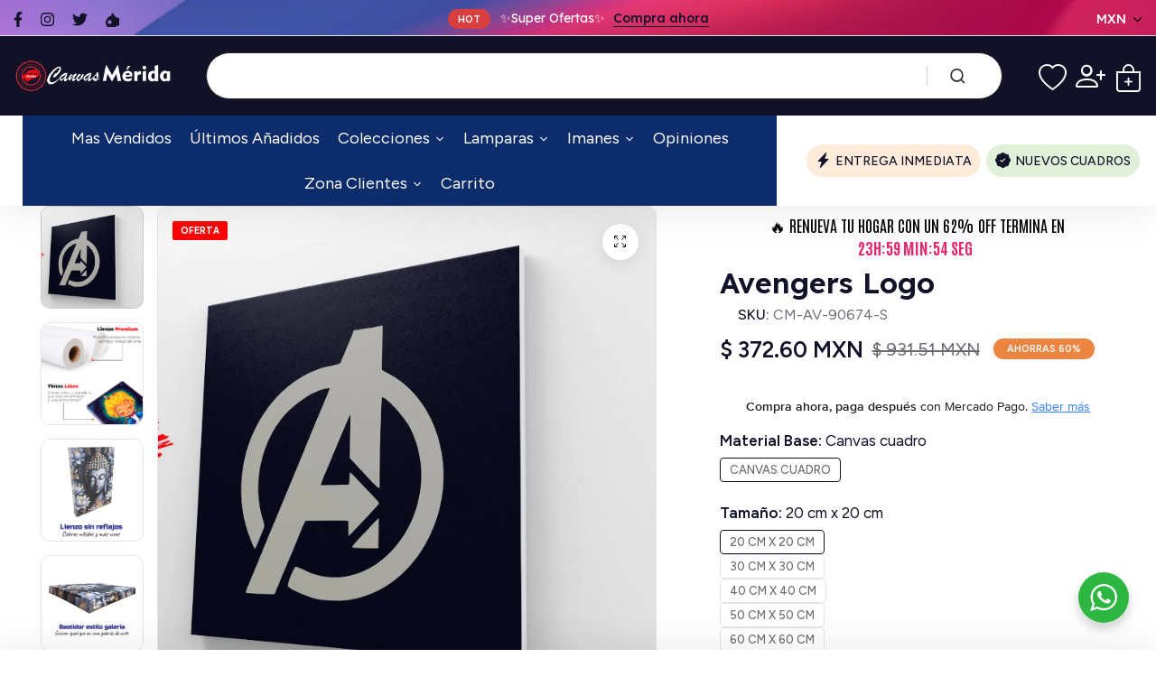

--- FILE ---
content_type: text/html; charset=utf-8
request_url: https://canvasmeridashop.com.mx/products/avengers-logo-1
body_size: 59146
content:
<!doctype html>
<html class="no-js" lang="es-US"> 
  <head>
    <meta charset="utf-8">
    <meta http-equiv="X-UA-Compatible" content="IE=edge">
    <meta name="viewport" content="width=device-width,initial-scale=1">
    <meta name="theme-color" content="">
    <meta name="format-detection" content="telephone=no">
    <link rel="canonical" href="https://canvasmeridashop.com.mx/products/avengers-logo-1">
    <link rel="dns-prefetch" href="https://cdn.shopify.com" crossorigin>
    <link rel="dns-prefetch" href="https://fonts.shopifycdn.com" crossorigin>
    <link rel="dns-prefetch" href="https://fonts.google.com" crossorigin>
    <link rel="preconnect" href="https://cdn.shopify.com" crossorigin><link rel="icon" type="image/png" href="//canvasmeridashop.com.mx/cdn/shop/files/favicon-32x32_76e5ad0b-7a91-4e44-8bae-a4f950cf6666.png?crop=center&height=32&v=1623273814&width=32"><title>Avengers Logo
</title><meta name="description" content="Todos nuestros cuadros se fabrican con materiales premium y llegan listos para colgarse. Cada pieza está impresa en lienzo de alta calidad, lo que garantiza colores vibrantes y una durabilidad superior. Al elegir un cuadro Canvas, lo recibirá completamente terminado, con tornillos y taquetes incluidos para su fácil ins">
<meta name="description" property="og:site_name" content="Canvas Mérida Cuadros Decorativos">
<meta name="description"property="og:url" content="https://canvasmeridashop.com.mx/products/avengers-logo-1">
<meta name="description"property="og:title" content="Avengers Logo">
<meta name="description" property="og:type" content="product">
<meta name="description" property="og:description" content="Todos nuestros cuadros se fabrican con materiales premium y llegan listos para colgarse. Cada pieza está impresa en lienzo de alta calidad, lo que garantiza colores vibrantes y una durabilidad superior. Al elegir un cuadro Canvas, lo recibirá completamente terminado, con tornillos y taquetes incluidos para su fácil ins"><meta name="description" property="og:image" content="http://canvasmeridashop.com.mx/cdn/shop/products/AvengersLogo_montaje.jpg?v=1627612116">
  <meta name="description" property="og:image:secure_url" content="https://canvasmeridashop.com.mx/cdn/shop/products/AvengersLogo_montaje.jpg?v=1627612116">
  <meta name="description" property="og:image:width" content="1333">
  <meta name="description" property="og:image:height" content="1333"><meta name="description" property="og:price:amount" content="372.60">
  <meta name="description" property="og:price:currency" content="MXN"><meta name="twitter:site" content="@https://"><meta name="twitter:card" content="summary_large_image">
<meta name="twitter:title" content="Avengers Logo">
<meta name="twitter:description" content="Todos nuestros cuadros se fabrican con materiales premium y llegan listos para colgarse. Cada pieza está impresa en lienzo de alta calidad, lo que garantiza colores vibrantes y una durabilidad superior. Al elegir un cuadro Canvas, lo recibirá completamente terminado, con tornillos y taquetes incluidos para su fácil ins">
<link rel="preload" as="style" href="//canvasmeridashop.com.mx/cdn/shop/t/65/assets/base.min.css?v=7272982923008970731717733021">
    <script src="//canvasmeridashop.com.mx/cdn/shop/t/65/assets/global.js?v=92536340854383418611717733022" defer="defer"></script>
     <script>window.performance && window.performance.mark && window.performance.mark('shopify.content_for_header.start');</script><meta name="google-site-verification" content="YM6QDWofZ8XsDHscjdr2G9yaydGAIWz0e9R-Fvra1uc">
<meta name="facebook-domain-verification" content="dgwljoshimwsyj7kbmngq5a9hbtbdu">
<meta id="shopify-digital-wallet" name="shopify-digital-wallet" content="/32219463819/digital_wallets/dialog">
<meta name="shopify-checkout-api-token" content="ec9912576306f27fbfdfb93409c8a6cb">
<meta id="in-context-paypal-metadata" data-shop-id="32219463819" data-venmo-supported="false" data-environment="production" data-locale="en_US" data-paypal-v4="true" data-currency="MXN">
<link rel="alternate" type="application/json+oembed" href="https://canvasmeridashop.com.mx/products/avengers-logo-1.oembed">
<script async="async" src="/checkouts/internal/preloads.js?locale=es-MX"></script>
<script id="shopify-features" type="application/json">{"accessToken":"ec9912576306f27fbfdfb93409c8a6cb","betas":["rich-media-storefront-analytics"],"domain":"canvasmeridashop.com.mx","predictiveSearch":true,"shopId":32219463819,"locale":"es"}</script>
<script>var Shopify = Shopify || {};
Shopify.shop = "canvas-merida-fine-print-art.myshopify.com";
Shopify.locale = "es-US";
Shopify.currency = {"active":"MXN","rate":"1.0"};
Shopify.country = "MX";
Shopify.theme = {"name":"electronic","id":135939915932,"schema_name":"Hongo","schema_version":"1.7","theme_store_id":null,"role":"main"};
Shopify.theme.handle = "null";
Shopify.theme.style = {"id":null,"handle":null};
Shopify.cdnHost = "canvasmeridashop.com.mx/cdn";
Shopify.routes = Shopify.routes || {};
Shopify.routes.root = "/";</script>
<script type="module">!function(o){(o.Shopify=o.Shopify||{}).modules=!0}(window);</script>
<script>!function(o){function n(){var o=[];function n(){o.push(Array.prototype.slice.apply(arguments))}return n.q=o,n}var t=o.Shopify=o.Shopify||{};t.loadFeatures=n(),t.autoloadFeatures=n()}(window);</script>
<script id="shop-js-analytics" type="application/json">{"pageType":"product"}</script>
<script defer="defer" async type="module" src="//canvasmeridashop.com.mx/cdn/shopifycloud/shop-js/modules/v2/client.init-shop-cart-sync_CvZOh8Af.es.esm.js"></script>
<script defer="defer" async type="module" src="//canvasmeridashop.com.mx/cdn/shopifycloud/shop-js/modules/v2/chunk.common_3Rxs6Qxh.esm.js"></script>
<script type="module">
  await import("//canvasmeridashop.com.mx/cdn/shopifycloud/shop-js/modules/v2/client.init-shop-cart-sync_CvZOh8Af.es.esm.js");
await import("//canvasmeridashop.com.mx/cdn/shopifycloud/shop-js/modules/v2/chunk.common_3Rxs6Qxh.esm.js");

  window.Shopify.SignInWithShop?.initShopCartSync?.({"fedCMEnabled":true,"windoidEnabled":true});

</script>
<script>(function() {
  var isLoaded = false;
  function asyncLoad() {
    if (isLoaded) return;
    isLoaded = true;
    var urls = ["https:\/\/convoy.usecorner.io\/convoy.js?shop=canvas-merida-fine-print-art.myshopify.com","https:\/\/pixel.cornercart.io\/embed.js?shop=canvas-merida-fine-print-art.myshopify.com","https:\/\/loox.io\/widget\/4JWTElhEj5\/loox.1636040530364.js?shop=canvas-merida-fine-print-art.myshopify.com","\/\/social-login.oxiapps.com\/api\/init?vt=928355\u0026shop=canvas-merida-fine-print-art.myshopify.com","https:\/\/atlantis.live.zoko.io\/scripts\/main.js?v=v2\u0026shop=canvas-merida-fine-print-art.myshopify.com","\/\/cdn.shopify.com\/proxy\/d1f4142e6cf1c722cd276e0bf8383f920e764c16c9ff4ee4e2a5ee3227559c57\/cartinsights.herokuapp.com\/assets\/packs\/customer_id.js?shop=canvas-merida-fine-print-art.myshopify.com\u0026sp-cache-control=cHVibGljLCBtYXgtYWdlPTkwMA","https:\/\/d9fvwtvqz2fm1.cloudfront.net\/shop\/js\/discount-on-cart-pro.min.js?shop=canvas-merida-fine-print-art.myshopify.com","https:\/\/cdn.customily.com\/shopify\/static\/customily.shopify.script.js?shop=canvas-merida-fine-print-art.myshopify.com","\/\/searchserverapi1.com\/widgets\/shopify\/init.js?a=9E5o5t7C9r\u0026shop=canvas-merida-fine-print-art.myshopify.com"];
    for (var i = 0; i < urls.length; i++) {
      var s = document.createElement('script');
      s.type = 'text/javascript';
      s.async = true;
      s.src = urls[i];
      var x = document.getElementsByTagName('script')[0];
      x.parentNode.insertBefore(s, x);
    }
  };
  if(window.attachEvent) {
    window.attachEvent('onload', asyncLoad);
  } else {
    window.addEventListener('load', asyncLoad, false);
  }
})();</script>
<script id="__st">var __st={"a":32219463819,"offset":-21600,"reqid":"ab6a7053-c66b-4d04-b668-546ec35a42c1-1768766700","pageurl":"canvasmeridashop.com.mx\/products\/avengers-logo-1","u":"3e6d4fe330bc","p":"product","rtyp":"product","rid":6909085876380};</script>
<script>window.ShopifyPaypalV4VisibilityTracking = true;</script>
<script id="captcha-bootstrap">!function(){'use strict';const t='contact',e='account',n='new_comment',o=[[t,t],['blogs',n],['comments',n],[t,'customer']],c=[[e,'customer_login'],[e,'guest_login'],[e,'recover_customer_password'],[e,'create_customer']],r=t=>t.map((([t,e])=>`form[action*='/${t}']:not([data-nocaptcha='true']) input[name='form_type'][value='${e}']`)).join(','),a=t=>()=>t?[...document.querySelectorAll(t)].map((t=>t.form)):[];function s(){const t=[...o],e=r(t);return a(e)}const i='password',u='form_key',d=['recaptcha-v3-token','g-recaptcha-response','h-captcha-response',i],f=()=>{try{return window.sessionStorage}catch{return}},m='__shopify_v',_=t=>t.elements[u];function p(t,e,n=!1){try{const o=window.sessionStorage,c=JSON.parse(o.getItem(e)),{data:r}=function(t){const{data:e,action:n}=t;return t[m]||n?{data:e,action:n}:{data:t,action:n}}(c);for(const[e,n]of Object.entries(r))t.elements[e]&&(t.elements[e].value=n);n&&o.removeItem(e)}catch(o){console.error('form repopulation failed',{error:o})}}const l='form_type',E='cptcha';function T(t){t.dataset[E]=!0}const w=window,h=w.document,L='Shopify',v='ce_forms',y='captcha';let A=!1;((t,e)=>{const n=(g='f06e6c50-85a8-45c8-87d0-21a2b65856fe',I='https://cdn.shopify.com/shopifycloud/storefront-forms-hcaptcha/ce_storefront_forms_captcha_hcaptcha.v1.5.2.iife.js',D={infoText:'Protegido por hCaptcha',privacyText:'Privacidad',termsText:'Términos'},(t,e,n)=>{const o=w[L][v],c=o.bindForm;if(c)return c(t,g,e,D).then(n);var r;o.q.push([[t,g,e,D],n]),r=I,A||(h.body.append(Object.assign(h.createElement('script'),{id:'captcha-provider',async:!0,src:r})),A=!0)});var g,I,D;w[L]=w[L]||{},w[L][v]=w[L][v]||{},w[L][v].q=[],w[L][y]=w[L][y]||{},w[L][y].protect=function(t,e){n(t,void 0,e),T(t)},Object.freeze(w[L][y]),function(t,e,n,w,h,L){const[v,y,A,g]=function(t,e,n){const i=e?o:[],u=t?c:[],d=[...i,...u],f=r(d),m=r(i),_=r(d.filter((([t,e])=>n.includes(e))));return[a(f),a(m),a(_),s()]}(w,h,L),I=t=>{const e=t.target;return e instanceof HTMLFormElement?e:e&&e.form},D=t=>v().includes(t);t.addEventListener('submit',(t=>{const e=I(t);if(!e)return;const n=D(e)&&!e.dataset.hcaptchaBound&&!e.dataset.recaptchaBound,o=_(e),c=g().includes(e)&&(!o||!o.value);(n||c)&&t.preventDefault(),c&&!n&&(function(t){try{if(!f())return;!function(t){const e=f();if(!e)return;const n=_(t);if(!n)return;const o=n.value;o&&e.removeItem(o)}(t);const e=Array.from(Array(32),(()=>Math.random().toString(36)[2])).join('');!function(t,e){_(t)||t.append(Object.assign(document.createElement('input'),{type:'hidden',name:u})),t.elements[u].value=e}(t,e),function(t,e){const n=f();if(!n)return;const o=[...t.querySelectorAll(`input[type='${i}']`)].map((({name:t})=>t)),c=[...d,...o],r={};for(const[a,s]of new FormData(t).entries())c.includes(a)||(r[a]=s);n.setItem(e,JSON.stringify({[m]:1,action:t.action,data:r}))}(t,e)}catch(e){console.error('failed to persist form',e)}}(e),e.submit())}));const S=(t,e)=>{t&&!t.dataset[E]&&(n(t,e.some((e=>e===t))),T(t))};for(const o of['focusin','change'])t.addEventListener(o,(t=>{const e=I(t);D(e)&&S(e,y())}));const B=e.get('form_key'),M=e.get(l),P=B&&M;t.addEventListener('DOMContentLoaded',(()=>{const t=y();if(P)for(const e of t)e.elements[l].value===M&&p(e,B);[...new Set([...A(),...v().filter((t=>'true'===t.dataset.shopifyCaptcha))])].forEach((e=>S(e,t)))}))}(h,new URLSearchParams(w.location.search),n,t,e,['guest_login'])})(!0,!0)}();</script>
<script integrity="sha256-4kQ18oKyAcykRKYeNunJcIwy7WH5gtpwJnB7kiuLZ1E=" data-source-attribution="shopify.loadfeatures" defer="defer" src="//canvasmeridashop.com.mx/cdn/shopifycloud/storefront/assets/storefront/load_feature-a0a9edcb.js" crossorigin="anonymous"></script>
<script data-source-attribution="shopify.dynamic_checkout.dynamic.init">var Shopify=Shopify||{};Shopify.PaymentButton=Shopify.PaymentButton||{isStorefrontPortableWallets:!0,init:function(){window.Shopify.PaymentButton.init=function(){};var t=document.createElement("script");t.src="https://canvasmeridashop.com.mx/cdn/shopifycloud/portable-wallets/latest/portable-wallets.es.js",t.type="module",document.head.appendChild(t)}};
</script>
<script data-source-attribution="shopify.dynamic_checkout.buyer_consent">
  function portableWalletsHideBuyerConsent(e){var t=document.getElementById("shopify-buyer-consent"),n=document.getElementById("shopify-subscription-policy-button");t&&n&&(t.classList.add("hidden"),t.setAttribute("aria-hidden","true"),n.removeEventListener("click",e))}function portableWalletsShowBuyerConsent(e){var t=document.getElementById("shopify-buyer-consent"),n=document.getElementById("shopify-subscription-policy-button");t&&n&&(t.classList.remove("hidden"),t.removeAttribute("aria-hidden"),n.addEventListener("click",e))}window.Shopify?.PaymentButton&&(window.Shopify.PaymentButton.hideBuyerConsent=portableWalletsHideBuyerConsent,window.Shopify.PaymentButton.showBuyerConsent=portableWalletsShowBuyerConsent);
</script>
<script data-source-attribution="shopify.dynamic_checkout.cart.bootstrap">document.addEventListener("DOMContentLoaded",(function(){function t(){return document.querySelector("shopify-accelerated-checkout-cart, shopify-accelerated-checkout")}if(t())Shopify.PaymentButton.init();else{new MutationObserver((function(e,n){t()&&(Shopify.PaymentButton.init(),n.disconnect())})).observe(document.body,{childList:!0,subtree:!0})}}));
</script>
<link id="shopify-accelerated-checkout-styles" rel="stylesheet" media="screen" href="https://canvasmeridashop.com.mx/cdn/shopifycloud/portable-wallets/latest/accelerated-checkout-backwards-compat.css" crossorigin="anonymous">
<style id="shopify-accelerated-checkout-cart">
        #shopify-buyer-consent {
  margin-top: 1em;
  display: inline-block;
  width: 100%;
}

#shopify-buyer-consent.hidden {
  display: none;
}

#shopify-subscription-policy-button {
  background: none;
  border: none;
  padding: 0;
  text-decoration: underline;
  font-size: inherit;
  cursor: pointer;
}

#shopify-subscription-policy-button::before {
  box-shadow: none;
}

      </style>

<script>window.performance && window.performance.mark && window.performance.mark('shopify.content_for_header.end');</script>
<link rel="preconnect" href="https://fonts.googleapis.com">
      <link rel="preconnect" href="https://fonts.gstatic.com" crossorigin>
    

    <style data-shopify></style><link href="https://fonts.googleapis.com/css?family=Figtree:100,200,300,400,500,600,700,800,900&display=swap" rel="stylesheet"><style data-shopify>:root {
            --body-font:Figtree;
          }</style><link href="https://fonts.googleapis.com/css?family=Lexend:100,200,300,400,500,600,700,800,900&display=swap" rel="stylesheet"><style data-shopify>:root {
              --alt-font: Lexend;
            }</style>
    
    <link href="//canvasmeridashop.com.mx/cdn/shop/t/65/assets/critical.min.css?v=65804943796829140831717733021" rel="stylesheet" type="text/css" media="all" />
<link href="//canvasmeridashop.com.mx/cdn/shop/t/65/assets/product-photoswipe.min.css?v=36944327863993020261717733023" rel="stylesheet" type="text/css" media="all" />
      <link href="//canvasmeridashop.com.mx/cdn/shop/t/65/assets/product-plyr.css?v=149327537933348522551717733023" rel="stylesheet" type="text/css" media="all" />
<link href="//canvasmeridashop.com.mx/cdn/shop/t/65/assets/font-awesome-icon.min.css?v=111877891059248154441717733022" rel="stylesheet" type="text/css" media="all" />
<link href="//canvasmeridashop.com.mx/cdn/shop/t/65/assets/bootstrap-icons.min.css?v=164724743173435427011717733021" rel="stylesheet" type="text/css" media="all" />
<link href="//canvasmeridashop.com.mx/cdn/shop/t/65/assets/feather-icon.min.css?v=22351790103242076591717733022" rel="stylesheet" type="text/css" media="all" />
<link href="//canvasmeridashop.com.mx/cdn/shop/t/65/assets/theme-vendor.min.css?v=22666076658503003671717733023" rel="stylesheet" type="text/css" media="all" />
<style data-shopify></style><style data-shopify>:root {
		/* Font size */
		--font_size: 17px;
		--font_size_minus1: 16px;
		--font_size_minus2: 15px;
		--font_size_minus3: 14px;
		--font_size_minus4: 13px;
		--font_size_minus5: 12px;--font_size_plus1: 18px;--font_size_plus2: 19px;--font_size_plus3: 20px;--font_size_plus4: 21px;--font_size_plus5: 22px;--font_size_plus6: 23px;--font_size_plus7: 24px;--font_size_plus8: 25px;--font_size_plus9: 26px;--font_size_plus10: 27px;--font_size_plus11: 28px;--font_size_plus12: 29px;--font_size_plus13: 30px;--font_size_plus14: 31px;--font_size_plus15: 32px;--font_size_plus16: 33px;--font_size_plus17: 34px;--font_size_plus18: 35px;--font_size_plus19: 36px;--font_size_plus20: 37px;--font_size_plus21: 38px;--font_size_plus22: 39px;--font_size_plus23: 40px;--font_size_plus24: 41px;--font_size_plus25: 42px;--font_size_plus26: 43px;--font_size_plus27: 44px;--font_size_plus28: 45px;--font_size_plus29: 46px;--font_size_plus30: 47px;--font_size_plus31: 48px;--font_size_plus32: 49px;--font_size_plus33: 50px;--font_size_plus34: 51px;--font_size_plus35: 52px;--font_size_plus36: 53px;--font_size_plus37: 54px;--font_size_plus38: 55px;--font_size_plus39: 56px;--font_size_plus40: 57px;--font_size_plus41: 58px;--font_size_plus42: 59px;--font_size_plus43: 60px;--font_size_plus44: 61px;--font_size_plus45: 62px;--font_size_plus46: 63px;--font_size_plus47: 64px;--font_size_plus48: 65px;--font_size_plus49: 66px;--font_size_plus50: 67px;--font_size_plus52: 69px;
    --font_size_plus82: 99px;
    --font_size_plus72: 89px;

  	/* Body */		
		--body-line-height: 28px;
		--body-font-weight: 400;

		/* Header color & background color */
		--header-bg-color: #ffffff;
		--header-hover-bg-color: #ffffff;
		--menu-text-color: #262626;
		--menu-text-hover-color: #111228;
		--menu-open-text-color: #262626;
		--sub-menu-text-color: #070707;
		--count-bg-color: #fc0505;
		--count-number-color: #fc0505;
		--addon-text-color: #fff;
		--addon-text-title-color: rgba(255, 255, 255, 0.7);
		--addon-text-hover-color: #fff;
		--menu-open-child-link-color: rgba(38, 38, 38, 0.5);
		--logo-separator-color: rgba(38, 38, 38, 0.3);

		/* Search bar color */
		--search-bg-color: #ffffff;
		--search-close-icon-color: #262626;
		--search-icon-color: #262626;
		--search-input-text-color: #262626;
		--search-input-placeholder-color: rgba(38, 38, 38, 0.5);
		--search-title-color: #262626;
		--search-input-border-color: #262626;
		--search-input-bg-color: #ffffff;

		/* Header logo */
		--logo-width-desktop: 245px;
    --logo-width-mobile: 155px;--header-height-default: 0;
      --miniheader-height-default: 0;/* Container */
		--container: 1220px;
		--container-fluid: 1580px;
		--container-fluid-offset:  15px; 

		/* Box layout */
		--box-layout-width: 1840px;

		/* Color */
		--base-color: #111228;
		--body-text-color: #6c6c74;--dark-color: #262626;
		--white-color: #ffffff;
		--extra-medium-gray: #e4e4e4;
		--very-light-gray: #f7f7f7;
		--red: #da3f3f;
		--green: #16b36e;

		/* Product badge label color */
		--sale-label-color: #ffffff;
		--sale-label-bg-color: #fc0505;
		--new-label-color: #ffffff;
		--new-label-bg-color: #16b36e;
		--sold-out-label-color: #ffffff; 
		--sold-out-label-bg-color: #eb8541;
		--pre-order-label-color: #ffffff;
		--pre-order-bg-color: #eb8541;

		/* Heading font size */
		--h1-font-size: 70px;
    --h2-font-size: 55px;
    --h3-font-size: 45px;
    --h4-font-size: 38px;
    --h5-font-size: 32px;
    --h6-font-size: 28px;

    /* Heading line height */
    --h1-line-height: 70px;
    --h2-line-height: 55px;
    --h3-line-height: 45px;
    --h4-line-height: 38px;
    --h5-line-height: 32px;
    --h6-line-height: 28px;

    /* Heading font weight */
    --heading-font-weight: 600;

		/* Section font size, line-height and color */
		--heading-color: #111228;
		--sub-heading-color: #111228;
		--section-heading-size: 35px;
		--section-heading-line-height: 45px;
		--section-sub-heading-size: 18px;
		--section-sub-heading-line-height: 30px;
		--section-sub-heading-ls: 0px;

		/* Custom button */
		--custom-btn-text-color: #fff;
		--custom-btn-text-hover-color: #111228;
		--custom-btn-bg-color: #111228;
		--custom-btn-bg-hover-color: #fff;
		--custom-btn-border-color: #111228;
		--custom-btn-border-hover-color: #fff;

		/* Font weight */
		--font-weight-100: 100;
		--font-weight-200: 200;
		--font-weight-300: 300;
		--font-weight-400: 400;
		--font-weight-500: 500;
		--font-weight-600: 600;
		--font-weight-700: 700;
		--font-weight-800: 800;
		--font-weight-900: 900;

		/* bootstrap css */
		scroll-behavior: unset;
	}</style><link href="//canvasmeridashop.com.mx/cdn/shop/t/65/assets/base.min.css?v=7272982923008970731717733021" rel="stylesheet" type="text/css" media="all" />
<link href="//canvasmeridashop.com.mx/cdn/shop/t/65/assets/header-style-2.min.css?v=104106970649940460211717733022" rel="stylesheet" type="text/css" media="all" />
<link href="//canvasmeridashop.com.mx/cdn/shop/t/65/assets/responsive.min.css?v=87122769824957783611717733023" rel="stylesheet" type="text/css" media="all" />
<script>document.documentElement.className = document.documentElement.className.replace('no-js', 'js');    
    </script>
  <!-- Adpal Metrica -->
    <script src="https://ai.adpal.com/t.js" type="text/javascript"></script>
    <script type="text/javascript">
      APTracker.getInstance({
        clientId: 'canvas-merida-fine-print-art.myshopify.com',
        endpoint: 'https://ai-s.adpal.com',
      }).init();
    </script>
  <!-- Adpal Metrica --><!-- BEGIN app block: shopify://apps/sitemap-noindex-pro-seo/blocks/app-embed/4d815e2c-5af0-46ba-8301-d0f9cf660031 --><meta name="robots" content="noindex,nofollow" />
<!-- END app block --><!-- BEGIN app block: shopify://apps/gsc-countdown-timer/blocks/countdown-bar/58dc5b1b-43d2-4209-b1f3-52aff31643ed --><style>
  .gta-block__error {
    display: flex;
    flex-flow: column nowrap;
    gap: 12px;
    padding: 32px;
    border-radius: 12px;
    margin: 12px 0;
    background-color: #fff1e3;
    color: #412d00;
  }

  .gta-block__error-title {
    font-size: 18px;
    font-weight: 600;
    line-height: 28px;
  }

  .gta-block__error-body {
    font-size: 14px;
    line-height: 24px;
  }
</style>

<script>
  (function () {
    try {
      window.GSC_COUNTDOWN_META = {
        product_collections: [{"id":283850178716,"handle":"all-products-1","title":"All Products","updated_at":"2026-01-18T06:04:27-06:00","body_html":"","published_at":"2022-04-20T06:08:28-05:00","sort_order":"best-selling","template_suffix":"","disjunctive":false,"rules":[{"column":"type","relation":"not_equals","condition":"candybox_generated"},{"column":"type","relation":"not_equals","condition":"giftbox_ghost_product"},{"column":"type","relation":"not_equals","condition":"Cuadro en remate"}],"published_scope":"web"},{"id":167565066379,"handle":"infantil","title":"Infantil","updated_at":"2026-01-12T18:04:46-06:00","body_html":"","published_at":"2020-02-07T16:47:44-06:00","sort_order":"created-desc","template_suffix":"","disjunctive":true,"rules":[{"column":"tag","relation":"equals","condition":"niños"},{"column":"tag","relation":"equals","condition":"infantil"}],"published_scope":"global","image":{"created_at":"2023-03-09T17:22:39-06:00","alt":"","width":600,"height":600,"src":"\/\/canvasmeridashop.com.mx\/cdn\/shop\/collections\/Coleccion_infantil.jpg?v=1689111661"}},{"id":269843366044,"handle":"papa-genial","title":"Papá Genial","updated_at":"2026-01-13T06:04:25-06:00","body_html":"","published_at":"2021-06-11T13:52:03-05:00","sort_order":"created-desc","template_suffix":"","disjunctive":true,"rules":[{"column":"tag","relation":"equals","condition":"Dia del Padre"},{"column":"tag","relation":"equals","condition":"Super heroes"},{"column":"tag","relation":"equals","condition":"Gamers"},{"column":"tag","relation":"equals","condition":"Deportes"},{"column":"tag","relation":"equals","condition":"Super papa"},{"column":"tag","relation":"equals","condition":"Papá"}],"published_scope":"global","image":{"created_at":"2023-03-22T10:08:34-06:00","alt":null,"width":800,"height":800,"src":"\/\/canvasmeridashop.com.mx\/cdn\/shop\/collections\/papa_coleccion_ae7d31b6-8845-4d91-8090-b95966c8d371.jpg?v=1679501315"}},{"id":262495404188,"handle":"todos-los-cuadros","title":"Todos los cuadros","updated_at":"2026-01-18T06:04:27-06:00","body_html":"","published_at":"2021-03-17T11:16:15-06:00","sort_order":"created-desc","template_suffix":"","disjunctive":false,"rules":[{"column":"vendor","relation":"not_equals","condition":"Holy Wood Carpintería"},{"column":"vendor","relation":"not_equals","condition":"Poster Culture Mx"},{"column":"type","relation":"not_equals","condition":"giftbox_ghost_product"}],"published_scope":"web"},{"id":197553422492,"handle":"ultimos-anadidos","title":"Últimos Añadidos","updated_at":"2026-01-18T06:04:27-06:00","body_html":"","published_at":"2020-05-18T16:38:05-05:00","sort_order":"created-desc","template_suffix":"","disjunctive":false,"rules":[{"column":"variant_price","relation":"greater_than","condition":"250"},{"column":"vendor","relation":"not_equals","condition":"Poster Culture Mx"},{"column":"type","relation":"not_equals","condition":"giftbox_ghost_product"},{"column":"title","relation":"not_contains","condition":"cuadro 30x30 o 20x30 personalizado GRATIS"},{"column":"tag","relation":"not_equals","condition":"mascotapersonalizada"}],"published_scope":"web"}],
        product_tags: ["actualizado","arte creativo","arte digital","cuadrado","escudo","infantil","juvenil","logo","super heroe","super heroes"],
      };

      const widgets = [{"bar":{"sticky":true,"justify":"center","position":"top","closeButton":{"color":"#464646","enabled":true}},"key":"GSC-BAR-sSfMBvyOFKqy","type":"bar","timer":{"date":"2025-07-11T23:59:00.000-06:00","mode":"date","hours":12,"onEnd":"hide","minutes":0,"seconds":0,"recurring":{"endHours":0,"endMinutes":0,"repeatDays":[],"startHours":0,"startMinutes":0},"scheduling":{"end":null,"start":null}},"content":{"align":"center","items":[{"id":"text-OXrgPqrQislQ","type":"text","align":"left","color":"#ebe6dd","value":"50% OFF 🔥","enabled":true,"padding":{"mobile":{"left":"0px","right":"0px"},"desktop":{}},"fontFamily":"font1","fontWeight":"700","textTransform":"uppercase","mobileFontSize":"14px","desktopFontSize":"42px","mobileLineHeight":"1.3","desktopLineHeight":"1.2","mobileLetterSpacing":"0","desktopLetterSpacing":"0"},{"id":"text-QRpmxmKGGjkY","type":"text","align":"left","color":"#ebe6dd","value":"Termina en:","enabled":true,"padding":{"mobile":{},"desktop":{}},"fontFamily":"font2","fontWeight":"400","textTransform":"unset","mobileFontSize":"12px","desktopFontSize":"15px","mobileLineHeight":"1.3","desktopLineHeight":"1.3","mobileLetterSpacing":"0","desktopLetterSpacing":"0"},{"id":"timer-VwSwoYUZbvUl","type":"timer","view":"custom","border":{"size":"2px","color":"#ebe6dd","enabled":false},"digits":{"color":"#ebe6dd","fontSize":"77px","fontFamily":"font1","fontWeight":"600"},"labels":{"days":"Days","color":"#ebe6dd","hours":"Hours","enabled":true,"minutes":"Minutes","seconds":"Seconds","fontSize":"16px","fontFamily":"font2","fontWeight":"500","textTransform":"unset"},"layout":"separate","margin":{"mobile":{"top":"0px"},"desktop":{"left":"0px","right":"0px"}},"radius":{"value":"18px","enabled":true},"shadow":{"type":"","color":"black","enabled":true},"enabled":true,"padding":{"mobile":{"left":"8px","right":"8px"},"desktop":{"top":"0px","left":"8px","right":"8px"}},"fontSize":{"mobile":"14px","desktop":"18px"},"separator":{"type":"colon","color":"#ebe6dd","enabled":true},"background":{"blur":"2px","color":"#ebe6dd","enabled":false},"unitFormat":"d:h:m:s","mobileWidth":"160px","desktopWidth":"289px"},{"id":"button-DvQBQOBmAmcz","href":"https:\/\/shopify.com","type":"button","label":"Shop now","width":"content","border":{"size":"1px","color":"#ebe6dd","enabled":true},"margin":{"mobile":{"top":"0px","left":"0px","right":"0px","bottom":"0px"},"desktop":{"top":"0px","left":"0px","right":"0px","bottom":"0px"}},"radius":{"value":"10px","enabled":true},"target":"_self","enabled":false,"padding":{"mobile":{"top":"8px","left":"12px","right":"12px","bottom":"8px"},"desktop":{"top":"16px","left":"32px","right":"32px","bottom":"16px"}},"textColor":"#ebe6dd","background":{"blur":"0px","color":"#ebe6dd","enabled":false},"fontFamily":"font2","fontWeight":"600","textTransform":"uppercase","mobileFontSize":"12px","desktopFontSize":"16px","mobileLetterSpacing":"0.7px","desktopLetterSpacing":"0.7px"},{"id":"coupon-YHFrSXpnjLPd","code":"PASTE YOUR CODE","icon":{"type":"discount-star","enabled":true},"type":"coupon","label":"Save 35%","action":"copy","border":{"size":"1px","color":"#ebe6dd","enabled":true},"margin":{"mobile":{"top":"0px","left":"0px","right":"0px","bottom":"0px"},"desktop":{"top":"0px","left":"0px","right":"0px","bottom":"0px"}},"radius":{"value":"12px","enabled":true},"enabled":false,"padding":{"mobile":{"top":"4px","left":"12px","right":"12px","bottom":"4px"},"desktop":{"top":"16px","left":"20px","right":"20px","bottom":"16px"}},"textColor":"#ebe6dd","background":{"blur":"0px","color":"#e0e0e0","enabled":false},"fontFamily":"font1","fontWeight":"400","textTransform":"uppercase","mobileFontSize":"12px","desktopFontSize":"16px"}],"border":{"size":"1px","color":"#d5ec31","enabled":false},"layout":"column","margin":{"mobile":{"top":"0px","left":"0px","right":"0px","bottom":"0px"},"desktop":{"top":"0px","left":"0px","right":"0px","bottom":"0px"}},"radius":{"value":"8px","enabled":false},"padding":{"mobile":{"top":"4px","left":"0px","right":"0px","bottom":"4px"},"desktop":{"top":"4px","left":"20px","right":"16px","bottom":"4px"}},"mobileGap":"6px","background":{"src":null,"blur":"8px","source":"color","bgColor":"#202020","enabled":true,"overlayColor":"rgba(0,0,0,0)"},"desktopGap":"24px","mobileWidth":"100%","desktopWidth":"400px","backgroundClick":{"url":"","target":"_self","enabled":false}},"enabled":true,"general":{"font1":"Cabin Sketch, sans-serif","font2":"Love Ya Like A Sister, cursive","font3":"Roboto Mono, monospace","preset":"bar12","breakpoint":"768px"},"section":null,"userCss":"","targeting":{"geo":null,"pages":{"cart":true,"home":true,"other":true,"password":true,"products":{"mode":"all","tags":[],"enabled":false,"specificProducts":[],"productsInCollections":[]},"collections":{"mode":"all","items":[],"enabled":true}}}},{"key":"GSC-SMALL-OsPMbCQdSxdp","type":"embed","timer":{"date":"2025-08-05T23:59:00.000-06:00","mode":"evergreen","hours":24,"onEnd":"restart","minutes":0,"seconds":0,"recurring":{"endHours":0,"endMinutes":0,"repeatDays":[],"startHours":0,"startMinutes":0},"scheduling":{"end":null,"start":null}},"content":{"align":"center","items":[{"id":"text-FEqUZFPUpHIm","icon":{"type":"timer-solid-square","color":"#d42e2f","enabled":false},"type":"text","align":"center","color":"#ffffff","value":"🔥  ESTAS LAMPARAS TIENEN UN SUPER DESCUENTO Y TERMINA EN  {{Timer}} {{Coupon}}","enabled":true,"padding":{"mobile":{},"desktop":{}},"fontFamily":"font1","fontWeight":"400","textTransform":"uppercase","mobileFontSize":"20px","desktopFontSize":"21px","mobileLineHeight":"1.3","desktopLineHeight":"1.3","mobileLetterSpacing":"0","desktopLetterSpacing":"0px"},{"id":"timer-IRKFhetYizCD","type":"timer","view":"text","border":{"size":"1px","color":"#de3813","enabled":false},"digits":{"color":"#ffda3a","fontSize":"58px","fontFamily":"font1","fontWeight":"500"},"labels":{"days":"D","color":"#5d6ac0","hours":"H","enabled":true,"minutes":" Min","seconds":" Sec","fontSize":"20px","fontFamily":"font3","fontWeight":"500","textTransform":"unset"},"layout":"separate","margin":{"mobile":{"top":"4px"},"desktop":{"top":"4px","left":"4px","right":"4px","bottom":"4px"}},"radius":{"value":"12px","enabled":true},"shadow":{"type":"","color":"black","enabled":true},"enabled":true,"padding":{"mobile":{"bottom":"0px"},"desktop":{"top":"0px","left":"0px","right":"4px","bottom":"0px"}},"fontSize":{"mobile":"24px","desktop":"24px"},"separator":{"type":"colon","color":"#d42e2f","enabled":true},"background":{"blur":"0px","color":"#f4ff77","enabled":true},"unitFormat":"d:h:m:s","mobileWidth":"68px","desktopWidth":"76px"},{"id":"coupon-UncvvOifpGmz","code":"PASTE YOUR CODE","icon":{"type":"discount-star","color":"#8e24aa","enabled":true},"type":"coupon","label":"SDQ863428","action":"copy","border":{"size":"1px","color":"#de3813","enabled":false},"margin":{"mobile":{"top":"0px","left":"0px","right":"0px","bottom":"0px"},"desktop":{"top":"0px","left":"4px","right":"0px","bottom":"0px"}},"radius":{"value":"0px","enabled":true},"enabled":false,"padding":{"mobile":{"top":"0px","left":"0px","right":"0px","bottom":"0px"},"desktop":{"top":"0px","left":"0px","right":"0px","bottom":"0px"}},"textColor":"#ffda3a","background":{"blur":"0px","color":"#ffe5e0","enabled":false},"fontFamily":"font1","fontWeight":"500","textTransform":"unset","mobileFontSize":"20px","desktopFontSize":"22px"}],"border":{"size":"1px","color":"#000000","enabled":false},"layout":"column","margin":{"mobile":{"top":"0px","left":"0px","right":"0px","bottom":"0px"},"desktop":{"top":"0px","left":"0px","right":"0px","bottom":"0px"}},"radius":{"value":"0px","enabled":true},"padding":{"mobile":{"top":"4px","left":"4px","right":"4px","bottom":"4px"},"desktop":{"top":"6px","left":"12px","right":"12px","bottom":"6px"}},"mobileGap":"6px","background":{"src":null,"blur":"0px","source":"color","bgColor":"#757575","enabled":true,"overlayColor":"rgba(0,0,0,0)"},"desktopGap":"6px","mobileWidth":"100%","desktopWidth":"400px","backgroundClick":{"url":"","target":"_self","enabled":false}},"enabled":true,"general":{"font1":"Squada One, cursive","font2":"inherit","font3":"inherit","preset":"embed9","breakpoint":"768px"},"section":null,"userCss":"","targeting":null},{"key":"GSC-SMALL-abSIRntRFTNy","type":"embed","timer":{"date":"2025-08-26T23:59:00.000-06:00","mode":"date","hours":6,"onEnd":"hide","minutes":0,"seconds":0,"recurring":{"endHours":0,"endMinutes":0,"repeatDays":[],"startHours":0,"startMinutes":0},"scheduling":{"end":null,"start":null}},"content":{"align":"center","items":[{"id":"text-YGZmoMKpciCS","icon":{"type":"timer-solid-square","color":"#d42e2f","enabled":false},"type":"text","align":"center","color":"#ffffff","value":"🔥  ESTE CUADRO TIENE UN SUPER DESCUENTO Y TERMINA EN  {{Timer}} {{Coupon}}","enabled":true,"padding":{"mobile":{},"desktop":{}},"fontFamily":"font1","fontWeight":"400","textTransform":"uppercase","mobileFontSize":"15px","desktopFontSize":"21px","mobileLineHeight":"1.3","desktopLineHeight":"1.3","mobileLetterSpacing":"0px","desktopLetterSpacing":"0px"},{"id":"timer-htkSuunXbWKF","type":"timer","view":"text","border":{"size":"1px","color":"#de3813","enabled":false},"digits":{"color":"#ffda3a","fontSize":"58px","fontFamily":"font1","fontWeight":"500"},"labels":{"days":"D","color":"#5d6ac0","hours":"H","enabled":true,"minutes":" Min","seconds":" Seg","fontSize":"20px","fontFamily":"font3","fontWeight":"500","textTransform":"unset"},"layout":"separate","margin":{"mobile":{"top":"4px"},"desktop":{"top":"4px","left":"4px","right":"4px","bottom":"4px"}},"radius":{"value":"12px","enabled":true},"shadow":{"type":"","color":"black","enabled":true},"enabled":true,"padding":{"mobile":{"bottom":"0px"},"desktop":{"top":"0px","left":"0px","right":"4px","bottom":"0px"}},"fontSize":{"mobile":"24px","desktop":"24px"},"separator":{"type":"colon","color":"#d42e2f","enabled":true},"background":{"blur":"0px","color":"#f4ff77","enabled":true},"unitFormat":"d:h:m:s","mobileWidth":"68px","desktopWidth":"76px"},{"id":"coupon-MOcoVTVPcmkS","code":"5EXTRA","icon":{"type":"discount-star","color":"#8e24aa","enabled":true},"type":"coupon","label":"SDQ863428","action":"copy","border":{"size":"1px","color":"#de3813","enabled":false},"margin":{"mobile":{"top":"0px","left":"0px","right":"0px","bottom":"0px"},"desktop":{"top":"0px","left":"4px","right":"0px","bottom":"0px"}},"radius":{"value":"0px","enabled":true},"enabled":false,"padding":{"mobile":{"top":"0px","left":"0px","right":"0px","bottom":"0px"},"desktop":{"top":"0px","left":"0px","right":"0px","bottom":"0px"}},"textColor":"#ffda3a","background":{"blur":"0px","color":"#ffe5e0","enabled":false},"fontFamily":"font1","fontWeight":"500","textTransform":"unset","mobileFontSize":"20px","desktopFontSize":"22px"}],"border":{"size":"1px","color":"#000000","enabled":false},"layout":"column","margin":{"mobile":{"top":"0px","left":"0px","right":"0px","bottom":"0px"},"desktop":{"top":"0px","left":"0px","right":"0px","bottom":"0px"}},"radius":{"value":"0px","enabled":true},"padding":{"mobile":{"top":"4px","left":"4px","right":"4px","bottom":"4px"},"desktop":{"top":"6px","left":"12px","right":"12px","bottom":"6px"}},"mobileGap":"6px","background":{"src":null,"blur":"0px","source":"color","bgColor":"#2e7d32","enabled":true,"overlayColor":"rgba(0,0,0,0)"},"desktopGap":"6px","mobileWidth":"100%","desktopWidth":"400px","backgroundClick":{"url":"","target":"_self","enabled":true}},"enabled":true,"general":{"font1":"Squada One, cursive","font2":"inherit","font3":"inherit","preset":"embed9","breakpoint":"768px"},"section":null,"userCss":"","targeting":null},{"key":"GSC-EMBED-HDDXCJIBgZgU","type":"embed","timer":{"date":"2025-12-15T23:59:00.000-06:00","mode":"evergreen","daily":{"tz":"America\/Mexico_City","endHours":14,"endMinutes":0,"repeatDays":[0,1,2,3,4,5,6],"startHours":10,"startMinutes":0},"hours":24,"onEnd":"restart","minutes":0,"seconds":0,"recurring":{"endHours":0,"endMinutes":0,"repeatDays":[],"startHours":0,"startMinutes":0},"scheduling":{"end":null,"start":null}},"content":{"align":"center","items":[{"id":"text-OPgsakZlzKAt","icon":{"type":"timer-solid","color":"#2e7d32","enabled":false},"type":"text","align":"center","color":"#000000","value":"🔥  RENUEVA TU HOGAR CON UN 62% OFF TERMINA EN  {{Timer}} {{Coupon}}","enabled":true,"padding":{"mobile":{},"desktop":{}},"fontFamily":"font1","fontWeight":"400","textTransform":"uppercase","mobileFontSize":"16px","desktopFontSize":"18px","mobileLineHeight":"1.3","desktopLineHeight":"1.3","mobileLetterSpacing":"0","desktopLetterSpacing":"0"},{"id":"timer-edeNFRRQNKFi","type":"timer","view":"text","border":{"size":"1px","color":"#000000","enabled":false},"digits":{"gap":"0px","color":"#e42970","fontSize":"58px","fontFamily":"font1","fontWeight":"700"},"labels":{"days":"D","color":"#5d6ac0","hours":"H","enabled":true,"minutes":" Min","seconds":" Seg","fontSize":"20px","fontFamily":"font3","fontWeight":"500","textTransform":"unset"},"layout":"separate","margin":{"mobile":{"top":"4px"},"desktop":{"top":"0px","left":"4px","right":"4px","bottom":"0px"}},"radius":{"value":"8px","enabled":true},"shadow":{"type":"","color":"black","enabled":true},"enabled":true,"padding":{"mobile":{"bottom":"0px"},"desktop":{"top":"0px","left":"0px","right":"4px","bottom":"0px"}},"fontSize":{"mobile":"18px","desktop":"18px"},"separator":{"type":"colon","color":"#ff84d4","enabled":true},"background":{"blur":"0px","color":"#e2f2e3","enabled":false},"unitFormat":"h:m:s","mobileWidth":"68px","desktopWidth":"76px"},{"id":"coupon-UvPCdBBTDIsw","code":"PASTE YOUR CODE","icon":{"type":"discount-star","color":"#8e24aa","enabled":false},"type":"coupon","label":"SDQ863428","action":"copy","border":{"size":"1px","color":"#000000","enabled":false},"margin":{"mobile":{"top":"0px","left":"0px","right":"0px","bottom":"0px"},"desktop":{"top":"0px","left":"0px","right":"0px","bottom":"0px"}},"radius":{"value":"2px","enabled":true},"enabled":false,"padding":{"mobile":{"top":"0px","left":"2px","right":"0px","bottom":"0px"},"desktop":{"top":"0px","left":"2px","right":"0px","bottom":"0px"}},"textColor":"#ff76cf","background":{"blur":"0px","color":"#ffffde","enabled":false},"fontFamily":"font1","fontWeight":"500","textTransform":"unset","mobileFontSize":"18px","desktopFontSize":"19px"}],"border":{"size":"1px","color":"#2e7d32","enabled":false},"layout":"column","margin":{"mobile":{"top":"0px","left":"0px","right":"0px","bottom":"0px"},"desktop":{"top":"0px","left":"0px","right":"0px","bottom":"0px"}},"radius":{"value":"8px","enabled":true},"padding":{"mobile":{"top":"16px","left":"20px","right":"20px","bottom":"16px"},"desktop":{"top":"8px","left":"8px","right":"8px","bottom":"8px"}},"mobileGap":"6px","background":{"src":null,"blur":"0px","source":"color","bgColor":"#f4e6ff","enabled":false,"overlayColor":"rgba(0,0,0,0)"},"desktopGap":"6px","mobileWidth":"100%","desktopWidth":"400px","backgroundClick":{"url":"","target":"_self","enabled":false}},"enabled":true,"general":{"font1":"Antonio, sans-serif","font2":"inherit","font3":"inherit","preset":"embed2","breakpoint":"768px"},"section":null,"userCss":"","targeting":null},{"key":"GSC-BAR-Q3wdXZhiDORHUSz","type":"block","timer":{"date":"2025-10-16T23:59:00.000-06:00","mode":"date","hours":72,"onEnd":"hide","minutes":0,"seconds":0,"recurring":{"endHours":0,"endMinutes":0,"repeatDays":[],"startHours":0,"startMinutes":0},"scheduling":{"end":null,"start":null}},"content":{"align":"center","items":[{"id":"text-yCkEUsMwyT6V","type":"text","align":"left","color":"#000000","value":"EL DESCUENTO TERMINA","enabled":true,"padding":{"mobile":{},"desktop":{}},"fontFamily":"font1","fontWeight":"700","textTransform":"unset","mobileFontSize":"32px","desktopFontSize":"32px","mobileLineHeight":"1.3","desktopLineHeight":"1.3","mobileLetterSpacing":"0","desktopLetterSpacing":"0"},{"id":"text-3PpzQXC9llGu","type":"text","align":"left","color":"#000000","value":"🎨 ESTE JUEVES 16 DE OCTUBRE","enabled":true,"padding":{"mobile":{"bottom":"8px"},"desktop":{"bottom":"10px"}},"fontFamily":"font1","fontWeight":"400","textTransform":"unset","mobileFontSize":"16px","desktopFontSize":"16px","mobileLineHeight":"1.3","desktopLineHeight":"1.3","mobileLetterSpacing":"0","desktopLetterSpacing":"0"},{"id":"timer-1LGap9RqL97j","type":"timer","view":"custom","border":{"size":"2px","color":"#FFFFFF","enabled":false},"digits":{"gap":"0px","color":"#000000","fontSize":"50px","fontFamily":"font2","fontWeight":"600"},"labels":{"days":"Days","color":"#000000","hours":"Hours","enabled":true,"minutes":"Minutes","seconds":"Seconds","fontSize":"18px","fontFamily":"font3","fontWeight":"500","textTransform":"unset"},"layout":"separate","margin":{"mobile":{},"desktop":{}},"radius":{"value":"16px","enabled":true},"shadow":{"type":"","color":"black","enabled":true},"enabled":true,"padding":{"mobile":{},"desktop":{"top":"0px","bottom":"8px"}},"fontSize":{"mobile":"14px","desktop":"18px"},"separator":{"type":"colon","color":"#000000","enabled":true},"background":{"blur":"2px","color":"#eeeeee","enabled":true},"unitFormat":"d:h:m:s","mobileWidth":"80%","desktopWidth":"80%"},{"id":"button-vgvsDN3RQIGh","href":"https:\/\/shopify.com","type":"button","label":"Button","width":"content","border":{"size":"2px","color":"#000000","enabled":false},"margin":{"mobile":{"top":"0px","left":"0px","right":"0px","bottom":"0px"},"desktop":{"top":"0px","left":"0px","right":"0px","bottom":"0px"}},"radius":{"value":"12px","enabled":true},"target":"_blank","enabled":false,"padding":{"mobile":{"top":"12px","left":"40px","right":"40px","bottom":"12px"},"desktop":{"top":"16px","left":"48px","right":"48px","bottom":"16px"}},"textColor":"#ffffff","background":{"blur":"0px","color":"#000000","enabled":true},"fontFamily":"font1","fontWeight":"500","textTransform":"unset","mobileFontSize":"16px","desktopFontSize":"17px","mobileLetterSpacing":"0","desktopLetterSpacing":"0"},{"id":"coupon-ILTaYfAUJaJi","code":"PASTE YOUR CODE","icon":{"type":"discount-star","enabled":true},"type":"coupon","label":"Save 35%","action":"copy","border":{"size":"1px","color":"#9e9e9e","enabled":true},"margin":{"mobile":{"top":"0px","left":"0px","right":"0px","bottom":"0px"},"desktop":{"top":"0px","left":"0px","right":"0px","bottom":"0px"}},"radius":{"value":"10px","enabled":true},"enabled":false,"padding":{"mobile":{"top":"6px","left":"12px","right":"12px","bottom":"6px"},"desktop":{"top":"12px","left":"16px","right":"16px","bottom":"12px"}},"textColor":"#000000","background":{"blur":"0px","color":"#f2f2f2","enabled":true},"fontFamily":"font1","fontWeight":"600","textTransform":"unset","mobileFontSize":"12px","desktopFontSize":"17px"}],"border":{"size":"1px","color":"#000000","enabled":false},"layout":"column","margin":{"mobile":{"top":"0px","left":"0px","right":"0px","bottom":"0px"},"desktop":{"top":"0px","left":"0px","right":"0px","bottom":"0px"}},"radius":{"value":"20px","enabled":true},"padding":{"mobile":{"top":"16px","left":"20px","right":"20px","bottom":"16px"},"desktop":{"top":"20px","left":"24px","right":"24px","bottom":"20px"}},"mobileGap":"6px","background":{"src":null,"blur":"8px","source":"color","bgColor":"#ffffff","enabled":true,"overlayColor":"rgba(0,0,0,0)"},"desktopGap":"6px","mobileWidth":"100%","desktopWidth":"400px","backgroundClick":{"url":"","target":"_self","enabled":false}},"enabled":false,"general":{"font1":"inherit","font2":"inherit","font3":"inherit","preset":"small2","breakpoint":"768px"},"section":null,"userCss":"","targeting":null}];

      if (Array.isArray(window.GSC_COUNTDOWN_WIDGETS)) {
        window.GSC_COUNTDOWN_WIDGETS.push(...widgets);
      } else {
        window.GSC_COUNTDOWN_WIDGETS = widgets || [];
      }
    } catch (e) {
      console.log(e);
    }
  })();
</script>


<!-- END app block --><!-- BEGIN app block: shopify://apps/mercado-pago-antifraud-plus/blocks/embed-block/b19ea721-f94a-4308-bee5-0057c043bac5 -->
<!-- BEGIN app snippet: send-melidata-report --><script>
  const MLD_IS_DEV = false;
  const CART_TOKEN_KEY = 'cartToken';
  const USER_SESSION_ID_KEY = 'pf_user_session_id';
  const EVENT_TYPE = 'event';
  const MLD_PLATFORM_NAME = 'shopify';
  const PLATFORM_VERSION = '1.0.0';
  const MLD_PLUGIN_VERSION = '0.1.0';
  const NAVIGATION_DATA_PATH = 'pf/navigation_data';
  const MELIDATA_TRACKS_URL = 'https://api.mercadopago.com/v1/plugins/melidata/tracks';
  const BUSINESS_NAME = 'mercadopago';
  const MLD_MELI_SESSION_ID_KEY = 'meli_session_id';
  const EVENT_NAME = 'navigation_data'

  const SEND_MELIDATA_REPORT_NAME = MLD_IS_DEV ? 'send_melidata_report_test' : 'send_melidata_report';
  const SUCCESS_SENDING_MELIDATA_REPORT_VALUE = 'SUCCESS_SENDING_MELIDATA_REPORT';
  const FAILED_SENDING_MELIDATA_REPORT_VALUE = 'FAILED_SENDING_MELIDATA_REPORT';

  const userAgent = navigator.userAgent;
  const startTime = Date.now();
  const deviceId = sessionStorage.getItem(MLD_MELI_SESSION_ID_KEY) ?? '';
  const cartToken = localStorage.getItem(CART_TOKEN_KEY) ?? '';
  const userSessionId = generateUserSessionId();
  const shopId = __st?.a ?? '';
  const shopUrl = Shopify?.shop ?? '';
  const country = Shopify?.country ?? '';

  const siteIdMap = {
    BR: 'MLB',
    MX: 'MLM',
    CO: 'MCO',
    CL: 'MLC',
    UY: 'MLU',
    PE: 'MPE',
    AR: 'MLA',
  };

  function getSiteId() {
    return siteIdMap[country] ?? 'MLB';
  }

  function detectBrowser() {
    switch (true) {
      case /Edg/.test(userAgent):
        return 'Microsoft Edge';
      case /Chrome/.test(userAgent) && !/Edg/.test(userAgent):
        return 'Chrome';
      case /Firefox/.test(userAgent):
        return 'Firefox';
      case /Safari/.test(userAgent) && !/Chrome/.test(userAgent):
        return 'Safari';
      case /Opera/.test(userAgent) || /OPR/.test(userAgent):
        return 'Opera';
      case /Trident/.test(userAgent) || /MSIE/.test(userAgent):
        return 'Internet Explorer';
      case /Edge/.test(userAgent):
        return 'Microsoft Edge (Legacy)';
      default:
        return 'Unknown';
    }
  }

  function detectDevice() {
    switch (true) {
      case /android/i.test(userAgent):
        return '/mobile/android';
      case /iPad|iPhone|iPod/.test(userAgent):
        return '/mobile/ios';
      case /mobile/i.test(userAgent):
        return '/mobile';
      default:
        return '/web/desktop';
    }
  }

  function getPageTimeCount() {
    const endTime = Date.now();
    const timeSpent = endTime - startTime;
    return timeSpent;
  }

  function buildURLPath(fullUrl) {
    try {
      const url = new URL(fullUrl);
      return url.pathname;
    } catch (error) {
      return '';
    }
  }

  function generateUUID() {
    return 'pf-' + Date.now() + '-' + Math.random().toString(36).substring(2, 9);
  }

  function generateUserSessionId() {
    const uuid = generateUUID();
    const userSessionId = sessionStorage.getItem(USER_SESSION_ID_KEY);
    if (!userSessionId) {
      sessionStorage.setItem(USER_SESSION_ID_KEY, uuid);
      return uuid;
    }
    return userSessionId;
  }

  function sendMelidataReport() {
    try {
      const payload = {
        platform: {
          name: MLD_PLATFORM_NAME,
          version: PLATFORM_VERSION,
          uri: '/',
          location: '/',
        },
        plugin: {
          version: MLD_PLUGIN_VERSION,
        },
        user: {
          uid: userSessionId,
        },
        application: {
          business: BUSINESS_NAME,
          site_id: getSiteId(),
          version: PLATFORM_VERSION,
        },
        device: {
          platform: detectDevice(),
        },
        events: [
          {
            path: NAVIGATION_DATA_PATH,
            id: userSessionId,
            type: EVENT_TYPE,
            user_local_timestamp: new Date().toISOString(),
            metadata_type: EVENT_TYPE,
            metadata: {
              event: {
                element: 'window',
                action: 'load',
                target: 'body',
                label: EVENT_NAME,
              },
              configs: [
                {
                  config_name: 'page_time',
                  new_value: getPageTimeCount().toString(),
                },
                {
                  config_name: 'shop',
                  new_value: shopUrl,
                },
                {
                  config_name: 'shop_id',
                  new_value: String(shopId),
                },
                {
                  config_name: 'pf_user_session_id',
                  new_value: userSessionId,
                },
                {
                  config_name: 'current_page',
                  new_value: location.pathname,
                },
                {
                  config_name: 'last_page',
                  new_value: buildURLPath(document.referrer),
                },
                {
                  config_name: 'is_device_generated',
                  new_value: String(!!deviceId),
                },
                {
                  config_name: 'browser',
                  new_value: detectBrowser(),
                },
                {
                  config_name: 'cart_token',
                  new_value: cartToken.slice(1, -1),
                },
              ],
            },
          },
        ],
      };

      const success = navigator.sendBeacon(MELIDATA_TRACKS_URL, JSON.stringify(payload));
      if (success) {
        registerDatadogEvent(SEND_MELIDATA_REPORT_NAME, SUCCESS_SENDING_MELIDATA_REPORT_VALUE, `[${EVENT_NAME}]`, shopUrl);
      } else {
        registerDatadogEvent(SEND_MELIDATA_REPORT_NAME, FAILED_SENDING_MELIDATA_REPORT_VALUE, `[${EVENT_NAME}]`, shopUrl);
      }
    } catch (error) {
      registerDatadogEvent(SEND_MELIDATA_REPORT_NAME, FAILED_SENDING_MELIDATA_REPORT_VALUE, `[${EVENT_NAME}]: ${error}`, shopUrl);
    }
  }
  window.addEventListener('beforeunload', sendMelidataReport);
</script><!-- END app snippet -->
<!-- END app block --><!-- BEGIN app block: shopify://apps/eg-auto-add-to-cart/blocks/app-embed/0f7d4f74-1e89-4820-aec4-6564d7e535d2 -->










  
    <script
      async
      type="text/javascript"
      src="https://cdn.506.io/eg/script.js?shop=canvas-merida-fine-print-art.myshopify.com&v=7"
    ></script>
  



  <meta id="easygift-shop" itemid="c2hvcF8kXzE3Njg3NjY3MDE=" content="{&quot;isInstalled&quot;:true,&quot;installedOn&quot;:&quot;2024-08-21T18:56:08.335Z&quot;,&quot;appVersion&quot;:&quot;3.0&quot;,&quot;subscriptionName&quot;:&quot;Standard&quot;,&quot;cartAnalytics&quot;:true,&quot;freeTrialEndsOn&quot;:null,&quot;settings&quot;:{&quot;reminderBannerStyle&quot;:{&quot;position&quot;:{&quot;horizontal&quot;:&quot;right&quot;,&quot;vertical&quot;:&quot;bottom&quot;},&quot;closingMode&quot;:&quot;doNotAutoClose&quot;,&quot;cssStyles&quot;:&quot;&quot;,&quot;displayAfter&quot;:5,&quot;headerText&quot;:&quot;&quot;,&quot;imageUrl&quot;:null,&quot;primaryColor&quot;:&quot;#000000&quot;,&quot;reshowBannerAfter&quot;:&quot;everyNewSession&quot;,&quot;selfcloseAfter&quot;:5,&quot;showImage&quot;:false,&quot;subHeaderText&quot;:&quot;&quot;},&quot;addedItemIdentifier&quot;:&quot;_Gifted&quot;,&quot;ignoreOtherAppLineItems&quot;:null,&quot;customVariantsInfoLifetimeMins&quot;:1440,&quot;redirectPath&quot;:null,&quot;ignoreNonStandardCartRequests&quot;:false,&quot;bannerStyle&quot;:{&quot;position&quot;:{&quot;horizontal&quot;:&quot;right&quot;,&quot;vertical&quot;:&quot;bottom&quot;},&quot;cssStyles&quot;:null,&quot;primaryColor&quot;:&quot;#000000&quot;},&quot;themePresetId&quot;:null,&quot;notificationStyle&quot;:{&quot;position&quot;:{&quot;horizontal&quot;:null,&quot;vertical&quot;:null},&quot;cssStyles&quot;:null,&quot;duration&quot;:null,&quot;hasCustomizations&quot;:false,&quot;primaryColor&quot;:null},&quot;fetchCartData&quot;:false,&quot;useLocalStorage&quot;:{&quot;enabled&quot;:false,&quot;expiryMinutes&quot;:null},&quot;popupStyle&quot;:{&quot;addButtonText&quot;:null,&quot;cssStyles&quot;:null,&quot;dismissButtonText&quot;:null,&quot;hasCustomizations&quot;:false,&quot;imageUrl&quot;:null,&quot;outOfStockButtonText&quot;:null,&quot;primaryColor&quot;:null,&quot;secondaryColor&quot;:null,&quot;showProductLink&quot;:false,&quot;subscriptionLabel&quot;:&quot;Subscription Plan&quot;},&quot;refreshAfterBannerClick&quot;:false,&quot;disableReapplyRules&quot;:false,&quot;disableReloadOnFailedAddition&quot;:false,&quot;autoReloadCartPage&quot;:false,&quot;ajaxRedirectPath&quot;:null,&quot;allowSimultaneousRequests&quot;:false,&quot;applyRulesOnCheckout&quot;:false,&quot;enableCartCtrlOverrides&quot;:true,&quot;scriptSettings&quot;:{&quot;branding&quot;:{&quot;show&quot;:false,&quot;removalRequestSent&quot;:null},&quot;productPageRedirection&quot;:{&quot;enabled&quot;:false,&quot;products&quot;:[],&quot;redirectionURL&quot;:&quot;\/&quot;},&quot;debugging&quot;:{&quot;enabled&quot;:false,&quot;enabledOn&quot;:null,&quot;stringifyObj&quot;:false},&quot;customCSS&quot;:null,&quot;delayUpdates&quot;:2000,&quot;decodePayload&quot;:false,&quot;hideAlertsOnFrontend&quot;:false,&quot;removeEGPropertyFromSplitActionLineItems&quot;:false,&quot;fetchProductInfoFromSavedDomain&quot;:false,&quot;enableBuyNowInterceptions&quot;:false,&quot;removeProductsAddedFromExpiredRules&quot;:false,&quot;useFinalPrice&quot;:false,&quot;hideGiftedPropertyText&quot;:false,&quot;fetchCartDataBeforeRequest&quot;:false}},&quot;translations&quot;:null,&quot;defaultLocale&quot;:&quot;es-US&quot;,&quot;shopDomain&quot;:&quot;canvasmeridashop.com.mx&quot;}">


<script defer>
  (async function() {
    try {

      const blockVersion = "v3"
      if (blockVersion != "v3") {
        return
      }

      let metaErrorFlag = false;
      if (metaErrorFlag) {
        return
      }

      // Parse metafields as JSON
      const metafields = {};

      // Process metafields in JavaScript
      let savedRulesArray = [];
      for (const [key, value] of Object.entries(metafields)) {
        if (value) {
          for (const prop in value) {
            // avoiding Object.Keys for performance gain -- no need to make an array of keys.
            savedRulesArray.push(value);
            break;
          }
        }
      }

      const metaTag = document.createElement('meta');
      metaTag.id = 'easygift-rules';
      metaTag.content = JSON.stringify(savedRulesArray);
      metaTag.setAttribute('itemid', 'cnVsZXNfJF8xNzY4NzY2NzAx');

      document.head.appendChild(metaTag);
      } catch (err) {
        
      }
  })();
</script>


  <script
    type="text/javascript"
    defer
  >

    (function () {
      try {
        window.EG_INFO = window.EG_INFO || {};
        var shopInfo = {"isInstalled":true,"installedOn":"2024-08-21T18:56:08.335Z","appVersion":"3.0","subscriptionName":"Standard","cartAnalytics":true,"freeTrialEndsOn":null,"settings":{"reminderBannerStyle":{"position":{"horizontal":"right","vertical":"bottom"},"closingMode":"doNotAutoClose","cssStyles":"","displayAfter":5,"headerText":"","imageUrl":null,"primaryColor":"#000000","reshowBannerAfter":"everyNewSession","selfcloseAfter":5,"showImage":false,"subHeaderText":""},"addedItemIdentifier":"_Gifted","ignoreOtherAppLineItems":null,"customVariantsInfoLifetimeMins":1440,"redirectPath":null,"ignoreNonStandardCartRequests":false,"bannerStyle":{"position":{"horizontal":"right","vertical":"bottom"},"cssStyles":null,"primaryColor":"#000000"},"themePresetId":null,"notificationStyle":{"position":{"horizontal":null,"vertical":null},"cssStyles":null,"duration":null,"hasCustomizations":false,"primaryColor":null},"fetchCartData":false,"useLocalStorage":{"enabled":false,"expiryMinutes":null},"popupStyle":{"addButtonText":null,"cssStyles":null,"dismissButtonText":null,"hasCustomizations":false,"imageUrl":null,"outOfStockButtonText":null,"primaryColor":null,"secondaryColor":null,"showProductLink":false,"subscriptionLabel":"Subscription Plan"},"refreshAfterBannerClick":false,"disableReapplyRules":false,"disableReloadOnFailedAddition":false,"autoReloadCartPage":false,"ajaxRedirectPath":null,"allowSimultaneousRequests":false,"applyRulesOnCheckout":false,"enableCartCtrlOverrides":true,"scriptSettings":{"branding":{"show":false,"removalRequestSent":null},"productPageRedirection":{"enabled":false,"products":[],"redirectionURL":"\/"},"debugging":{"enabled":false,"enabledOn":null,"stringifyObj":false},"customCSS":null,"delayUpdates":2000,"decodePayload":false,"hideAlertsOnFrontend":false,"removeEGPropertyFromSplitActionLineItems":false,"fetchProductInfoFromSavedDomain":false,"enableBuyNowInterceptions":false,"removeProductsAddedFromExpiredRules":false,"useFinalPrice":false,"hideGiftedPropertyText":false,"fetchCartDataBeforeRequest":false}},"translations":null,"defaultLocale":"es-US","shopDomain":"canvasmeridashop.com.mx"};
        var productRedirectionEnabled = shopInfo.settings.scriptSettings.productPageRedirection.enabled;
        if (["Unlimited", "Enterprise"].includes(shopInfo.subscriptionName) && productRedirectionEnabled) {
          var products = shopInfo.settings.scriptSettings.productPageRedirection.products;
          if (products.length > 0) {
            var productIds = products.map(function(prod) {
              var productGid = prod.id;
              var productIdNumber = parseInt(productGid.split('/').pop());
              return productIdNumber;
            });
            var productInfo = {"id":6909085876380,"title":"Avengers Logo","handle":"avengers-logo-1","description":"\u003cp\u003eTodos nuestros cuadros se fabrican con materiales premium y llegan listos para colgarse. Cada pieza está impresa en lienzo de alta calidad, lo que garantiza colores vibrantes y una durabilidad superior. Al elegir un cuadro Canvas, lo recibirá completamente terminado, con tornillos y taquetes incluidos para su fácil instalación, preparado para decorar su espacio desde el primer momento.\u003c\/p\u003e\n\u003cul\u003e\n\u003cli\u003eSi elige Canvas cuadro, se entrega listo para colgarse.\u003c\/li\u003e\n\u003cli\u003eSi elige Póster, se envía dicho póster en un tubo protector.\u003cbr\u003e\n\u003c\/li\u003e\n\u003c\/ul\u003e\n\u003cp\u003e\u003cspan style=\"color: #ff0000;\"\u003eLa tonalidad del color puede variar dependiendo del brillo de tu pantalla o del dispositivo donde se visualiza. Los diseños que manejamos ya traen su propia tonalidad de colores \u003c\/span\u003e\u003c\/p\u003e","published_at":"2021-07-26T12:22:58-05:00","created_at":"2021-07-26T12:21:37-05:00","vendor":"Canvas Mérida Fine Print Art","type":"Cuadros en lienzo","tags":["actualizado","arte creativo","arte digital","cuadrado","escudo","infantil","juvenil","logo","super heroe","super heroes"],"price":37260,"price_min":37260,"price_max":361273,"available":true,"price_varies":true,"compare_at_price":93151,"compare_at_price_min":93151,"compare_at_price_max":903183,"compare_at_price_varies":true,"variants":[{"id":40516472668316,"title":"Canvas cuadro \/ 20 cm x 20 cm","option1":"Canvas cuadro","option2":"20 cm x 20 cm","option3":null,"sku":"CM-AV-90674-S","requires_shipping":true,"taxable":true,"featured_image":null,"available":true,"name":"Avengers Logo - Canvas cuadro \/ 20 cm x 20 cm","public_title":"Canvas cuadro \/ 20 cm x 20 cm","options":["Canvas cuadro","20 cm x 20 cm"],"price":37260,"weight":0,"compare_at_price":93151,"inventory_management":null,"barcode":null,"requires_selling_plan":false,"selling_plan_allocations":[]},{"id":40516472701084,"title":"Canvas cuadro \/ 30 cm x 30 cm","option1":"Canvas cuadro","option2":"30 cm x 30 cm","option3":null,"sku":"CM-AV-90675-S","requires_shipping":true,"taxable":true,"featured_image":null,"available":true,"name":"Avengers Logo - Canvas cuadro \/ 30 cm x 30 cm","public_title":"Canvas cuadro \/ 30 cm x 30 cm","options":["Canvas cuadro","30 cm x 30 cm"],"price":47784,"weight":0,"compare_at_price":119460,"inventory_management":null,"barcode":null,"requires_selling_plan":false,"selling_plan_allocations":[]},{"id":40516472733852,"title":"Canvas cuadro \/ 40 cm x 40 cm","option1":"Canvas cuadro","option2":"40 cm x 40 cm","option3":null,"sku":"CM-AV-90676-S","requires_shipping":true,"taxable":true,"featured_image":null,"available":true,"name":"Avengers Logo - Canvas cuadro \/ 40 cm x 40 cm","public_title":"Canvas cuadro \/ 40 cm x 40 cm","options":["Canvas cuadro","40 cm x 40 cm"],"price":59131,"weight":0,"compare_at_price":147827,"inventory_management":null,"barcode":null,"requires_selling_plan":false,"selling_plan_allocations":[]},{"id":40516472766620,"title":"Canvas cuadro \/ 50 cm x 50 cm","option1":"Canvas cuadro","option2":"50 cm x 50 cm","option3":null,"sku":"CM-AV-90677-S","requires_shipping":true,"taxable":true,"featured_image":null,"available":true,"name":"Avengers Logo - Canvas cuadro \/ 50 cm x 50 cm","public_title":"Canvas cuadro \/ 50 cm x 50 cm","options":["Canvas cuadro","50 cm x 50 cm"],"price":74451,"weight":0,"compare_at_price":186128,"inventory_management":null,"barcode":null,"requires_selling_plan":false,"selling_plan_allocations":[]},{"id":40516472799388,"title":"Canvas cuadro \/ 60 cm x 60 cm","option1":"Canvas cuadro","option2":"60 cm x 60 cm","option3":null,"sku":"CM-AV-90678-S","requires_shipping":true,"taxable":true,"featured_image":null,"available":true,"name":"Avengers Logo - Canvas cuadro \/ 60 cm x 60 cm","public_title":"Canvas cuadro \/ 60 cm x 60 cm","options":["Canvas cuadro","60 cm x 60 cm"],"price":92670,"weight":0,"compare_at_price":231676,"inventory_management":null,"barcode":null,"requires_selling_plan":false,"selling_plan_allocations":[]},{"id":40516472832156,"title":"Canvas cuadro \/ 70 cm x 70 cm","option1":"Canvas cuadro","option2":"70 cm x 70 cm","option3":null,"sku":"CM-AV-90679-S","requires_shipping":true,"taxable":true,"featured_image":null,"available":true,"name":"Avengers Logo - Canvas cuadro \/ 70 cm x 70 cm","public_title":"Canvas cuadro \/ 70 cm x 70 cm","options":["Canvas cuadro","70 cm x 70 cm"],"price":126639,"weight":0,"compare_at_price":316598,"inventory_management":null,"barcode":null,"requires_selling_plan":false,"selling_plan_allocations":[]},{"id":40516472864924,"title":"Canvas cuadro \/ 80 cm x 80 cm","option1":"Canvas cuadro","option2":"80 cm x 80 cm","option3":null,"sku":"CM-AV-90680-S","requires_shipping":true,"taxable":true,"featured_image":null,"available":true,"name":"Avengers Logo - Canvas cuadro \/ 80 cm x 80 cm","public_title":"Canvas cuadro \/ 80 cm x 80 cm","options":["Canvas cuadro","80 cm x 80 cm"],"price":159284,"weight":0,"compare_at_price":398211,"inventory_management":null,"barcode":null,"requires_selling_plan":false,"selling_plan_allocations":[]},{"id":40516472897692,"title":"Canvas cuadro \/ 90 cm x 90 cm","option1":"Canvas cuadro","option2":"90 cm x 90 cm","option3":null,"sku":"CM-AV-90681-S","requires_shipping":true,"taxable":true,"featured_image":null,"available":true,"name":"Avengers Logo - Canvas cuadro \/ 90 cm x 90 cm","public_title":"Canvas cuadro \/ 90 cm x 90 cm","options":["Canvas cuadro","90 cm x 90 cm"],"price":186596,"weight":0,"compare_at_price":466489,"inventory_management":null,"barcode":null,"requires_selling_plan":false,"selling_plan_allocations":[]},{"id":40516472930460,"title":"Canvas cuadro \/ 100 cm x 100 cm","option1":"Canvas cuadro","option2":"100 cm x 100 cm","option3":null,"sku":"CM-AV-90682-S","requires_shipping":true,"taxable":true,"featured_image":null,"available":true,"name":"Avengers Logo - Canvas cuadro \/ 100 cm x 100 cm","public_title":"Canvas cuadro \/ 100 cm x 100 cm","options":["Canvas cuadro","100 cm x 100 cm"],"price":249809,"weight":0,"compare_at_price":624522,"inventory_management":null,"barcode":null,"requires_selling_plan":false,"selling_plan_allocations":[]},{"id":40516472963228,"title":"Canvas cuadro \/ 110 cm x 110 cm","option1":"Canvas cuadro","option2":"110 cm x 110 cm","option3":null,"sku":"CM-AV-90683-S","requires_shipping":true,"taxable":true,"featured_image":null,"available":true,"name":"Avengers Logo - Canvas cuadro \/ 110 cm x 110 cm","public_title":"Canvas cuadro \/ 110 cm x 110 cm","options":["Canvas cuadro","110 cm x 110 cm"],"price":283993,"weight":0,"compare_at_price":709982,"inventory_management":null,"barcode":null,"requires_selling_plan":false,"selling_plan_allocations":[]},{"id":40516472995996,"title":"Canvas cuadro \/ 120 cm x 120 cm","option1":"Canvas cuadro","option2":"120 cm x 120 cm","option3":null,"sku":"CM-AV-90684-S","requires_shipping":true,"taxable":true,"featured_image":null,"available":true,"name":"Avengers Logo - Canvas cuadro \/ 120 cm x 120 cm","public_title":"Canvas cuadro \/ 120 cm x 120 cm","options":["Canvas cuadro","120 cm x 120 cm"],"price":321148,"weight":0,"compare_at_price":802870,"inventory_management":null,"barcode":null,"requires_selling_plan":false,"selling_plan_allocations":[]},{"id":40516473028764,"title":"Canvas cuadro \/ 130 cm x 130 cm","option1":"Canvas cuadro","option2":"130 cm x 130 cm","option3":null,"sku":"CM-AV-90685-S","requires_shipping":true,"taxable":true,"featured_image":null,"available":true,"name":"Avengers Logo - Canvas cuadro \/ 130 cm x 130 cm","public_title":"Canvas cuadro \/ 130 cm x 130 cm","options":["Canvas cuadro","130 cm x 130 cm"],"price":361273,"weight":0,"compare_at_price":903183,"inventory_management":null,"barcode":null,"requires_selling_plan":false,"selling_plan_allocations":[]}],"images":["\/\/canvasmeridashop.com.mx\/cdn\/shop\/products\/AvengersLogo_montaje.jpg?v=1627612116","\/\/canvasmeridashop.com.mx\/cdn\/shop\/products\/caracteristicas_lienxo_tinta_900px_b8bf77c9-b555-4fe2-8a40-2d17d814301f.jpg?v=1627320128","\/\/canvasmeridashop.com.mx\/cdn\/shop\/files\/1_imagen_lienzo_sin_reflejos_1000x1000_3e1e5212-9836-477d-9906-2e37f78e4a86.webp?v=1719439651","\/\/canvasmeridashop.com.mx\/cdn\/shop\/files\/2_grosor_bastidor_1000x1000_0f22f14c-cdb7-4bb4-81bb-17b3f34c07c2.jpg?v=1719439921","\/\/canvasmeridashop.com.mx\/cdn\/shop\/files\/3bastidores_de_madera_copia_8848dde5-74d3-445b-a128-c7e92bdf63d8.jpg?v=1719440024","\/\/canvasmeridashop.com.mx\/cdn\/shop\/files\/4bastidore_con_tornillos_f5d79248-635d-47ff-b3e1-8f9e75a28b4c.jpg?v=1719440203"],"featured_image":"\/\/canvasmeridashop.com.mx\/cdn\/shop\/products\/AvengersLogo_montaje.jpg?v=1627612116","options":["Material Base","Tamaño"],"media":[{"alt":"Avengers Logo - Canvas Mérida Fine Print Art","id":23206897418396,"position":1,"preview_image":{"aspect_ratio":1.0,"height":1333,"width":1333,"src":"\/\/canvasmeridashop.com.mx\/cdn\/shop\/products\/AvengersLogo_montaje.jpg?v=1627612116"},"aspect_ratio":1.0,"height":1333,"media_type":"image","src":"\/\/canvasmeridashop.com.mx\/cdn\/shop\/products\/AvengersLogo_montaje.jpg?v=1627612116","width":1333},{"alt":"A Roller Ride - Canvas Mérida Fine Print Art","id":23206892535964,"position":2,"preview_image":{"aspect_ratio":1.0,"height":900,"width":900,"src":"\/\/canvasmeridashop.com.mx\/cdn\/shop\/products\/caracteristicas_lienxo_tinta_900px_b8bf77c9-b555-4fe2-8a40-2d17d814301f.jpg?v=1627320128"},"aspect_ratio":1.0,"height":900,"media_type":"image","src":"\/\/canvasmeridashop.com.mx\/cdn\/shop\/products\/caracteristicas_lienxo_tinta_900px_b8bf77c9-b555-4fe2-8a40-2d17d814301f.jpg?v=1627320128","width":900},{"alt":null,"id":31300016341148,"position":3,"preview_image":{"aspect_ratio":1.0,"height":1000,"width":1000,"src":"\/\/canvasmeridashop.com.mx\/cdn\/shop\/files\/1_imagen_lienzo_sin_reflejos_1000x1000_3e1e5212-9836-477d-9906-2e37f78e4a86.webp?v=1719439651"},"aspect_ratio":1.0,"height":1000,"media_type":"image","src":"\/\/canvasmeridashop.com.mx\/cdn\/shop\/files\/1_imagen_lienzo_sin_reflejos_1000x1000_3e1e5212-9836-477d-9906-2e37f78e4a86.webp?v=1719439651","width":1000},{"alt":null,"id":31300083187868,"position":4,"preview_image":{"aspect_ratio":1.063,"height":941,"width":1000,"src":"\/\/canvasmeridashop.com.mx\/cdn\/shop\/files\/2_grosor_bastidor_1000x1000_0f22f14c-cdb7-4bb4-81bb-17b3f34c07c2.jpg?v=1719439921"},"aspect_ratio":1.063,"height":941,"media_type":"image","src":"\/\/canvasmeridashop.com.mx\/cdn\/shop\/files\/2_grosor_bastidor_1000x1000_0f22f14c-cdb7-4bb4-81bb-17b3f34c07c2.jpg?v=1719439921","width":1000},{"alt":null,"id":31300111007900,"position":5,"preview_image":{"aspect_ratio":1.0,"height":1000,"width":1000,"src":"\/\/canvasmeridashop.com.mx\/cdn\/shop\/files\/3bastidores_de_madera_copia_8848dde5-74d3-445b-a128-c7e92bdf63d8.jpg?v=1719440024"},"aspect_ratio":1.0,"height":1000,"media_type":"image","src":"\/\/canvasmeridashop.com.mx\/cdn\/shop\/files\/3bastidores_de_madera_copia_8848dde5-74d3-445b-a128-c7e92bdf63d8.jpg?v=1719440024","width":1000},{"alt":null,"id":31300153933980,"position":6,"preview_image":{"aspect_ratio":1.0,"height":1000,"width":1000,"src":"\/\/canvasmeridashop.com.mx\/cdn\/shop\/files\/4bastidore_con_tornillos_f5d79248-635d-47ff-b3e1-8f9e75a28b4c.jpg?v=1719440203"},"aspect_ratio":1.0,"height":1000,"media_type":"image","src":"\/\/canvasmeridashop.com.mx\/cdn\/shop\/files\/4bastidore_con_tornillos_f5d79248-635d-47ff-b3e1-8f9e75a28b4c.jpg?v=1719440203","width":1000}],"requires_selling_plan":false,"selling_plan_groups":[],"content":"\u003cp\u003eTodos nuestros cuadros se fabrican con materiales premium y llegan listos para colgarse. Cada pieza está impresa en lienzo de alta calidad, lo que garantiza colores vibrantes y una durabilidad superior. Al elegir un cuadro Canvas, lo recibirá completamente terminado, con tornillos y taquetes incluidos para su fácil instalación, preparado para decorar su espacio desde el primer momento.\u003c\/p\u003e\n\u003cul\u003e\n\u003cli\u003eSi elige Canvas cuadro, se entrega listo para colgarse.\u003c\/li\u003e\n\u003cli\u003eSi elige Póster, se envía dicho póster en un tubo protector.\u003cbr\u003e\n\u003c\/li\u003e\n\u003c\/ul\u003e\n\u003cp\u003e\u003cspan style=\"color: #ff0000;\"\u003eLa tonalidad del color puede variar dependiendo del brillo de tu pantalla o del dispositivo donde se visualiza. Los diseños que manejamos ya traen su propia tonalidad de colores \u003c\/span\u003e\u003c\/p\u003e"};
            var isProductInList = productIds.includes(productInfo.id);
            if (isProductInList) {
              var redirectionURL = shopInfo.settings.scriptSettings.productPageRedirection.redirectionURL;
              if (redirectionURL) {
                window.location = redirectionURL;
              }
            }
          }
        }

        

          var rawPriceString = "372.60";
    
          rawPriceString = rawPriceString.trim();
    
          var normalisedPrice;

          function processNumberString(str) {
            // Helper to find the rightmost index of '.', ',' or "'"
            const lastDot = str.lastIndexOf('.');
            const lastComma = str.lastIndexOf(',');
            const lastApostrophe = str.lastIndexOf("'");
            const lastIndex = Math.max(lastDot, lastComma, lastApostrophe);

            // If no punctuation, remove any stray spaces and return
            if (lastIndex === -1) {
              return str.replace(/[.,'\s]/g, '');
            }

            // Extract parts
            const before = str.slice(0, lastIndex).replace(/[.,'\s]/g, '');
            const after = str.slice(lastIndex + 1).replace(/[.,'\s]/g, '');

            // If the after part is 1 or 2 digits, treat as decimal
            if (after.length > 0 && after.length <= 2) {
              return `${before}.${after}`;
            }

            // Otherwise treat as integer with thousands separator removed
            return before + after;
          }

          normalisedPrice = processNumberString(rawPriceString)

          window.EG_INFO["40516472668316"] = {
            "price": `${normalisedPrice}`,
            "presentmentPrices": {
              "edges": [
                {
                  "node": {
                    "price": {
                      "amount": `${normalisedPrice}`,
                      "currencyCode": "MXN"
                    }
                  }
                }
              ]
            },
            "sellingPlanGroups": {
              "edges": [
                
              ]
            },
            "product": {
              "id": "gid://shopify/Product/6909085876380",
              "tags": ["actualizado","arte creativo","arte digital","cuadrado","escudo","infantil","juvenil","logo","super heroe","super heroes"],
              "collections": {
                "pageInfo": {
                  "hasNextPage": false
                },
                "edges": [
                  
                    {
                      "node": {
                        "id": "gid://shopify/Collection/283850178716"
                      }
                    },
                  
                    {
                      "node": {
                        "id": "gid://shopify/Collection/167565066379"
                      }
                    },
                  
                    {
                      "node": {
                        "id": "gid://shopify/Collection/269843366044"
                      }
                    },
                  
                    {
                      "node": {
                        "id": "gid://shopify/Collection/262495404188"
                      }
                    },
                  
                    {
                      "node": {
                        "id": "gid://shopify/Collection/197553422492"
                      }
                    }
                  
                ]
              }
            },
            "id": "40516472668316",
            "timestamp": 1768766701
          };
        

          var rawPriceString = "477.84";
    
          rawPriceString = rawPriceString.trim();
    
          var normalisedPrice;

          function processNumberString(str) {
            // Helper to find the rightmost index of '.', ',' or "'"
            const lastDot = str.lastIndexOf('.');
            const lastComma = str.lastIndexOf(',');
            const lastApostrophe = str.lastIndexOf("'");
            const lastIndex = Math.max(lastDot, lastComma, lastApostrophe);

            // If no punctuation, remove any stray spaces and return
            if (lastIndex === -1) {
              return str.replace(/[.,'\s]/g, '');
            }

            // Extract parts
            const before = str.slice(0, lastIndex).replace(/[.,'\s]/g, '');
            const after = str.slice(lastIndex + 1).replace(/[.,'\s]/g, '');

            // If the after part is 1 or 2 digits, treat as decimal
            if (after.length > 0 && after.length <= 2) {
              return `${before}.${after}`;
            }

            // Otherwise treat as integer with thousands separator removed
            return before + after;
          }

          normalisedPrice = processNumberString(rawPriceString)

          window.EG_INFO["40516472701084"] = {
            "price": `${normalisedPrice}`,
            "presentmentPrices": {
              "edges": [
                {
                  "node": {
                    "price": {
                      "amount": `${normalisedPrice}`,
                      "currencyCode": "MXN"
                    }
                  }
                }
              ]
            },
            "sellingPlanGroups": {
              "edges": [
                
              ]
            },
            "product": {
              "id": "gid://shopify/Product/6909085876380",
              "tags": ["actualizado","arte creativo","arte digital","cuadrado","escudo","infantil","juvenil","logo","super heroe","super heroes"],
              "collections": {
                "pageInfo": {
                  "hasNextPage": false
                },
                "edges": [
                  
                    {
                      "node": {
                        "id": "gid://shopify/Collection/283850178716"
                      }
                    },
                  
                    {
                      "node": {
                        "id": "gid://shopify/Collection/167565066379"
                      }
                    },
                  
                    {
                      "node": {
                        "id": "gid://shopify/Collection/269843366044"
                      }
                    },
                  
                    {
                      "node": {
                        "id": "gid://shopify/Collection/262495404188"
                      }
                    },
                  
                    {
                      "node": {
                        "id": "gid://shopify/Collection/197553422492"
                      }
                    }
                  
                ]
              }
            },
            "id": "40516472701084",
            "timestamp": 1768766701
          };
        

          var rawPriceString = "591.31";
    
          rawPriceString = rawPriceString.trim();
    
          var normalisedPrice;

          function processNumberString(str) {
            // Helper to find the rightmost index of '.', ',' or "'"
            const lastDot = str.lastIndexOf('.');
            const lastComma = str.lastIndexOf(',');
            const lastApostrophe = str.lastIndexOf("'");
            const lastIndex = Math.max(lastDot, lastComma, lastApostrophe);

            // If no punctuation, remove any stray spaces and return
            if (lastIndex === -1) {
              return str.replace(/[.,'\s]/g, '');
            }

            // Extract parts
            const before = str.slice(0, lastIndex).replace(/[.,'\s]/g, '');
            const after = str.slice(lastIndex + 1).replace(/[.,'\s]/g, '');

            // If the after part is 1 or 2 digits, treat as decimal
            if (after.length > 0 && after.length <= 2) {
              return `${before}.${after}`;
            }

            // Otherwise treat as integer with thousands separator removed
            return before + after;
          }

          normalisedPrice = processNumberString(rawPriceString)

          window.EG_INFO["40516472733852"] = {
            "price": `${normalisedPrice}`,
            "presentmentPrices": {
              "edges": [
                {
                  "node": {
                    "price": {
                      "amount": `${normalisedPrice}`,
                      "currencyCode": "MXN"
                    }
                  }
                }
              ]
            },
            "sellingPlanGroups": {
              "edges": [
                
              ]
            },
            "product": {
              "id": "gid://shopify/Product/6909085876380",
              "tags": ["actualizado","arte creativo","arte digital","cuadrado","escudo","infantil","juvenil","logo","super heroe","super heroes"],
              "collections": {
                "pageInfo": {
                  "hasNextPage": false
                },
                "edges": [
                  
                    {
                      "node": {
                        "id": "gid://shopify/Collection/283850178716"
                      }
                    },
                  
                    {
                      "node": {
                        "id": "gid://shopify/Collection/167565066379"
                      }
                    },
                  
                    {
                      "node": {
                        "id": "gid://shopify/Collection/269843366044"
                      }
                    },
                  
                    {
                      "node": {
                        "id": "gid://shopify/Collection/262495404188"
                      }
                    },
                  
                    {
                      "node": {
                        "id": "gid://shopify/Collection/197553422492"
                      }
                    }
                  
                ]
              }
            },
            "id": "40516472733852",
            "timestamp": 1768766701
          };
        

          var rawPriceString = "744.51";
    
          rawPriceString = rawPriceString.trim();
    
          var normalisedPrice;

          function processNumberString(str) {
            // Helper to find the rightmost index of '.', ',' or "'"
            const lastDot = str.lastIndexOf('.');
            const lastComma = str.lastIndexOf(',');
            const lastApostrophe = str.lastIndexOf("'");
            const lastIndex = Math.max(lastDot, lastComma, lastApostrophe);

            // If no punctuation, remove any stray spaces and return
            if (lastIndex === -1) {
              return str.replace(/[.,'\s]/g, '');
            }

            // Extract parts
            const before = str.slice(0, lastIndex).replace(/[.,'\s]/g, '');
            const after = str.slice(lastIndex + 1).replace(/[.,'\s]/g, '');

            // If the after part is 1 or 2 digits, treat as decimal
            if (after.length > 0 && after.length <= 2) {
              return `${before}.${after}`;
            }

            // Otherwise treat as integer with thousands separator removed
            return before + after;
          }

          normalisedPrice = processNumberString(rawPriceString)

          window.EG_INFO["40516472766620"] = {
            "price": `${normalisedPrice}`,
            "presentmentPrices": {
              "edges": [
                {
                  "node": {
                    "price": {
                      "amount": `${normalisedPrice}`,
                      "currencyCode": "MXN"
                    }
                  }
                }
              ]
            },
            "sellingPlanGroups": {
              "edges": [
                
              ]
            },
            "product": {
              "id": "gid://shopify/Product/6909085876380",
              "tags": ["actualizado","arte creativo","arte digital","cuadrado","escudo","infantil","juvenil","logo","super heroe","super heroes"],
              "collections": {
                "pageInfo": {
                  "hasNextPage": false
                },
                "edges": [
                  
                    {
                      "node": {
                        "id": "gid://shopify/Collection/283850178716"
                      }
                    },
                  
                    {
                      "node": {
                        "id": "gid://shopify/Collection/167565066379"
                      }
                    },
                  
                    {
                      "node": {
                        "id": "gid://shopify/Collection/269843366044"
                      }
                    },
                  
                    {
                      "node": {
                        "id": "gid://shopify/Collection/262495404188"
                      }
                    },
                  
                    {
                      "node": {
                        "id": "gid://shopify/Collection/197553422492"
                      }
                    }
                  
                ]
              }
            },
            "id": "40516472766620",
            "timestamp": 1768766701
          };
        

          var rawPriceString = "926.70";
    
          rawPriceString = rawPriceString.trim();
    
          var normalisedPrice;

          function processNumberString(str) {
            // Helper to find the rightmost index of '.', ',' or "'"
            const lastDot = str.lastIndexOf('.');
            const lastComma = str.lastIndexOf(',');
            const lastApostrophe = str.lastIndexOf("'");
            const lastIndex = Math.max(lastDot, lastComma, lastApostrophe);

            // If no punctuation, remove any stray spaces and return
            if (lastIndex === -1) {
              return str.replace(/[.,'\s]/g, '');
            }

            // Extract parts
            const before = str.slice(0, lastIndex).replace(/[.,'\s]/g, '');
            const after = str.slice(lastIndex + 1).replace(/[.,'\s]/g, '');

            // If the after part is 1 or 2 digits, treat as decimal
            if (after.length > 0 && after.length <= 2) {
              return `${before}.${after}`;
            }

            // Otherwise treat as integer with thousands separator removed
            return before + after;
          }

          normalisedPrice = processNumberString(rawPriceString)

          window.EG_INFO["40516472799388"] = {
            "price": `${normalisedPrice}`,
            "presentmentPrices": {
              "edges": [
                {
                  "node": {
                    "price": {
                      "amount": `${normalisedPrice}`,
                      "currencyCode": "MXN"
                    }
                  }
                }
              ]
            },
            "sellingPlanGroups": {
              "edges": [
                
              ]
            },
            "product": {
              "id": "gid://shopify/Product/6909085876380",
              "tags": ["actualizado","arte creativo","arte digital","cuadrado","escudo","infantil","juvenil","logo","super heroe","super heroes"],
              "collections": {
                "pageInfo": {
                  "hasNextPage": false
                },
                "edges": [
                  
                    {
                      "node": {
                        "id": "gid://shopify/Collection/283850178716"
                      }
                    },
                  
                    {
                      "node": {
                        "id": "gid://shopify/Collection/167565066379"
                      }
                    },
                  
                    {
                      "node": {
                        "id": "gid://shopify/Collection/269843366044"
                      }
                    },
                  
                    {
                      "node": {
                        "id": "gid://shopify/Collection/262495404188"
                      }
                    },
                  
                    {
                      "node": {
                        "id": "gid://shopify/Collection/197553422492"
                      }
                    }
                  
                ]
              }
            },
            "id": "40516472799388",
            "timestamp": 1768766701
          };
        

          var rawPriceString = "1,266.39";
    
          rawPriceString = rawPriceString.trim();
    
          var normalisedPrice;

          function processNumberString(str) {
            // Helper to find the rightmost index of '.', ',' or "'"
            const lastDot = str.lastIndexOf('.');
            const lastComma = str.lastIndexOf(',');
            const lastApostrophe = str.lastIndexOf("'");
            const lastIndex = Math.max(lastDot, lastComma, lastApostrophe);

            // If no punctuation, remove any stray spaces and return
            if (lastIndex === -1) {
              return str.replace(/[.,'\s]/g, '');
            }

            // Extract parts
            const before = str.slice(0, lastIndex).replace(/[.,'\s]/g, '');
            const after = str.slice(lastIndex + 1).replace(/[.,'\s]/g, '');

            // If the after part is 1 or 2 digits, treat as decimal
            if (after.length > 0 && after.length <= 2) {
              return `${before}.${after}`;
            }

            // Otherwise treat as integer with thousands separator removed
            return before + after;
          }

          normalisedPrice = processNumberString(rawPriceString)

          window.EG_INFO["40516472832156"] = {
            "price": `${normalisedPrice}`,
            "presentmentPrices": {
              "edges": [
                {
                  "node": {
                    "price": {
                      "amount": `${normalisedPrice}`,
                      "currencyCode": "MXN"
                    }
                  }
                }
              ]
            },
            "sellingPlanGroups": {
              "edges": [
                
              ]
            },
            "product": {
              "id": "gid://shopify/Product/6909085876380",
              "tags": ["actualizado","arte creativo","arte digital","cuadrado","escudo","infantil","juvenil","logo","super heroe","super heroes"],
              "collections": {
                "pageInfo": {
                  "hasNextPage": false
                },
                "edges": [
                  
                    {
                      "node": {
                        "id": "gid://shopify/Collection/283850178716"
                      }
                    },
                  
                    {
                      "node": {
                        "id": "gid://shopify/Collection/167565066379"
                      }
                    },
                  
                    {
                      "node": {
                        "id": "gid://shopify/Collection/269843366044"
                      }
                    },
                  
                    {
                      "node": {
                        "id": "gid://shopify/Collection/262495404188"
                      }
                    },
                  
                    {
                      "node": {
                        "id": "gid://shopify/Collection/197553422492"
                      }
                    }
                  
                ]
              }
            },
            "id": "40516472832156",
            "timestamp": 1768766701
          };
        

          var rawPriceString = "1,592.84";
    
          rawPriceString = rawPriceString.trim();
    
          var normalisedPrice;

          function processNumberString(str) {
            // Helper to find the rightmost index of '.', ',' or "'"
            const lastDot = str.lastIndexOf('.');
            const lastComma = str.lastIndexOf(',');
            const lastApostrophe = str.lastIndexOf("'");
            const lastIndex = Math.max(lastDot, lastComma, lastApostrophe);

            // If no punctuation, remove any stray spaces and return
            if (lastIndex === -1) {
              return str.replace(/[.,'\s]/g, '');
            }

            // Extract parts
            const before = str.slice(0, lastIndex).replace(/[.,'\s]/g, '');
            const after = str.slice(lastIndex + 1).replace(/[.,'\s]/g, '');

            // If the after part is 1 or 2 digits, treat as decimal
            if (after.length > 0 && after.length <= 2) {
              return `${before}.${after}`;
            }

            // Otherwise treat as integer with thousands separator removed
            return before + after;
          }

          normalisedPrice = processNumberString(rawPriceString)

          window.EG_INFO["40516472864924"] = {
            "price": `${normalisedPrice}`,
            "presentmentPrices": {
              "edges": [
                {
                  "node": {
                    "price": {
                      "amount": `${normalisedPrice}`,
                      "currencyCode": "MXN"
                    }
                  }
                }
              ]
            },
            "sellingPlanGroups": {
              "edges": [
                
              ]
            },
            "product": {
              "id": "gid://shopify/Product/6909085876380",
              "tags": ["actualizado","arte creativo","arte digital","cuadrado","escudo","infantil","juvenil","logo","super heroe","super heroes"],
              "collections": {
                "pageInfo": {
                  "hasNextPage": false
                },
                "edges": [
                  
                    {
                      "node": {
                        "id": "gid://shopify/Collection/283850178716"
                      }
                    },
                  
                    {
                      "node": {
                        "id": "gid://shopify/Collection/167565066379"
                      }
                    },
                  
                    {
                      "node": {
                        "id": "gid://shopify/Collection/269843366044"
                      }
                    },
                  
                    {
                      "node": {
                        "id": "gid://shopify/Collection/262495404188"
                      }
                    },
                  
                    {
                      "node": {
                        "id": "gid://shopify/Collection/197553422492"
                      }
                    }
                  
                ]
              }
            },
            "id": "40516472864924",
            "timestamp": 1768766701
          };
        

          var rawPriceString = "1,865.96";
    
          rawPriceString = rawPriceString.trim();
    
          var normalisedPrice;

          function processNumberString(str) {
            // Helper to find the rightmost index of '.', ',' or "'"
            const lastDot = str.lastIndexOf('.');
            const lastComma = str.lastIndexOf(',');
            const lastApostrophe = str.lastIndexOf("'");
            const lastIndex = Math.max(lastDot, lastComma, lastApostrophe);

            // If no punctuation, remove any stray spaces and return
            if (lastIndex === -1) {
              return str.replace(/[.,'\s]/g, '');
            }

            // Extract parts
            const before = str.slice(0, lastIndex).replace(/[.,'\s]/g, '');
            const after = str.slice(lastIndex + 1).replace(/[.,'\s]/g, '');

            // If the after part is 1 or 2 digits, treat as decimal
            if (after.length > 0 && after.length <= 2) {
              return `${before}.${after}`;
            }

            // Otherwise treat as integer with thousands separator removed
            return before + after;
          }

          normalisedPrice = processNumberString(rawPriceString)

          window.EG_INFO["40516472897692"] = {
            "price": `${normalisedPrice}`,
            "presentmentPrices": {
              "edges": [
                {
                  "node": {
                    "price": {
                      "amount": `${normalisedPrice}`,
                      "currencyCode": "MXN"
                    }
                  }
                }
              ]
            },
            "sellingPlanGroups": {
              "edges": [
                
              ]
            },
            "product": {
              "id": "gid://shopify/Product/6909085876380",
              "tags": ["actualizado","arte creativo","arte digital","cuadrado","escudo","infantil","juvenil","logo","super heroe","super heroes"],
              "collections": {
                "pageInfo": {
                  "hasNextPage": false
                },
                "edges": [
                  
                    {
                      "node": {
                        "id": "gid://shopify/Collection/283850178716"
                      }
                    },
                  
                    {
                      "node": {
                        "id": "gid://shopify/Collection/167565066379"
                      }
                    },
                  
                    {
                      "node": {
                        "id": "gid://shopify/Collection/269843366044"
                      }
                    },
                  
                    {
                      "node": {
                        "id": "gid://shopify/Collection/262495404188"
                      }
                    },
                  
                    {
                      "node": {
                        "id": "gid://shopify/Collection/197553422492"
                      }
                    }
                  
                ]
              }
            },
            "id": "40516472897692",
            "timestamp": 1768766701
          };
        

          var rawPriceString = "2,498.09";
    
          rawPriceString = rawPriceString.trim();
    
          var normalisedPrice;

          function processNumberString(str) {
            // Helper to find the rightmost index of '.', ',' or "'"
            const lastDot = str.lastIndexOf('.');
            const lastComma = str.lastIndexOf(',');
            const lastApostrophe = str.lastIndexOf("'");
            const lastIndex = Math.max(lastDot, lastComma, lastApostrophe);

            // If no punctuation, remove any stray spaces and return
            if (lastIndex === -1) {
              return str.replace(/[.,'\s]/g, '');
            }

            // Extract parts
            const before = str.slice(0, lastIndex).replace(/[.,'\s]/g, '');
            const after = str.slice(lastIndex + 1).replace(/[.,'\s]/g, '');

            // If the after part is 1 or 2 digits, treat as decimal
            if (after.length > 0 && after.length <= 2) {
              return `${before}.${after}`;
            }

            // Otherwise treat as integer with thousands separator removed
            return before + after;
          }

          normalisedPrice = processNumberString(rawPriceString)

          window.EG_INFO["40516472930460"] = {
            "price": `${normalisedPrice}`,
            "presentmentPrices": {
              "edges": [
                {
                  "node": {
                    "price": {
                      "amount": `${normalisedPrice}`,
                      "currencyCode": "MXN"
                    }
                  }
                }
              ]
            },
            "sellingPlanGroups": {
              "edges": [
                
              ]
            },
            "product": {
              "id": "gid://shopify/Product/6909085876380",
              "tags": ["actualizado","arte creativo","arte digital","cuadrado","escudo","infantil","juvenil","logo","super heroe","super heroes"],
              "collections": {
                "pageInfo": {
                  "hasNextPage": false
                },
                "edges": [
                  
                    {
                      "node": {
                        "id": "gid://shopify/Collection/283850178716"
                      }
                    },
                  
                    {
                      "node": {
                        "id": "gid://shopify/Collection/167565066379"
                      }
                    },
                  
                    {
                      "node": {
                        "id": "gid://shopify/Collection/269843366044"
                      }
                    },
                  
                    {
                      "node": {
                        "id": "gid://shopify/Collection/262495404188"
                      }
                    },
                  
                    {
                      "node": {
                        "id": "gid://shopify/Collection/197553422492"
                      }
                    }
                  
                ]
              }
            },
            "id": "40516472930460",
            "timestamp": 1768766701
          };
        

          var rawPriceString = "2,839.93";
    
          rawPriceString = rawPriceString.trim();
    
          var normalisedPrice;

          function processNumberString(str) {
            // Helper to find the rightmost index of '.', ',' or "'"
            const lastDot = str.lastIndexOf('.');
            const lastComma = str.lastIndexOf(',');
            const lastApostrophe = str.lastIndexOf("'");
            const lastIndex = Math.max(lastDot, lastComma, lastApostrophe);

            // If no punctuation, remove any stray spaces and return
            if (lastIndex === -1) {
              return str.replace(/[.,'\s]/g, '');
            }

            // Extract parts
            const before = str.slice(0, lastIndex).replace(/[.,'\s]/g, '');
            const after = str.slice(lastIndex + 1).replace(/[.,'\s]/g, '');

            // If the after part is 1 or 2 digits, treat as decimal
            if (after.length > 0 && after.length <= 2) {
              return `${before}.${after}`;
            }

            // Otherwise treat as integer with thousands separator removed
            return before + after;
          }

          normalisedPrice = processNumberString(rawPriceString)

          window.EG_INFO["40516472963228"] = {
            "price": `${normalisedPrice}`,
            "presentmentPrices": {
              "edges": [
                {
                  "node": {
                    "price": {
                      "amount": `${normalisedPrice}`,
                      "currencyCode": "MXN"
                    }
                  }
                }
              ]
            },
            "sellingPlanGroups": {
              "edges": [
                
              ]
            },
            "product": {
              "id": "gid://shopify/Product/6909085876380",
              "tags": ["actualizado","arte creativo","arte digital","cuadrado","escudo","infantil","juvenil","logo","super heroe","super heroes"],
              "collections": {
                "pageInfo": {
                  "hasNextPage": false
                },
                "edges": [
                  
                    {
                      "node": {
                        "id": "gid://shopify/Collection/283850178716"
                      }
                    },
                  
                    {
                      "node": {
                        "id": "gid://shopify/Collection/167565066379"
                      }
                    },
                  
                    {
                      "node": {
                        "id": "gid://shopify/Collection/269843366044"
                      }
                    },
                  
                    {
                      "node": {
                        "id": "gid://shopify/Collection/262495404188"
                      }
                    },
                  
                    {
                      "node": {
                        "id": "gid://shopify/Collection/197553422492"
                      }
                    }
                  
                ]
              }
            },
            "id": "40516472963228",
            "timestamp": 1768766701
          };
        

          var rawPriceString = "3,211.48";
    
          rawPriceString = rawPriceString.trim();
    
          var normalisedPrice;

          function processNumberString(str) {
            // Helper to find the rightmost index of '.', ',' or "'"
            const lastDot = str.lastIndexOf('.');
            const lastComma = str.lastIndexOf(',');
            const lastApostrophe = str.lastIndexOf("'");
            const lastIndex = Math.max(lastDot, lastComma, lastApostrophe);

            // If no punctuation, remove any stray spaces and return
            if (lastIndex === -1) {
              return str.replace(/[.,'\s]/g, '');
            }

            // Extract parts
            const before = str.slice(0, lastIndex).replace(/[.,'\s]/g, '');
            const after = str.slice(lastIndex + 1).replace(/[.,'\s]/g, '');

            // If the after part is 1 or 2 digits, treat as decimal
            if (after.length > 0 && after.length <= 2) {
              return `${before}.${after}`;
            }

            // Otherwise treat as integer with thousands separator removed
            return before + after;
          }

          normalisedPrice = processNumberString(rawPriceString)

          window.EG_INFO["40516472995996"] = {
            "price": `${normalisedPrice}`,
            "presentmentPrices": {
              "edges": [
                {
                  "node": {
                    "price": {
                      "amount": `${normalisedPrice}`,
                      "currencyCode": "MXN"
                    }
                  }
                }
              ]
            },
            "sellingPlanGroups": {
              "edges": [
                
              ]
            },
            "product": {
              "id": "gid://shopify/Product/6909085876380",
              "tags": ["actualizado","arte creativo","arte digital","cuadrado","escudo","infantil","juvenil","logo","super heroe","super heroes"],
              "collections": {
                "pageInfo": {
                  "hasNextPage": false
                },
                "edges": [
                  
                    {
                      "node": {
                        "id": "gid://shopify/Collection/283850178716"
                      }
                    },
                  
                    {
                      "node": {
                        "id": "gid://shopify/Collection/167565066379"
                      }
                    },
                  
                    {
                      "node": {
                        "id": "gid://shopify/Collection/269843366044"
                      }
                    },
                  
                    {
                      "node": {
                        "id": "gid://shopify/Collection/262495404188"
                      }
                    },
                  
                    {
                      "node": {
                        "id": "gid://shopify/Collection/197553422492"
                      }
                    }
                  
                ]
              }
            },
            "id": "40516472995996",
            "timestamp": 1768766701
          };
        

          var rawPriceString = "3,612.73";
    
          rawPriceString = rawPriceString.trim();
    
          var normalisedPrice;

          function processNumberString(str) {
            // Helper to find the rightmost index of '.', ',' or "'"
            const lastDot = str.lastIndexOf('.');
            const lastComma = str.lastIndexOf(',');
            const lastApostrophe = str.lastIndexOf("'");
            const lastIndex = Math.max(lastDot, lastComma, lastApostrophe);

            // If no punctuation, remove any stray spaces and return
            if (lastIndex === -1) {
              return str.replace(/[.,'\s]/g, '');
            }

            // Extract parts
            const before = str.slice(0, lastIndex).replace(/[.,'\s]/g, '');
            const after = str.slice(lastIndex + 1).replace(/[.,'\s]/g, '');

            // If the after part is 1 or 2 digits, treat as decimal
            if (after.length > 0 && after.length <= 2) {
              return `${before}.${after}`;
            }

            // Otherwise treat as integer with thousands separator removed
            return before + after;
          }

          normalisedPrice = processNumberString(rawPriceString)

          window.EG_INFO["40516473028764"] = {
            "price": `${normalisedPrice}`,
            "presentmentPrices": {
              "edges": [
                {
                  "node": {
                    "price": {
                      "amount": `${normalisedPrice}`,
                      "currencyCode": "MXN"
                    }
                  }
                }
              ]
            },
            "sellingPlanGroups": {
              "edges": [
                
              ]
            },
            "product": {
              "id": "gid://shopify/Product/6909085876380",
              "tags": ["actualizado","arte creativo","arte digital","cuadrado","escudo","infantil","juvenil","logo","super heroe","super heroes"],
              "collections": {
                "pageInfo": {
                  "hasNextPage": false
                },
                "edges": [
                  
                    {
                      "node": {
                        "id": "gid://shopify/Collection/283850178716"
                      }
                    },
                  
                    {
                      "node": {
                        "id": "gid://shopify/Collection/167565066379"
                      }
                    },
                  
                    {
                      "node": {
                        "id": "gid://shopify/Collection/269843366044"
                      }
                    },
                  
                    {
                      "node": {
                        "id": "gid://shopify/Collection/262495404188"
                      }
                    },
                  
                    {
                      "node": {
                        "id": "gid://shopify/Collection/197553422492"
                      }
                    }
                  
                ]
              }
            },
            "id": "40516473028764",
            "timestamp": 1768766701
          };
        
      } catch(err) {
      return
    }})()
  </script>



<!-- END app block --><!-- BEGIN app block: shopify://apps/xo-insert-code/blocks/insert-code-header/72017b12-3679-442e-b23c-5c62460717f5 --><!-- XO-InsertCode Header -->


<!-- Google Tag Manager -->
<script>(function(w,d,s,l,i){w[l]=w[l]||[];w[l].push({'gtm.start':
new Date().getTime(),event:'gtm.js'});var f=d.getElementsByTagName(s)[0],
j=d.createElement(s),dl=l!='dataLayer'?'&l='+l:'';j.async=true;j.src=
'https://www.googletagmanager.com/gtm.js?id='+i+dl;f.parentNode.insertBefore(j,f);
})(window,document,'script','dataLayer','GTM-5R7PW6J');</script>
<!-- End Google Tag Manager -->
  

  
<meta name="msvalidate.01" content="57F4071E016548789559505CC2D59E19" />
  
<meta name="yandex-verification" content="1e3db9c2d8bee0da" />
  
<!-- End: XO-InsertCode Header -->


<!-- END app block --><!-- BEGIN app block: shopify://apps/pagefly-page-builder/blocks/app-embed/83e179f7-59a0-4589-8c66-c0dddf959200 -->

<!-- BEGIN app snippet: pagefly-cro-ab-testing-main -->







<script>
  ;(function () {
    const url = new URL(window.location)
    const viewParam = url.searchParams.get('view')
    if (viewParam && viewParam.includes('variant-pf-')) {
      url.searchParams.set('pf_v', viewParam)
      url.searchParams.delete('view')
      window.history.replaceState({}, '', url)
    }
  })()
</script>



<script type='module'>
  
  window.PAGEFLY_CRO = window.PAGEFLY_CRO || {}

  window.PAGEFLY_CRO['data_debug'] = {
    original_template_suffix: "all_products",
    allow_ab_test: false,
    ab_test_start_time: 0,
    ab_test_end_time: 0,
    today_date_time: 1768766701000,
  }
  window.PAGEFLY_CRO['GA4'] = { enabled: false}
</script>

<!-- END app snippet -->








  <script src='https://cdn.shopify.com/extensions/019bb4f9-aed6-78a3-be91-e9d44663e6bf/pagefly-page-builder-215/assets/pagefly-helper.js' defer='defer'></script>

  <script src='https://cdn.shopify.com/extensions/019bb4f9-aed6-78a3-be91-e9d44663e6bf/pagefly-page-builder-215/assets/pagefly-general-helper.js' defer='defer'></script>

  <script src='https://cdn.shopify.com/extensions/019bb4f9-aed6-78a3-be91-e9d44663e6bf/pagefly-page-builder-215/assets/pagefly-snap-slider.js' defer='defer'></script>

  <script src='https://cdn.shopify.com/extensions/019bb4f9-aed6-78a3-be91-e9d44663e6bf/pagefly-page-builder-215/assets/pagefly-slideshow-v3.js' defer='defer'></script>

  <script src='https://cdn.shopify.com/extensions/019bb4f9-aed6-78a3-be91-e9d44663e6bf/pagefly-page-builder-215/assets/pagefly-slideshow-v4.js' defer='defer'></script>

  <script src='https://cdn.shopify.com/extensions/019bb4f9-aed6-78a3-be91-e9d44663e6bf/pagefly-page-builder-215/assets/pagefly-glider.js' defer='defer'></script>

  <script src='https://cdn.shopify.com/extensions/019bb4f9-aed6-78a3-be91-e9d44663e6bf/pagefly-page-builder-215/assets/pagefly-slideshow-v1-v2.js' defer='defer'></script>

  <script src='https://cdn.shopify.com/extensions/019bb4f9-aed6-78a3-be91-e9d44663e6bf/pagefly-page-builder-215/assets/pagefly-product-media.js' defer='defer'></script>

  <script src='https://cdn.shopify.com/extensions/019bb4f9-aed6-78a3-be91-e9d44663e6bf/pagefly-page-builder-215/assets/pagefly-product.js' defer='defer'></script>


<script id='pagefly-helper-data' type='application/json'>
  {
    "page_optimization": {
      "assets_prefetching": false
    },
    "elements_asset_mapper": {
      "Accordion": "https://cdn.shopify.com/extensions/019bb4f9-aed6-78a3-be91-e9d44663e6bf/pagefly-page-builder-215/assets/pagefly-accordion.js",
      "Accordion3": "https://cdn.shopify.com/extensions/019bb4f9-aed6-78a3-be91-e9d44663e6bf/pagefly-page-builder-215/assets/pagefly-accordion3.js",
      "CountDown": "https://cdn.shopify.com/extensions/019bb4f9-aed6-78a3-be91-e9d44663e6bf/pagefly-page-builder-215/assets/pagefly-countdown.js",
      "GMap1": "https://cdn.shopify.com/extensions/019bb4f9-aed6-78a3-be91-e9d44663e6bf/pagefly-page-builder-215/assets/pagefly-gmap.js",
      "GMap2": "https://cdn.shopify.com/extensions/019bb4f9-aed6-78a3-be91-e9d44663e6bf/pagefly-page-builder-215/assets/pagefly-gmap.js",
      "GMapBasicV2": "https://cdn.shopify.com/extensions/019bb4f9-aed6-78a3-be91-e9d44663e6bf/pagefly-page-builder-215/assets/pagefly-gmap.js",
      "GMapAdvancedV2": "https://cdn.shopify.com/extensions/019bb4f9-aed6-78a3-be91-e9d44663e6bf/pagefly-page-builder-215/assets/pagefly-gmap.js",
      "HTML.Video": "https://cdn.shopify.com/extensions/019bb4f9-aed6-78a3-be91-e9d44663e6bf/pagefly-page-builder-215/assets/pagefly-htmlvideo.js",
      "HTML.Video2": "https://cdn.shopify.com/extensions/019bb4f9-aed6-78a3-be91-e9d44663e6bf/pagefly-page-builder-215/assets/pagefly-htmlvideo2.js",
      "HTML.Video3": "https://cdn.shopify.com/extensions/019bb4f9-aed6-78a3-be91-e9d44663e6bf/pagefly-page-builder-215/assets/pagefly-htmlvideo2.js",
      "BackgroundVideo": "https://cdn.shopify.com/extensions/019bb4f9-aed6-78a3-be91-e9d44663e6bf/pagefly-page-builder-215/assets/pagefly-htmlvideo2.js",
      "Instagram": "https://cdn.shopify.com/extensions/019bb4f9-aed6-78a3-be91-e9d44663e6bf/pagefly-page-builder-215/assets/pagefly-instagram.js",
      "Instagram2": "https://cdn.shopify.com/extensions/019bb4f9-aed6-78a3-be91-e9d44663e6bf/pagefly-page-builder-215/assets/pagefly-instagram.js",
      "Insta3": "https://cdn.shopify.com/extensions/019bb4f9-aed6-78a3-be91-e9d44663e6bf/pagefly-page-builder-215/assets/pagefly-instagram3.js",
      "Tabs": "https://cdn.shopify.com/extensions/019bb4f9-aed6-78a3-be91-e9d44663e6bf/pagefly-page-builder-215/assets/pagefly-tab.js",
      "Tabs3": "https://cdn.shopify.com/extensions/019bb4f9-aed6-78a3-be91-e9d44663e6bf/pagefly-page-builder-215/assets/pagefly-tab3.js",
      "ProductBox": "https://cdn.shopify.com/extensions/019bb4f9-aed6-78a3-be91-e9d44663e6bf/pagefly-page-builder-215/assets/pagefly-cart.js",
      "FBPageBox2": "https://cdn.shopify.com/extensions/019bb4f9-aed6-78a3-be91-e9d44663e6bf/pagefly-page-builder-215/assets/pagefly-facebook.js",
      "FBLikeButton2": "https://cdn.shopify.com/extensions/019bb4f9-aed6-78a3-be91-e9d44663e6bf/pagefly-page-builder-215/assets/pagefly-facebook.js",
      "TwitterFeed2": "https://cdn.shopify.com/extensions/019bb4f9-aed6-78a3-be91-e9d44663e6bf/pagefly-page-builder-215/assets/pagefly-twitter.js",
      "Paragraph4": "https://cdn.shopify.com/extensions/019bb4f9-aed6-78a3-be91-e9d44663e6bf/pagefly-page-builder-215/assets/pagefly-paragraph4.js",

      "AliReviews": "https://cdn.shopify.com/extensions/019bb4f9-aed6-78a3-be91-e9d44663e6bf/pagefly-page-builder-215/assets/pagefly-3rd-elements.js",
      "BackInStock": "https://cdn.shopify.com/extensions/019bb4f9-aed6-78a3-be91-e9d44663e6bf/pagefly-page-builder-215/assets/pagefly-3rd-elements.js",
      "GloboBackInStock": "https://cdn.shopify.com/extensions/019bb4f9-aed6-78a3-be91-e9d44663e6bf/pagefly-page-builder-215/assets/pagefly-3rd-elements.js",
      "GrowaveWishlist": "https://cdn.shopify.com/extensions/019bb4f9-aed6-78a3-be91-e9d44663e6bf/pagefly-page-builder-215/assets/pagefly-3rd-elements.js",
      "InfiniteOptionsShopPad": "https://cdn.shopify.com/extensions/019bb4f9-aed6-78a3-be91-e9d44663e6bf/pagefly-page-builder-215/assets/pagefly-3rd-elements.js",
      "InkybayProductPersonalizer": "https://cdn.shopify.com/extensions/019bb4f9-aed6-78a3-be91-e9d44663e6bf/pagefly-page-builder-215/assets/pagefly-3rd-elements.js",
      "LimeSpot": "https://cdn.shopify.com/extensions/019bb4f9-aed6-78a3-be91-e9d44663e6bf/pagefly-page-builder-215/assets/pagefly-3rd-elements.js",
      "Loox": "https://cdn.shopify.com/extensions/019bb4f9-aed6-78a3-be91-e9d44663e6bf/pagefly-page-builder-215/assets/pagefly-3rd-elements.js",
      "Opinew": "https://cdn.shopify.com/extensions/019bb4f9-aed6-78a3-be91-e9d44663e6bf/pagefly-page-builder-215/assets/pagefly-3rd-elements.js",
      "Powr": "https://cdn.shopify.com/extensions/019bb4f9-aed6-78a3-be91-e9d44663e6bf/pagefly-page-builder-215/assets/pagefly-3rd-elements.js",
      "ProductReviews": "https://cdn.shopify.com/extensions/019bb4f9-aed6-78a3-be91-e9d44663e6bf/pagefly-page-builder-215/assets/pagefly-3rd-elements.js",
      "PushOwl": "https://cdn.shopify.com/extensions/019bb4f9-aed6-78a3-be91-e9d44663e6bf/pagefly-page-builder-215/assets/pagefly-3rd-elements.js",
      "ReCharge": "https://cdn.shopify.com/extensions/019bb4f9-aed6-78a3-be91-e9d44663e6bf/pagefly-page-builder-215/assets/pagefly-3rd-elements.js",
      "Rivyo": "https://cdn.shopify.com/extensions/019bb4f9-aed6-78a3-be91-e9d44663e6bf/pagefly-page-builder-215/assets/pagefly-3rd-elements.js",
      "TrackingMore": "https://cdn.shopify.com/extensions/019bb4f9-aed6-78a3-be91-e9d44663e6bf/pagefly-page-builder-215/assets/pagefly-3rd-elements.js",
      "Vitals": "https://cdn.shopify.com/extensions/019bb4f9-aed6-78a3-be91-e9d44663e6bf/pagefly-page-builder-215/assets/pagefly-3rd-elements.js",
      "Wiser": "https://cdn.shopify.com/extensions/019bb4f9-aed6-78a3-be91-e9d44663e6bf/pagefly-page-builder-215/assets/pagefly-3rd-elements.js"
    },
    "custom_elements_mapper": {
      "pf-click-action-element": "https://cdn.shopify.com/extensions/019bb4f9-aed6-78a3-be91-e9d44663e6bf/pagefly-page-builder-215/assets/pagefly-click-action-element.js",
      "pf-dialog-element": "https://cdn.shopify.com/extensions/019bb4f9-aed6-78a3-be91-e9d44663e6bf/pagefly-page-builder-215/assets/pagefly-dialog-element.js"
    }
  }
</script>


<!-- END app block --><script src="https://cdn.shopify.com/extensions/019a0283-dad8-7bc7-bb66-b523cba67540/countdown-app-root-55/assets/gsc-countdown-widget.js" type="text/javascript" defer="defer"></script>
<script src="https://cdn.shopify.com/extensions/19b02840-66d3-4ebc-80e8-0e29c0ad18a9/mercado-pago-banner-27/assets/mercadopago-tooltips.js" type="text/javascript" defer="defer"></script>
<link href="https://cdn.shopify.com/extensions/19b02840-66d3-4ebc-80e8-0e29c0ad18a9/mercado-pago-banner-27/assets/mercadopago-tooltips.css" rel="stylesheet" type="text/css" media="all">
<script src="https://cdn.shopify.com/extensions/019a9885-5cb8-7f04-b0fb-8a9d5cdad1c0/mercadopago-pf-app-132/assets/generate-meli-session-id.js" type="text/javascript" defer="defer"></script>
<script src="https://cdn.shopify.com/extensions/019aca79-8b5c-7657-8781-a1e27079f557/file-upload-42/assets/lite-file-upload.js" type="text/javascript" defer="defer"></script>
<link href="https://cdn.shopify.com/extensions/019aca79-8b5c-7657-8781-a1e27079f557/file-upload-42/assets/lite-file-upload.css" rel="stylesheet" type="text/css" media="all">
<meta property="og:image" content="https://cdn.shopify.com/s/files/1/0322/1946/3819/products/AvengersLogo_montaje.jpg?v=1627612116" />
<meta property="og:image:secure_url" content="https://cdn.shopify.com/s/files/1/0322/1946/3819/products/AvengersLogo_montaje.jpg?v=1627612116" />
<meta property="og:image:width" content="1333" />
<meta property="og:image:height" content="1333" />
<meta property="og:image:alt" content="Avengers Logo - Canvas Mérida Fine Print Art" />
<link href="https://monorail-edge.shopifysvc.com" rel="dns-prefetch">
<script>(function(){if ("sendBeacon" in navigator && "performance" in window) {try {var session_token_from_headers = performance.getEntriesByType('navigation')[0].serverTiming.find(x => x.name == '_s').description;} catch {var session_token_from_headers = undefined;}var session_cookie_matches = document.cookie.match(/_shopify_s=([^;]*)/);var session_token_from_cookie = session_cookie_matches && session_cookie_matches.length === 2 ? session_cookie_matches[1] : "";var session_token = session_token_from_headers || session_token_from_cookie || "";function handle_abandonment_event(e) {var entries = performance.getEntries().filter(function(entry) {return /monorail-edge.shopifysvc.com/.test(entry.name);});if (!window.abandonment_tracked && entries.length === 0) {window.abandonment_tracked = true;var currentMs = Date.now();var navigation_start = performance.timing.navigationStart;var payload = {shop_id: 32219463819,url: window.location.href,navigation_start,duration: currentMs - navigation_start,session_token,page_type: "product"};window.navigator.sendBeacon("https://monorail-edge.shopifysvc.com/v1/produce", JSON.stringify({schema_id: "online_store_buyer_site_abandonment/1.1",payload: payload,metadata: {event_created_at_ms: currentMs,event_sent_at_ms: currentMs}}));}}window.addEventListener('pagehide', handle_abandonment_event);}}());</script>
<script id="web-pixels-manager-setup">(function e(e,d,r,n,o){if(void 0===o&&(o={}),!Boolean(null===(a=null===(i=window.Shopify)||void 0===i?void 0:i.analytics)||void 0===a?void 0:a.replayQueue)){var i,a;window.Shopify=window.Shopify||{};var t=window.Shopify;t.analytics=t.analytics||{};var s=t.analytics;s.replayQueue=[],s.publish=function(e,d,r){return s.replayQueue.push([e,d,r]),!0};try{self.performance.mark("wpm:start")}catch(e){}var l=function(){var e={modern:/Edge?\/(1{2}[4-9]|1[2-9]\d|[2-9]\d{2}|\d{4,})\.\d+(\.\d+|)|Firefox\/(1{2}[4-9]|1[2-9]\d|[2-9]\d{2}|\d{4,})\.\d+(\.\d+|)|Chrom(ium|e)\/(9{2}|\d{3,})\.\d+(\.\d+|)|(Maci|X1{2}).+ Version\/(15\.\d+|(1[6-9]|[2-9]\d|\d{3,})\.\d+)([,.]\d+|)( \(\w+\)|)( Mobile\/\w+|) Safari\/|Chrome.+OPR\/(9{2}|\d{3,})\.\d+\.\d+|(CPU[ +]OS|iPhone[ +]OS|CPU[ +]iPhone|CPU IPhone OS|CPU iPad OS)[ +]+(15[._]\d+|(1[6-9]|[2-9]\d|\d{3,})[._]\d+)([._]\d+|)|Android:?[ /-](13[3-9]|1[4-9]\d|[2-9]\d{2}|\d{4,})(\.\d+|)(\.\d+|)|Android.+Firefox\/(13[5-9]|1[4-9]\d|[2-9]\d{2}|\d{4,})\.\d+(\.\d+|)|Android.+Chrom(ium|e)\/(13[3-9]|1[4-9]\d|[2-9]\d{2}|\d{4,})\.\d+(\.\d+|)|SamsungBrowser\/([2-9]\d|\d{3,})\.\d+/,legacy:/Edge?\/(1[6-9]|[2-9]\d|\d{3,})\.\d+(\.\d+|)|Firefox\/(5[4-9]|[6-9]\d|\d{3,})\.\d+(\.\d+|)|Chrom(ium|e)\/(5[1-9]|[6-9]\d|\d{3,})\.\d+(\.\d+|)([\d.]+$|.*Safari\/(?![\d.]+ Edge\/[\d.]+$))|(Maci|X1{2}).+ Version\/(10\.\d+|(1[1-9]|[2-9]\d|\d{3,})\.\d+)([,.]\d+|)( \(\w+\)|)( Mobile\/\w+|) Safari\/|Chrome.+OPR\/(3[89]|[4-9]\d|\d{3,})\.\d+\.\d+|(CPU[ +]OS|iPhone[ +]OS|CPU[ +]iPhone|CPU IPhone OS|CPU iPad OS)[ +]+(10[._]\d+|(1[1-9]|[2-9]\d|\d{3,})[._]\d+)([._]\d+|)|Android:?[ /-](13[3-9]|1[4-9]\d|[2-9]\d{2}|\d{4,})(\.\d+|)(\.\d+|)|Mobile Safari.+OPR\/([89]\d|\d{3,})\.\d+\.\d+|Android.+Firefox\/(13[5-9]|1[4-9]\d|[2-9]\d{2}|\d{4,})\.\d+(\.\d+|)|Android.+Chrom(ium|e)\/(13[3-9]|1[4-9]\d|[2-9]\d{2}|\d{4,})\.\d+(\.\d+|)|Android.+(UC? ?Browser|UCWEB|U3)[ /]?(15\.([5-9]|\d{2,})|(1[6-9]|[2-9]\d|\d{3,})\.\d+)\.\d+|SamsungBrowser\/(5\.\d+|([6-9]|\d{2,})\.\d+)|Android.+MQ{2}Browser\/(14(\.(9|\d{2,})|)|(1[5-9]|[2-9]\d|\d{3,})(\.\d+|))(\.\d+|)|K[Aa][Ii]OS\/(3\.\d+|([4-9]|\d{2,})\.\d+)(\.\d+|)/},d=e.modern,r=e.legacy,n=navigator.userAgent;return n.match(d)?"modern":n.match(r)?"legacy":"unknown"}(),u="modern"===l?"modern":"legacy",c=(null!=n?n:{modern:"",legacy:""})[u],f=function(e){return[e.baseUrl,"/wpm","/b",e.hashVersion,"modern"===e.buildTarget?"m":"l",".js"].join("")}({baseUrl:d,hashVersion:r,buildTarget:u}),m=function(e){var d=e.version,r=e.bundleTarget,n=e.surface,o=e.pageUrl,i=e.monorailEndpoint;return{emit:function(e){var a=e.status,t=e.errorMsg,s=(new Date).getTime(),l=JSON.stringify({metadata:{event_sent_at_ms:s},events:[{schema_id:"web_pixels_manager_load/3.1",payload:{version:d,bundle_target:r,page_url:o,status:a,surface:n,error_msg:t},metadata:{event_created_at_ms:s}}]});if(!i)return console&&console.warn&&console.warn("[Web Pixels Manager] No Monorail endpoint provided, skipping logging."),!1;try{return self.navigator.sendBeacon.bind(self.navigator)(i,l)}catch(e){}var u=new XMLHttpRequest;try{return u.open("POST",i,!0),u.setRequestHeader("Content-Type","text/plain"),u.send(l),!0}catch(e){return console&&console.warn&&console.warn("[Web Pixels Manager] Got an unhandled error while logging to Monorail."),!1}}}}({version:r,bundleTarget:l,surface:e.surface,pageUrl:self.location.href,monorailEndpoint:e.monorailEndpoint});try{o.browserTarget=l,function(e){var d=e.src,r=e.async,n=void 0===r||r,o=e.onload,i=e.onerror,a=e.sri,t=e.scriptDataAttributes,s=void 0===t?{}:t,l=document.createElement("script"),u=document.querySelector("head"),c=document.querySelector("body");if(l.async=n,l.src=d,a&&(l.integrity=a,l.crossOrigin="anonymous"),s)for(var f in s)if(Object.prototype.hasOwnProperty.call(s,f))try{l.dataset[f]=s[f]}catch(e){}if(o&&l.addEventListener("load",o),i&&l.addEventListener("error",i),u)u.appendChild(l);else{if(!c)throw new Error("Did not find a head or body element to append the script");c.appendChild(l)}}({src:f,async:!0,onload:function(){if(!function(){var e,d;return Boolean(null===(d=null===(e=window.Shopify)||void 0===e?void 0:e.analytics)||void 0===d?void 0:d.initialized)}()){var d=window.webPixelsManager.init(e)||void 0;if(d){var r=window.Shopify.analytics;r.replayQueue.forEach((function(e){var r=e[0],n=e[1],o=e[2];d.publishCustomEvent(r,n,o)})),r.replayQueue=[],r.publish=d.publishCustomEvent,r.visitor=d.visitor,r.initialized=!0}}},onerror:function(){return m.emit({status:"failed",errorMsg:"".concat(f," has failed to load")})},sri:function(e){var d=/^sha384-[A-Za-z0-9+/=]+$/;return"string"==typeof e&&d.test(e)}(c)?c:"",scriptDataAttributes:o}),m.emit({status:"loading"})}catch(e){m.emit({status:"failed",errorMsg:(null==e?void 0:e.message)||"Unknown error"})}}})({shopId: 32219463819,storefrontBaseUrl: "https://canvasmeridashop.com.mx",extensionsBaseUrl: "https://extensions.shopifycdn.com/cdn/shopifycloud/web-pixels-manager",monorailEndpoint: "https://monorail-edge.shopifysvc.com/unstable/produce_batch",surface: "storefront-renderer",enabledBetaFlags: ["2dca8a86"],webPixelsConfigList: [{"id":"1009778844","configuration":"{\"shopUrl\":\"canvas-merida-fine-print-art.myshopify.com\"}","eventPayloadVersion":"v1","runtimeContext":"STRICT","scriptVersion":"c581e5437ee132f6ac1ad175a6693233","type":"APP","apiClientId":109149454337,"privacyPurposes":["ANALYTICS","MARKETING","SALE_OF_DATA"],"dataSharingAdjustments":{"protectedCustomerApprovalScopes":["read_customer_personal_data"]}},{"id":"636027036","configuration":"{\"accountID\":\"1234\"}","eventPayloadVersion":"v1","runtimeContext":"STRICT","scriptVersion":"cc48da08b7b2a508fd870862c215ce5b","type":"APP","apiClientId":4659545,"privacyPurposes":["PREFERENCES"],"dataSharingAdjustments":{"protectedCustomerApprovalScopes":["read_customer_personal_data"]}},{"id":"494698652","configuration":"{\"config\":\"{\\\"google_tag_ids\\\":[\\\"G-EVJKFQJCKS\\\",\\\"AW-647324024\\\",\\\"GT-M6X9RF7\\\"],\\\"target_country\\\":\\\"MX\\\",\\\"gtag_events\\\":[{\\\"type\\\":\\\"begin_checkout\\\",\\\"action_label\\\":[\\\"G-EVJKFQJCKS\\\",\\\"AW-647324024\\\/HepFCOPR3LwaEPjC1bQC\\\"]},{\\\"type\\\":\\\"search\\\",\\\"action_label\\\":[\\\"G-EVJKFQJCKS\\\",\\\"AW-647324024\\\/snhUCO_R3LwaEPjC1bQC\\\"]},{\\\"type\\\":\\\"view_item\\\",\\\"action_label\\\":[\\\"G-EVJKFQJCKS\\\",\\\"AW-647324024\\\/hOqOCOzR3LwaEPjC1bQC\\\",\\\"MC-J4DCZ2YQVT\\\"]},{\\\"type\\\":\\\"purchase\\\",\\\"action_label\\\":[\\\"G-EVJKFQJCKS\\\",\\\"AW-647324024\\\/IJRxCODR3LwaEPjC1bQC\\\",\\\"MC-J4DCZ2YQVT\\\"]},{\\\"type\\\":\\\"page_view\\\",\\\"action_label\\\":[\\\"G-EVJKFQJCKS\\\",\\\"AW-647324024\\\/a14ACOnR3LwaEPjC1bQC\\\",\\\"MC-J4DCZ2YQVT\\\"]},{\\\"type\\\":\\\"add_payment_info\\\",\\\"action_label\\\":[\\\"G-EVJKFQJCKS\\\",\\\"AW-647324024\\\/X93TCPLR3LwaEPjC1bQC\\\"]},{\\\"type\\\":\\\"add_to_cart\\\",\\\"action_label\\\":[\\\"G-EVJKFQJCKS\\\",\\\"AW-647324024\\\/CvcyCObR3LwaEPjC1bQC\\\"]}],\\\"enable_monitoring_mode\\\":false}\"}","eventPayloadVersion":"v1","runtimeContext":"OPEN","scriptVersion":"b2a88bafab3e21179ed38636efcd8a93","type":"APP","apiClientId":1780363,"privacyPurposes":[],"dataSharingAdjustments":{"protectedCustomerApprovalScopes":["read_customer_address","read_customer_email","read_customer_name","read_customer_personal_data","read_customer_phone"]}},{"id":"462422172","configuration":"{\"pixelCode\":\"CDIO8JJC77U9BMO6LIJG\"}","eventPayloadVersion":"v1","runtimeContext":"STRICT","scriptVersion":"22e92c2ad45662f435e4801458fb78cc","type":"APP","apiClientId":4383523,"privacyPurposes":["ANALYTICS","MARKETING","SALE_OF_DATA"],"dataSharingAdjustments":{"protectedCustomerApprovalScopes":["read_customer_address","read_customer_email","read_customer_name","read_customer_personal_data","read_customer_phone"]}},{"id":"299991196","configuration":"{\"shop_url\":\"canvas-merida-fine-print-art.myshopify.com\"}","eventPayloadVersion":"v1","runtimeContext":"STRICT","scriptVersion":"9f20b620d06a177ed1250bae6dced301","type":"APP","apiClientId":4439243,"privacyPurposes":["ANALYTICS","MARKETING","SALE_OF_DATA"],"dataSharingAdjustments":{"protectedCustomerApprovalScopes":["read_customer_email","read_customer_name","read_customer_personal_data","read_customer_phone"]}},{"id":"212533404","configuration":"{\"pixel_id\":\"2709077265777917\",\"pixel_type\":\"facebook_pixel\",\"metaapp_system_user_token\":\"-\"}","eventPayloadVersion":"v1","runtimeContext":"OPEN","scriptVersion":"ca16bc87fe92b6042fbaa3acc2fbdaa6","type":"APP","apiClientId":2329312,"privacyPurposes":["ANALYTICS","MARKETING","SALE_OF_DATA"],"dataSharingAdjustments":{"protectedCustomerApprovalScopes":["read_customer_address","read_customer_email","read_customer_name","read_customer_personal_data","read_customer_phone"]}},{"id":"109150364","configuration":"{\"tagID\":\"2613944182258\"}","eventPayloadVersion":"v1","runtimeContext":"STRICT","scriptVersion":"18031546ee651571ed29edbe71a3550b","type":"APP","apiClientId":3009811,"privacyPurposes":["ANALYTICS","MARKETING","SALE_OF_DATA"],"dataSharingAdjustments":{"protectedCustomerApprovalScopes":["read_customer_address","read_customer_email","read_customer_name","read_customer_personal_data","read_customer_phone"]}},{"id":"122323100","eventPayloadVersion":"1","runtimeContext":"LAX","scriptVersion":"1","type":"CUSTOM","privacyPurposes":[],"name":"Compras Google Ads"},{"id":"shopify-app-pixel","configuration":"{}","eventPayloadVersion":"v1","runtimeContext":"STRICT","scriptVersion":"0450","apiClientId":"shopify-pixel","type":"APP","privacyPurposes":["ANALYTICS","MARKETING"]},{"id":"shopify-custom-pixel","eventPayloadVersion":"v1","runtimeContext":"LAX","scriptVersion":"0450","apiClientId":"shopify-pixel","type":"CUSTOM","privacyPurposes":["ANALYTICS","MARKETING"]}],isMerchantRequest: false,initData: {"shop":{"name":"Canvas Mérida Cuadros Decorativos","paymentSettings":{"currencyCode":"MXN"},"myshopifyDomain":"canvas-merida-fine-print-art.myshopify.com","countryCode":"MX","storefrontUrl":"https:\/\/canvasmeridashop.com.mx"},"customer":null,"cart":null,"checkout":null,"productVariants":[{"price":{"amount":372.6,"currencyCode":"MXN"},"product":{"title":"Avengers Logo","vendor":"Canvas Mérida Fine Print Art","id":"6909085876380","untranslatedTitle":"Avengers Logo","url":"\/products\/avengers-logo-1","type":"Cuadros en lienzo"},"id":"40516472668316","image":{"src":"\/\/canvasmeridashop.com.mx\/cdn\/shop\/products\/AvengersLogo_montaje.jpg?v=1627612116"},"sku":"CM-AV-90674-S","title":"Canvas cuadro \/ 20 cm x 20 cm","untranslatedTitle":"Canvas cuadro \/ 20 cm x 20 cm"},{"price":{"amount":477.84,"currencyCode":"MXN"},"product":{"title":"Avengers Logo","vendor":"Canvas Mérida Fine Print Art","id":"6909085876380","untranslatedTitle":"Avengers Logo","url":"\/products\/avengers-logo-1","type":"Cuadros en lienzo"},"id":"40516472701084","image":{"src":"\/\/canvasmeridashop.com.mx\/cdn\/shop\/products\/AvengersLogo_montaje.jpg?v=1627612116"},"sku":"CM-AV-90675-S","title":"Canvas cuadro \/ 30 cm x 30 cm","untranslatedTitle":"Canvas cuadro \/ 30 cm x 30 cm"},{"price":{"amount":591.31,"currencyCode":"MXN"},"product":{"title":"Avengers Logo","vendor":"Canvas Mérida Fine Print Art","id":"6909085876380","untranslatedTitle":"Avengers Logo","url":"\/products\/avengers-logo-1","type":"Cuadros en lienzo"},"id":"40516472733852","image":{"src":"\/\/canvasmeridashop.com.mx\/cdn\/shop\/products\/AvengersLogo_montaje.jpg?v=1627612116"},"sku":"CM-AV-90676-S","title":"Canvas cuadro \/ 40 cm x 40 cm","untranslatedTitle":"Canvas cuadro \/ 40 cm x 40 cm"},{"price":{"amount":744.51,"currencyCode":"MXN"},"product":{"title":"Avengers Logo","vendor":"Canvas Mérida Fine Print Art","id":"6909085876380","untranslatedTitle":"Avengers Logo","url":"\/products\/avengers-logo-1","type":"Cuadros en lienzo"},"id":"40516472766620","image":{"src":"\/\/canvasmeridashop.com.mx\/cdn\/shop\/products\/AvengersLogo_montaje.jpg?v=1627612116"},"sku":"CM-AV-90677-S","title":"Canvas cuadro \/ 50 cm x 50 cm","untranslatedTitle":"Canvas cuadro \/ 50 cm x 50 cm"},{"price":{"amount":926.7,"currencyCode":"MXN"},"product":{"title":"Avengers Logo","vendor":"Canvas Mérida Fine Print Art","id":"6909085876380","untranslatedTitle":"Avengers Logo","url":"\/products\/avengers-logo-1","type":"Cuadros en lienzo"},"id":"40516472799388","image":{"src":"\/\/canvasmeridashop.com.mx\/cdn\/shop\/products\/AvengersLogo_montaje.jpg?v=1627612116"},"sku":"CM-AV-90678-S","title":"Canvas cuadro \/ 60 cm x 60 cm","untranslatedTitle":"Canvas cuadro \/ 60 cm x 60 cm"},{"price":{"amount":1266.39,"currencyCode":"MXN"},"product":{"title":"Avengers Logo","vendor":"Canvas Mérida Fine Print Art","id":"6909085876380","untranslatedTitle":"Avengers Logo","url":"\/products\/avengers-logo-1","type":"Cuadros en lienzo"},"id":"40516472832156","image":{"src":"\/\/canvasmeridashop.com.mx\/cdn\/shop\/products\/AvengersLogo_montaje.jpg?v=1627612116"},"sku":"CM-AV-90679-S","title":"Canvas cuadro \/ 70 cm x 70 cm","untranslatedTitle":"Canvas cuadro \/ 70 cm x 70 cm"},{"price":{"amount":1592.84,"currencyCode":"MXN"},"product":{"title":"Avengers Logo","vendor":"Canvas Mérida Fine Print Art","id":"6909085876380","untranslatedTitle":"Avengers Logo","url":"\/products\/avengers-logo-1","type":"Cuadros en lienzo"},"id":"40516472864924","image":{"src":"\/\/canvasmeridashop.com.mx\/cdn\/shop\/products\/AvengersLogo_montaje.jpg?v=1627612116"},"sku":"CM-AV-90680-S","title":"Canvas cuadro \/ 80 cm x 80 cm","untranslatedTitle":"Canvas cuadro \/ 80 cm x 80 cm"},{"price":{"amount":1865.96,"currencyCode":"MXN"},"product":{"title":"Avengers Logo","vendor":"Canvas Mérida Fine Print Art","id":"6909085876380","untranslatedTitle":"Avengers Logo","url":"\/products\/avengers-logo-1","type":"Cuadros en lienzo"},"id":"40516472897692","image":{"src":"\/\/canvasmeridashop.com.mx\/cdn\/shop\/products\/AvengersLogo_montaje.jpg?v=1627612116"},"sku":"CM-AV-90681-S","title":"Canvas cuadro \/ 90 cm x 90 cm","untranslatedTitle":"Canvas cuadro \/ 90 cm x 90 cm"},{"price":{"amount":2498.09,"currencyCode":"MXN"},"product":{"title":"Avengers Logo","vendor":"Canvas Mérida Fine Print Art","id":"6909085876380","untranslatedTitle":"Avengers Logo","url":"\/products\/avengers-logo-1","type":"Cuadros en lienzo"},"id":"40516472930460","image":{"src":"\/\/canvasmeridashop.com.mx\/cdn\/shop\/products\/AvengersLogo_montaje.jpg?v=1627612116"},"sku":"CM-AV-90682-S","title":"Canvas cuadro \/ 100 cm x 100 cm","untranslatedTitle":"Canvas cuadro \/ 100 cm x 100 cm"},{"price":{"amount":2839.93,"currencyCode":"MXN"},"product":{"title":"Avengers Logo","vendor":"Canvas Mérida Fine Print Art","id":"6909085876380","untranslatedTitle":"Avengers Logo","url":"\/products\/avengers-logo-1","type":"Cuadros en lienzo"},"id":"40516472963228","image":{"src":"\/\/canvasmeridashop.com.mx\/cdn\/shop\/products\/AvengersLogo_montaje.jpg?v=1627612116"},"sku":"CM-AV-90683-S","title":"Canvas cuadro \/ 110 cm x 110 cm","untranslatedTitle":"Canvas cuadro \/ 110 cm x 110 cm"},{"price":{"amount":3211.48,"currencyCode":"MXN"},"product":{"title":"Avengers Logo","vendor":"Canvas Mérida Fine Print Art","id":"6909085876380","untranslatedTitle":"Avengers Logo","url":"\/products\/avengers-logo-1","type":"Cuadros en lienzo"},"id":"40516472995996","image":{"src":"\/\/canvasmeridashop.com.mx\/cdn\/shop\/products\/AvengersLogo_montaje.jpg?v=1627612116"},"sku":"CM-AV-90684-S","title":"Canvas cuadro \/ 120 cm x 120 cm","untranslatedTitle":"Canvas cuadro \/ 120 cm x 120 cm"},{"price":{"amount":3612.73,"currencyCode":"MXN"},"product":{"title":"Avengers Logo","vendor":"Canvas Mérida Fine Print Art","id":"6909085876380","untranslatedTitle":"Avengers Logo","url":"\/products\/avengers-logo-1","type":"Cuadros en lienzo"},"id":"40516473028764","image":{"src":"\/\/canvasmeridashop.com.mx\/cdn\/shop\/products\/AvengersLogo_montaje.jpg?v=1627612116"},"sku":"CM-AV-90685-S","title":"Canvas cuadro \/ 130 cm x 130 cm","untranslatedTitle":"Canvas cuadro \/ 130 cm x 130 cm"}],"purchasingCompany":null},},"https://canvasmeridashop.com.mx/cdn","fcfee988w5aeb613cpc8e4bc33m6693e112",{"modern":"","legacy":""},{"shopId":"32219463819","storefrontBaseUrl":"https:\/\/canvasmeridashop.com.mx","extensionBaseUrl":"https:\/\/extensions.shopifycdn.com\/cdn\/shopifycloud\/web-pixels-manager","surface":"storefront-renderer","enabledBetaFlags":"[\"2dca8a86\"]","isMerchantRequest":"false","hashVersion":"fcfee988w5aeb613cpc8e4bc33m6693e112","publish":"custom","events":"[[\"page_viewed\",{}],[\"product_viewed\",{\"productVariant\":{\"price\":{\"amount\":372.6,\"currencyCode\":\"MXN\"},\"product\":{\"title\":\"Avengers Logo\",\"vendor\":\"Canvas Mérida Fine Print Art\",\"id\":\"6909085876380\",\"untranslatedTitle\":\"Avengers Logo\",\"url\":\"\/products\/avengers-logo-1\",\"type\":\"Cuadros en lienzo\"},\"id\":\"40516472668316\",\"image\":{\"src\":\"\/\/canvasmeridashop.com.mx\/cdn\/shop\/products\/AvengersLogo_montaje.jpg?v=1627612116\"},\"sku\":\"CM-AV-90674-S\",\"title\":\"Canvas cuadro \/ 20 cm x 20 cm\",\"untranslatedTitle\":\"Canvas cuadro \/ 20 cm x 20 cm\"}}]]"});</script><script>
  window.ShopifyAnalytics = window.ShopifyAnalytics || {};
  window.ShopifyAnalytics.meta = window.ShopifyAnalytics.meta || {};
  window.ShopifyAnalytics.meta.currency = 'MXN';
  var meta = {"product":{"id":6909085876380,"gid":"gid:\/\/shopify\/Product\/6909085876380","vendor":"Canvas Mérida Fine Print Art","type":"Cuadros en lienzo","handle":"avengers-logo-1","variants":[{"id":40516472668316,"price":37260,"name":"Avengers Logo - Canvas cuadro \/ 20 cm x 20 cm","public_title":"Canvas cuadro \/ 20 cm x 20 cm","sku":"CM-AV-90674-S"},{"id":40516472701084,"price":47784,"name":"Avengers Logo - Canvas cuadro \/ 30 cm x 30 cm","public_title":"Canvas cuadro \/ 30 cm x 30 cm","sku":"CM-AV-90675-S"},{"id":40516472733852,"price":59131,"name":"Avengers Logo - Canvas cuadro \/ 40 cm x 40 cm","public_title":"Canvas cuadro \/ 40 cm x 40 cm","sku":"CM-AV-90676-S"},{"id":40516472766620,"price":74451,"name":"Avengers Logo - Canvas cuadro \/ 50 cm x 50 cm","public_title":"Canvas cuadro \/ 50 cm x 50 cm","sku":"CM-AV-90677-S"},{"id":40516472799388,"price":92670,"name":"Avengers Logo - Canvas cuadro \/ 60 cm x 60 cm","public_title":"Canvas cuadro \/ 60 cm x 60 cm","sku":"CM-AV-90678-S"},{"id":40516472832156,"price":126639,"name":"Avengers Logo - Canvas cuadro \/ 70 cm x 70 cm","public_title":"Canvas cuadro \/ 70 cm x 70 cm","sku":"CM-AV-90679-S"},{"id":40516472864924,"price":159284,"name":"Avengers Logo - Canvas cuadro \/ 80 cm x 80 cm","public_title":"Canvas cuadro \/ 80 cm x 80 cm","sku":"CM-AV-90680-S"},{"id":40516472897692,"price":186596,"name":"Avengers Logo - Canvas cuadro \/ 90 cm x 90 cm","public_title":"Canvas cuadro \/ 90 cm x 90 cm","sku":"CM-AV-90681-S"},{"id":40516472930460,"price":249809,"name":"Avengers Logo - Canvas cuadro \/ 100 cm x 100 cm","public_title":"Canvas cuadro \/ 100 cm x 100 cm","sku":"CM-AV-90682-S"},{"id":40516472963228,"price":283993,"name":"Avengers Logo - Canvas cuadro \/ 110 cm x 110 cm","public_title":"Canvas cuadro \/ 110 cm x 110 cm","sku":"CM-AV-90683-S"},{"id":40516472995996,"price":321148,"name":"Avengers Logo - Canvas cuadro \/ 120 cm x 120 cm","public_title":"Canvas cuadro \/ 120 cm x 120 cm","sku":"CM-AV-90684-S"},{"id":40516473028764,"price":361273,"name":"Avengers Logo - Canvas cuadro \/ 130 cm x 130 cm","public_title":"Canvas cuadro \/ 130 cm x 130 cm","sku":"CM-AV-90685-S"}],"remote":false},"page":{"pageType":"product","resourceType":"product","resourceId":6909085876380,"requestId":"ab6a7053-c66b-4d04-b668-546ec35a42c1-1768766700"}};
  for (var attr in meta) {
    window.ShopifyAnalytics.meta[attr] = meta[attr];
  }
</script>
<script class="analytics">
  (function () {
    var customDocumentWrite = function(content) {
      var jquery = null;

      if (window.jQuery) {
        jquery = window.jQuery;
      } else if (window.Checkout && window.Checkout.$) {
        jquery = window.Checkout.$;
      }

      if (jquery) {
        jquery('body').append(content);
      }
    };

    var hasLoggedConversion = function(token) {
      if (token) {
        return document.cookie.indexOf('loggedConversion=' + token) !== -1;
      }
      return false;
    }

    var setCookieIfConversion = function(token) {
      if (token) {
        var twoMonthsFromNow = new Date(Date.now());
        twoMonthsFromNow.setMonth(twoMonthsFromNow.getMonth() + 2);

        document.cookie = 'loggedConversion=' + token + '; expires=' + twoMonthsFromNow;
      }
    }

    var trekkie = window.ShopifyAnalytics.lib = window.trekkie = window.trekkie || [];
    if (trekkie.integrations) {
      return;
    }
    trekkie.methods = [
      'identify',
      'page',
      'ready',
      'track',
      'trackForm',
      'trackLink'
    ];
    trekkie.factory = function(method) {
      return function() {
        var args = Array.prototype.slice.call(arguments);
        args.unshift(method);
        trekkie.push(args);
        return trekkie;
      };
    };
    for (var i = 0; i < trekkie.methods.length; i++) {
      var key = trekkie.methods[i];
      trekkie[key] = trekkie.factory(key);
    }
    trekkie.load = function(config) {
      trekkie.config = config || {};
      trekkie.config.initialDocumentCookie = document.cookie;
      var first = document.getElementsByTagName('script')[0];
      var script = document.createElement('script');
      script.type = 'text/javascript';
      script.onerror = function(e) {
        var scriptFallback = document.createElement('script');
        scriptFallback.type = 'text/javascript';
        scriptFallback.onerror = function(error) {
                var Monorail = {
      produce: function produce(monorailDomain, schemaId, payload) {
        var currentMs = new Date().getTime();
        var event = {
          schema_id: schemaId,
          payload: payload,
          metadata: {
            event_created_at_ms: currentMs,
            event_sent_at_ms: currentMs
          }
        };
        return Monorail.sendRequest("https://" + monorailDomain + "/v1/produce", JSON.stringify(event));
      },
      sendRequest: function sendRequest(endpointUrl, payload) {
        // Try the sendBeacon API
        if (window && window.navigator && typeof window.navigator.sendBeacon === 'function' && typeof window.Blob === 'function' && !Monorail.isIos12()) {
          var blobData = new window.Blob([payload], {
            type: 'text/plain'
          });

          if (window.navigator.sendBeacon(endpointUrl, blobData)) {
            return true;
          } // sendBeacon was not successful

        } // XHR beacon

        var xhr = new XMLHttpRequest();

        try {
          xhr.open('POST', endpointUrl);
          xhr.setRequestHeader('Content-Type', 'text/plain');
          xhr.send(payload);
        } catch (e) {
          console.log(e);
        }

        return false;
      },
      isIos12: function isIos12() {
        return window.navigator.userAgent.lastIndexOf('iPhone; CPU iPhone OS 12_') !== -1 || window.navigator.userAgent.lastIndexOf('iPad; CPU OS 12_') !== -1;
      }
    };
    Monorail.produce('monorail-edge.shopifysvc.com',
      'trekkie_storefront_load_errors/1.1',
      {shop_id: 32219463819,
      theme_id: 135939915932,
      app_name: "storefront",
      context_url: window.location.href,
      source_url: "//canvasmeridashop.com.mx/cdn/s/trekkie.storefront.cd680fe47e6c39ca5d5df5f0a32d569bc48c0f27.min.js"});

        };
        scriptFallback.async = true;
        scriptFallback.src = '//canvasmeridashop.com.mx/cdn/s/trekkie.storefront.cd680fe47e6c39ca5d5df5f0a32d569bc48c0f27.min.js';
        first.parentNode.insertBefore(scriptFallback, first);
      };
      script.async = true;
      script.src = '//canvasmeridashop.com.mx/cdn/s/trekkie.storefront.cd680fe47e6c39ca5d5df5f0a32d569bc48c0f27.min.js';
      first.parentNode.insertBefore(script, first);
    };
    trekkie.load(
      {"Trekkie":{"appName":"storefront","development":false,"defaultAttributes":{"shopId":32219463819,"isMerchantRequest":null,"themeId":135939915932,"themeCityHash":"8413993551012546516","contentLanguage":"es-US","currency":"MXN","eventMetadataId":"272c140a-6441-4e2d-b726-818039e5ec46"},"isServerSideCookieWritingEnabled":true,"monorailRegion":"shop_domain","enabledBetaFlags":["65f19447"]},"Session Attribution":{},"S2S":{"facebookCapiEnabled":true,"source":"trekkie-storefront-renderer","apiClientId":580111}}
    );

    var loaded = false;
    trekkie.ready(function() {
      if (loaded) return;
      loaded = true;

      window.ShopifyAnalytics.lib = window.trekkie;

      var originalDocumentWrite = document.write;
      document.write = customDocumentWrite;
      try { window.ShopifyAnalytics.merchantGoogleAnalytics.call(this); } catch(error) {};
      document.write = originalDocumentWrite;

      window.ShopifyAnalytics.lib.page(null,{"pageType":"product","resourceType":"product","resourceId":6909085876380,"requestId":"ab6a7053-c66b-4d04-b668-546ec35a42c1-1768766700","shopifyEmitted":true});

      var match = window.location.pathname.match(/checkouts\/(.+)\/(thank_you|post_purchase)/)
      var token = match? match[1]: undefined;
      if (!hasLoggedConversion(token)) {
        setCookieIfConversion(token);
        window.ShopifyAnalytics.lib.track("Viewed Product",{"currency":"MXN","variantId":40516472668316,"productId":6909085876380,"productGid":"gid:\/\/shopify\/Product\/6909085876380","name":"Avengers Logo - Canvas cuadro \/ 20 cm x 20 cm","price":"372.60","sku":"CM-AV-90674-S","brand":"Canvas Mérida Fine Print Art","variant":"Canvas cuadro \/ 20 cm x 20 cm","category":"Cuadros en lienzo","nonInteraction":true,"remote":false},undefined,undefined,{"shopifyEmitted":true});
      window.ShopifyAnalytics.lib.track("monorail:\/\/trekkie_storefront_viewed_product\/1.1",{"currency":"MXN","variantId":40516472668316,"productId":6909085876380,"productGid":"gid:\/\/shopify\/Product\/6909085876380","name":"Avengers Logo - Canvas cuadro \/ 20 cm x 20 cm","price":"372.60","sku":"CM-AV-90674-S","brand":"Canvas Mérida Fine Print Art","variant":"Canvas cuadro \/ 20 cm x 20 cm","category":"Cuadros en lienzo","nonInteraction":true,"remote":false,"referer":"https:\/\/canvasmeridashop.com.mx\/products\/avengers-logo-1"});
      }
    });


        var eventsListenerScript = document.createElement('script');
        eventsListenerScript.async = true;
        eventsListenerScript.src = "//canvasmeridashop.com.mx/cdn/shopifycloud/storefront/assets/shop_events_listener-3da45d37.js";
        document.getElementsByTagName('head')[0].appendChild(eventsListenerScript);

})();</script>
  <script>
  if (!window.ga || (window.ga && typeof window.ga !== 'function')) {
    window.ga = function ga() {
      (window.ga.q = window.ga.q || []).push(arguments);
      if (window.Shopify && window.Shopify.analytics && typeof window.Shopify.analytics.publish === 'function') {
        window.Shopify.analytics.publish("ga_stub_called", {}, {sendTo: "google_osp_migration"});
      }
      console.error("Shopify's Google Analytics stub called with:", Array.from(arguments), "\nSee https://help.shopify.com/manual/promoting-marketing/pixels/pixel-migration#google for more information.");
    };
    if (window.Shopify && window.Shopify.analytics && typeof window.Shopify.analytics.publish === 'function') {
      window.Shopify.analytics.publish("ga_stub_initialized", {}, {sendTo: "google_osp_migration"});
    }
  }
</script>
<script
  defer
  src="https://canvasmeridashop.com.mx/cdn/shopifycloud/perf-kit/shopify-perf-kit-3.0.4.min.js"
  data-application="storefront-renderer"
  data-shop-id="32219463819"
  data-render-region="gcp-us-central1"
  data-page-type="product"
  data-theme-instance-id="135939915932"
  data-theme-name="Hongo"
  data-theme-version="1.7"
  data-monorail-region="shop_domain"
  data-resource-timing-sampling-rate="10"
  data-shs="true"
  data-shs-beacon="true"
  data-shs-export-with-fetch="true"
  data-shs-logs-sample-rate="1"
  data-shs-beacon-endpoint="https://canvasmeridashop.com.mx/api/collect"
></script>
</head><body class="product-box-no-variant  product-page"data-ajex="true" ><a class="skip-to-content-link button visually-hidden" href="#MainContent">
        
      </a><div id="shopify-section-mini-header" class="shopify-section"><div class="mini-header overflow-visible cover-background" style="background-image: url(//canvasmeridashop.com.mx/cdn/shop/files/demo-shoes-mini-header-bg_1_copy.jpg?v=1750879972);">
    <div class="container-fluid">
      <div class="row align-items-center"><div class="col-5 col-sm-6 col-lg-3 text-start alt-font custom-html-widget">
                <div class="header-social">
	<ul class="list-unstyled">
		<li>
			<a href="https://www.facebook.com/canvasmerida" class="facebook" target="_blank" aria-label="facebook">
				<svg xmlns="http://www.w3.org/2000/svg" height="1.2em" fill="var(--dark-color)" viewbox="0 0 320 512"><path d="M279.14 288l14.22-92.66h-88.91v-60.13c0-25.35 12.42-50.06 52.24-50.06h40.42V6.26S260.43 0 225.36 0c-73.22 0-121.08 44.38-121.08 124.72v70.62H22.89V288h81.39v224h100.17V288z"></path></svg>
			</a>
		</li>
		<li>
			<a href="https://www.instagram.com/canvas.mid" class="instagram" target="_blank" aria-label="instagram">
				<svg xmlns="http://www.w3.org/2000/svg" height="1.2em" fill="var(--dark-color)" viewbox="0 0 448 512"><path d="M224.1 141c-63.6 0-114.9 51.3-114.9 114.9s51.3 114.9 114.9 114.9S339 319.5 339 255.9 287.7 141 224.1 141zm0 189.6c-41.1 0-74.7-33.5-74.7-74.7s33.5-74.7 74.7-74.7 74.7 33.5 74.7 74.7-33.6 74.7-74.7 74.7zm146.4-194.3c0 14.9-12 26.8-26.8 26.8-14.9 0-26.8-12-26.8-26.8s12-26.8 26.8-26.8 26.8 12 26.8 26.8zm76.1 27.2c-1.7-35.9-9.9-67.7-36.2-93.9-26.2-26.2-58-34.4-93.9-36.2-37-2.1-147.9-2.1-184.9 0-35.8 1.7-67.6 9.9-93.9 36.1s-34.4 58-36.2 93.9c-2.1 37-2.1 147.9 0 184.9 1.7 35.9 9.9 67.7 36.2 93.9s58 34.4 93.9 36.2c37 2.1 147.9 2.1 184.9 0 35.9-1.7 67.7-9.9 93.9-36.2 26.2-26.2 34.4-58 36.2-93.9 2.1-37 2.1-147.8 0-184.8zM398.8 388c-7.8 19.6-22.9 34.7-42.6 42.6-29.5 11.7-99.5 9-132.1 9s-102.7 2.6-132.1-9c-19.6-7.8-34.7-22.9-42.6-42.6-11.7-29.5-9-99.5-9-132.1s-2.6-102.7 9-132.1c7.8-19.6 22.9-34.7 42.6-42.6 29.5-11.7 99.5-9 132.1-9s102.7-2.6 132.1 9c19.6 7.8 34.7 22.9 42.6 42.6 11.7 29.5 9 99.5 9 132.1s2.7 102.7-9 132.1z"></path></svg>
			</a>
		</li>
		<li>
			<a href="https://x.com/canvas_merida" class="twitter" target="_blank" aria-label="twitter">
				<svg xmlns="http://www.w3.org/2000/svg" height="1.2em" fill="var(--dark-color)" viewbox="0 0 512 512"><path d="M459.37 151.716c.325 4.548.325 9.097.325 13.645 0 138.72-105.583 298.558-298.558 298.558-59.452 0-114.68-17.219-161.137-47.106 8.447.974 16.568 1.299 25.34 1.299 49.055 0 94.213-16.568 130.274-44.832-46.132-.975-84.792-31.188-98.112-72.772 6.498.974 12.995 1.624 19.818 1.624 9.421 0 18.843-1.3 27.614-3.573-48.081-9.747-84.143-51.98-84.143-102.985v-1.299c13.969 7.797 30.214 12.67 47.431 13.319-28.264-18.843-46.781-51.005-46.781-87.391 0-19.492 5.197-37.36 14.294-52.954 51.655 63.675 129.3 105.258 216.365 109.807-1.624-7.797-2.599-15.918-2.599-24.04 0-57.828 46.782-104.934 104.934-104.934 30.213 0 57.502 12.67 76.67 33.137 23.715-4.548 46.456-13.32 66.599-25.34-7.798 24.366-24.366 44.833-46.132 57.827 21.117-2.273 41.584-8.122 60.426-16.243-14.292 20.791-32.161 39.308-52.628 54.253z"></path></svg>
			</a>
		</li>
		<li>
			<a href="https://www.tiktok.com/@canvasmerida" class="tiktok" target="_blank" aria-label="tiktok">
				<svg xmlns="http://www.w3.org/2000/svg" height="1.2em" fill="var(--dark-color)" viewbox="0 0 448 512"><path d="M448,209.77a210.36,210.36,0,0,1-120.84-39.25,158.58,158.58,0,0,1-8.71-8.66q-.5-.51-.94-1.07A165.24,165.24,0,0,1,280.54,123.1,161.21,161.21,0,0,1,256,56.55c0-.26,0-.52,0-.79H196.6V341.8a65.36,65.36,0,0,1-.08,8.94,64.12,64.12,0,0,1-32.15,48.81,63.72,63.72,0,0,1-39,10.36c-.85-.06-1.71-.14-2.55-.24a63.83,63.83,0,0,1-54.65-52.56,68.27,68.27,0,0,1-.84-10.49A63.88,63.88,0,0,1,144,283.74a34.78,34.78,0,0,1,5.08-.36h.26c18.61,0,33.84,13.81,36.9,31.61a32.75,32.75,0,0,1,.58,6.1H196.6V133.82c-61.07,4.53-116.3,40.22-146.74,92.62A209.24,209.24,0,0,0,0,358.25c.21,4,.35,8,.43,12.07a209.36,209.36,0,0,0,183,191.67c6.37.67,12.86,1.08,19.37,1.21h7.85A209.61,209.61,0,0,0,352.3,479.18h.36c51.93-.22,100.28-20.22,136.89-52.94a211.4,211.4,0,0,0,58.48-117.47,212.4,212.4,0,0,0,1.71-26.44V256.3c0-3.55-.15-7.08-.44-10.61A208.73,208.73,0,0,1,448,209.77Z"></path></svg>
			</a>
		</li>
	</ul>
</div>
              </div><div class="col-5 col-sm-6 col-lg-6 d-none d-lg-block text-center alt-font text-widget">
                  <p><span>HOT</span> ✨Super Ofertas✨ <a href="/collections/ultimos-anadidos">Compra ahora</a></p>
                </div><div class="col-7 col-sm-6 col-lg-3 text-end alt-font"><form method="post" action="/localization" id="currency-switcher" accept-charset="UTF-8" class="currency-form" enctype="multipart/form-data"><input type="hidden" name="form_type" value="localization" /><input type="hidden" name="utf8" value="✓" /><input type="hidden" name="_method" value="put" /><input type="hidden" name="return_to" value="/products/avengers-logo-1" /><div class="switcher-dropdown position-relative">
                      <div class="label">
                        MXN<svg xmlns="http://www.w3.org/2000/svg" height="1em" viewBox="0 0 512 512"><path d="M233.4 406.6c12.5 12.5 32.8 12.5 45.3 0l192-192c12.5-12.5 12.5-32.8 0-45.3s-32.8-12.5-45.3 0L256 338.7 86.6 169.4c-12.5-12.5-32.8-12.5-45.3 0s-12.5 32.8 0 45.3l192 192z"/></svg>
                      </div>
                      <ul name="country_code" data-currency><li>
                            <a
                              class="currency "
                              href="#"
                              data-value="AF"
                              aria-label="country"
                            >MXN</a>
                          </li><li>
                            <a
                              class="currency "
                              href="#"
                              data-value="AL"
                              aria-label="country"
                            >MXN</a>
                          </li><li>
                            <a
                              class="currency "
                              href="#"
                              data-value="DE"
                              aria-label="country"
                            >MXN</a>
                          </li><li>
                            <a
                              class="currency "
                              href="#"
                              data-value="AD"
                              aria-label="country"
                            >MXN</a>
                          </li><li>
                            <a
                              class="currency "
                              href="#"
                              data-value="AO"
                              aria-label="country"
                            >MXN</a>
                          </li><li>
                            <a
                              class="currency "
                              href="#"
                              data-value="AI"
                              aria-label="country"
                            >MXN</a>
                          </li><li>
                            <a
                              class="currency "
                              href="#"
                              data-value="AG"
                              aria-label="country"
                            >MXN</a>
                          </li><li>
                            <a
                              class="currency "
                              href="#"
                              data-value="SA"
                              aria-label="country"
                            >MXN</a>
                          </li><li>
                            <a
                              class="currency "
                              href="#"
                              data-value="DZ"
                              aria-label="country"
                            >MXN</a>
                          </li><li>
                            <a
                              class="currency "
                              href="#"
                              data-value="AR"
                              aria-label="country"
                            >MXN</a>
                          </li><li>
                            <a
                              class="currency "
                              href="#"
                              data-value="AM"
                              aria-label="country"
                            >MXN</a>
                          </li><li>
                            <a
                              class="currency "
                              href="#"
                              data-value="AW"
                              aria-label="country"
                            >MXN</a>
                          </li><li>
                            <a
                              class="currency "
                              href="#"
                              data-value="AU"
                              aria-label="country"
                            >MXN</a>
                          </li><li>
                            <a
                              class="currency "
                              href="#"
                              data-value="AT"
                              aria-label="country"
                            >MXN</a>
                          </li><li>
                            <a
                              class="currency "
                              href="#"
                              data-value="AZ"
                              aria-label="country"
                            >MXN</a>
                          </li><li>
                            <a
                              class="currency "
                              href="#"
                              data-value="BS"
                              aria-label="country"
                            >MXN</a>
                          </li><li>
                            <a
                              class="currency "
                              href="#"
                              data-value="BD"
                              aria-label="country"
                            >MXN</a>
                          </li><li>
                            <a
                              class="currency "
                              href="#"
                              data-value="BB"
                              aria-label="country"
                            >MXN</a>
                          </li><li>
                            <a
                              class="currency "
                              href="#"
                              data-value="BH"
                              aria-label="country"
                            >MXN</a>
                          </li><li>
                            <a
                              class="currency "
                              href="#"
                              data-value="BE"
                              aria-label="country"
                            >MXN</a>
                          </li><li>
                            <a
                              class="currency "
                              href="#"
                              data-value="BZ"
                              aria-label="country"
                            >MXN</a>
                          </li><li>
                            <a
                              class="currency "
                              href="#"
                              data-value="BJ"
                              aria-label="country"
                            >MXN</a>
                          </li><li>
                            <a
                              class="currency "
                              href="#"
                              data-value="BM"
                              aria-label="country"
                            >MXN</a>
                          </li><li>
                            <a
                              class="currency "
                              href="#"
                              data-value="BY"
                              aria-label="country"
                            >MXN</a>
                          </li><li>
                            <a
                              class="currency "
                              href="#"
                              data-value="BO"
                              aria-label="country"
                            >MXN</a>
                          </li><li>
                            <a
                              class="currency "
                              href="#"
                              data-value="BA"
                              aria-label="country"
                            >MXN</a>
                          </li><li>
                            <a
                              class="currency "
                              href="#"
                              data-value="BW"
                              aria-label="country"
                            >MXN</a>
                          </li><li>
                            <a
                              class="currency "
                              href="#"
                              data-value="BR"
                              aria-label="country"
                            >MXN</a>
                          </li><li>
                            <a
                              class="currency "
                              href="#"
                              data-value="BN"
                              aria-label="country"
                            >MXN</a>
                          </li><li>
                            <a
                              class="currency "
                              href="#"
                              data-value="BG"
                              aria-label="country"
                            >MXN</a>
                          </li><li>
                            <a
                              class="currency "
                              href="#"
                              data-value="BF"
                              aria-label="country"
                            >MXN</a>
                          </li><li>
                            <a
                              class="currency "
                              href="#"
                              data-value="BI"
                              aria-label="country"
                            >MXN</a>
                          </li><li>
                            <a
                              class="currency "
                              href="#"
                              data-value="BT"
                              aria-label="country"
                            >MXN</a>
                          </li><li>
                            <a
                              class="currency "
                              href="#"
                              data-value="CV"
                              aria-label="country"
                            >MXN</a>
                          </li><li>
                            <a
                              class="currency "
                              href="#"
                              data-value="KH"
                              aria-label="country"
                            >MXN</a>
                          </li><li>
                            <a
                              class="currency "
                              href="#"
                              data-value="CM"
                              aria-label="country"
                            >MXN</a>
                          </li><li>
                            <a
                              class="currency "
                              href="#"
                              data-value="CA"
                              aria-label="country"
                            >MXN</a>
                          </li><li>
                            <a
                              class="currency "
                              href="#"
                              data-value="BQ"
                              aria-label="country"
                            >MXN</a>
                          </li><li>
                            <a
                              class="currency "
                              href="#"
                              data-value="QA"
                              aria-label="country"
                            >MXN</a>
                          </li><li>
                            <a
                              class="currency "
                              href="#"
                              data-value="TD"
                              aria-label="country"
                            >MXN</a>
                          </li><li>
                            <a
                              class="currency "
                              href="#"
                              data-value="CZ"
                              aria-label="country"
                            >MXN</a>
                          </li><li>
                            <a
                              class="currency "
                              href="#"
                              data-value="CL"
                              aria-label="country"
                            >MXN</a>
                          </li><li>
                            <a
                              class="currency "
                              href="#"
                              data-value="CN"
                              aria-label="country"
                            >MXN</a>
                          </li><li>
                            <a
                              class="currency "
                              href="#"
                              data-value="CY"
                              aria-label="country"
                            >MXN</a>
                          </li><li>
                            <a
                              class="currency "
                              href="#"
                              data-value="VA"
                              aria-label="country"
                            >MXN</a>
                          </li><li>
                            <a
                              class="currency "
                              href="#"
                              data-value="CO"
                              aria-label="country"
                            >MXN</a>
                          </li><li>
                            <a
                              class="currency "
                              href="#"
                              data-value="KM"
                              aria-label="country"
                            >MXN</a>
                          </li><li>
                            <a
                              class="currency "
                              href="#"
                              data-value="CG"
                              aria-label="country"
                            >MXN</a>
                          </li><li>
                            <a
                              class="currency "
                              href="#"
                              data-value="KR"
                              aria-label="country"
                            >MXN</a>
                          </li><li>
                            <a
                              class="currency "
                              href="#"
                              data-value="CR"
                              aria-label="country"
                            >MXN</a>
                          </li><li>
                            <a
                              class="currency "
                              href="#"
                              data-value="CI"
                              aria-label="country"
                            >MXN</a>
                          </li><li>
                            <a
                              class="currency "
                              href="#"
                              data-value="HR"
                              aria-label="country"
                            >MXN</a>
                          </li><li>
                            <a
                              class="currency "
                              href="#"
                              data-value="CW"
                              aria-label="country"
                            >MXN</a>
                          </li><li>
                            <a
                              class="currency "
                              href="#"
                              data-value="DK"
                              aria-label="country"
                            >MXN</a>
                          </li><li>
                            <a
                              class="currency "
                              href="#"
                              data-value="DM"
                              aria-label="country"
                            >MXN</a>
                          </li><li>
                            <a
                              class="currency "
                              href="#"
                              data-value="EC"
                              aria-label="country"
                            >MXN</a>
                          </li><li>
                            <a
                              class="currency "
                              href="#"
                              data-value="EG"
                              aria-label="country"
                            >MXN</a>
                          </li><li>
                            <a
                              class="currency "
                              href="#"
                              data-value="SV"
                              aria-label="country"
                            >MXN</a>
                          </li><li>
                            <a
                              class="currency "
                              href="#"
                              data-value="AE"
                              aria-label="country"
                            >MXN</a>
                          </li><li>
                            <a
                              class="currency "
                              href="#"
                              data-value="ER"
                              aria-label="country"
                            >MXN</a>
                          </li><li>
                            <a
                              class="currency "
                              href="#"
                              data-value="SK"
                              aria-label="country"
                            >MXN</a>
                          </li><li>
                            <a
                              class="currency "
                              href="#"
                              data-value="SI"
                              aria-label="country"
                            >MXN</a>
                          </li><li>
                            <a
                              class="currency "
                              href="#"
                              data-value="ES"
                              aria-label="country"
                            >MXN</a>
                          </li><li>
                            <a
                              class="currency "
                              href="#"
                              data-value="US"
                              aria-label="country"
                            >MXN</a>
                          </li><li>
                            <a
                              class="currency "
                              href="#"
                              data-value="EE"
                              aria-label="country"
                            >MXN</a>
                          </li><li>
                            <a
                              class="currency "
                              href="#"
                              data-value="SZ"
                              aria-label="country"
                            >MXN</a>
                          </li><li>
                            <a
                              class="currency "
                              href="#"
                              data-value="ET"
                              aria-label="country"
                            >MXN</a>
                          </li><li>
                            <a
                              class="currency "
                              href="#"
                              data-value="PH"
                              aria-label="country"
                            >MXN</a>
                          </li><li>
                            <a
                              class="currency "
                              href="#"
                              data-value="FI"
                              aria-label="country"
                            >MXN</a>
                          </li><li>
                            <a
                              class="currency "
                              href="#"
                              data-value="FJ"
                              aria-label="country"
                            >MXN</a>
                          </li><li>
                            <a
                              class="currency "
                              href="#"
                              data-value="FR"
                              aria-label="country"
                            >MXN</a>
                          </li><li>
                            <a
                              class="currency "
                              href="#"
                              data-value="GA"
                              aria-label="country"
                            >MXN</a>
                          </li><li>
                            <a
                              class="currency "
                              href="#"
                              data-value="GM"
                              aria-label="country"
                            >MXN</a>
                          </li><li>
                            <a
                              class="currency "
                              href="#"
                              data-value="GE"
                              aria-label="country"
                            >MXN</a>
                          </li><li>
                            <a
                              class="currency "
                              href="#"
                              data-value="GH"
                              aria-label="country"
                            >MXN</a>
                          </li><li>
                            <a
                              class="currency "
                              href="#"
                              data-value="GI"
                              aria-label="country"
                            >MXN</a>
                          </li><li>
                            <a
                              class="currency "
                              href="#"
                              data-value="GD"
                              aria-label="country"
                            >MXN</a>
                          </li><li>
                            <a
                              class="currency "
                              href="#"
                              data-value="GR"
                              aria-label="country"
                            >MXN</a>
                          </li><li>
                            <a
                              class="currency "
                              href="#"
                              data-value="GL"
                              aria-label="country"
                            >MXN</a>
                          </li><li>
                            <a
                              class="currency "
                              href="#"
                              data-value="GP"
                              aria-label="country"
                            >MXN</a>
                          </li><li>
                            <a
                              class="currency "
                              href="#"
                              data-value="GT"
                              aria-label="country"
                            >MXN</a>
                          </li><li>
                            <a
                              class="currency "
                              href="#"
                              data-value="GF"
                              aria-label="country"
                            >MXN</a>
                          </li><li>
                            <a
                              class="currency "
                              href="#"
                              data-value="GG"
                              aria-label="country"
                            >MXN</a>
                          </li><li>
                            <a
                              class="currency "
                              href="#"
                              data-value="GN"
                              aria-label="country"
                            >MXN</a>
                          </li><li>
                            <a
                              class="currency "
                              href="#"
                              data-value="GQ"
                              aria-label="country"
                            >MXN</a>
                          </li><li>
                            <a
                              class="currency "
                              href="#"
                              data-value="GW"
                              aria-label="country"
                            >MXN</a>
                          </li><li>
                            <a
                              class="currency "
                              href="#"
                              data-value="GY"
                              aria-label="country"
                            >MXN</a>
                          </li><li>
                            <a
                              class="currency "
                              href="#"
                              data-value="HT"
                              aria-label="country"
                            >MXN</a>
                          </li><li>
                            <a
                              class="currency "
                              href="#"
                              data-value="HN"
                              aria-label="country"
                            >MXN</a>
                          </li><li>
                            <a
                              class="currency "
                              href="#"
                              data-value="HU"
                              aria-label="country"
                            >MXN</a>
                          </li><li>
                            <a
                              class="currency "
                              href="#"
                              data-value="IN"
                              aria-label="country"
                            >MXN</a>
                          </li><li>
                            <a
                              class="currency "
                              href="#"
                              data-value="ID"
                              aria-label="country"
                            >MXN</a>
                          </li><li>
                            <a
                              class="currency "
                              href="#"
                              data-value="IQ"
                              aria-label="country"
                            >MXN</a>
                          </li><li>
                            <a
                              class="currency "
                              href="#"
                              data-value="IE"
                              aria-label="country"
                            >MXN</a>
                          </li><li>
                            <a
                              class="currency "
                              href="#"
                              data-value="NF"
                              aria-label="country"
                            >MXN</a>
                          </li><li>
                            <a
                              class="currency "
                              href="#"
                              data-value="IM"
                              aria-label="country"
                            >MXN</a>
                          </li><li>
                            <a
                              class="currency "
                              href="#"
                              data-value="CX"
                              aria-label="country"
                            >MXN</a>
                          </li><li>
                            <a
                              class="currency "
                              href="#"
                              data-value="AC"
                              aria-label="country"
                            >MXN</a>
                          </li><li>
                            <a
                              class="currency "
                              href="#"
                              data-value="IS"
                              aria-label="country"
                            >MXN</a>
                          </li><li>
                            <a
                              class="currency "
                              href="#"
                              data-value="AX"
                              aria-label="country"
                            >MXN</a>
                          </li><li>
                            <a
                              class="currency "
                              href="#"
                              data-value="KY"
                              aria-label="country"
                            >MXN</a>
                          </li><li>
                            <a
                              class="currency "
                              href="#"
                              data-value="CC"
                              aria-label="country"
                            >MXN</a>
                          </li><li>
                            <a
                              class="currency "
                              href="#"
                              data-value="CK"
                              aria-label="country"
                            >MXN</a>
                          </li><li>
                            <a
                              class="currency "
                              href="#"
                              data-value="FO"
                              aria-label="country"
                            >MXN</a>
                          </li><li>
                            <a
                              class="currency "
                              href="#"
                              data-value="GS"
                              aria-label="country"
                            >MXN</a>
                          </li><li>
                            <a
                              class="currency "
                              href="#"
                              data-value="FK"
                              aria-label="country"
                            >MXN</a>
                          </li><li>
                            <a
                              class="currency "
                              href="#"
                              data-value="PN"
                              aria-label="country"
                            >MXN</a>
                          </li><li>
                            <a
                              class="currency "
                              href="#"
                              data-value="SB"
                              aria-label="country"
                            >MXN</a>
                          </li><li>
                            <a
                              class="currency "
                              href="#"
                              data-value="TC"
                              aria-label="country"
                            >MXN</a>
                          </li><li>
                            <a
                              class="currency "
                              href="#"
                              data-value="VG"
                              aria-label="country"
                            >MXN</a>
                          </li><li>
                            <a
                              class="currency "
                              href="#"
                              data-value="UM"
                              aria-label="country"
                            >MXN</a>
                          </li><li>
                            <a
                              class="currency "
                              href="#"
                              data-value="IL"
                              aria-label="country"
                            >MXN</a>
                          </li><li>
                            <a
                              class="currency "
                              href="#"
                              data-value="IT"
                              aria-label="country"
                            >MXN</a>
                          </li><li>
                            <a
                              class="currency "
                              href="#"
                              data-value="JM"
                              aria-label="country"
                            >MXN</a>
                          </li><li>
                            <a
                              class="currency "
                              href="#"
                              data-value="JP"
                              aria-label="country"
                            >MXN</a>
                          </li><li>
                            <a
                              class="currency "
                              href="#"
                              data-value="JE"
                              aria-label="country"
                            >MXN</a>
                          </li><li>
                            <a
                              class="currency "
                              href="#"
                              data-value="JO"
                              aria-label="country"
                            >MXN</a>
                          </li><li>
                            <a
                              class="currency "
                              href="#"
                              data-value="KZ"
                              aria-label="country"
                            >MXN</a>
                          </li><li>
                            <a
                              class="currency "
                              href="#"
                              data-value="KE"
                              aria-label="country"
                            >MXN</a>
                          </li><li>
                            <a
                              class="currency "
                              href="#"
                              data-value="KG"
                              aria-label="country"
                            >MXN</a>
                          </li><li>
                            <a
                              class="currency "
                              href="#"
                              data-value="KI"
                              aria-label="country"
                            >MXN</a>
                          </li><li>
                            <a
                              class="currency "
                              href="#"
                              data-value="XK"
                              aria-label="country"
                            >MXN</a>
                          </li><li>
                            <a
                              class="currency "
                              href="#"
                              data-value="KW"
                              aria-label="country"
                            >MXN</a>
                          </li><li>
                            <a
                              class="currency "
                              href="#"
                              data-value="LA"
                              aria-label="country"
                            >MXN</a>
                          </li><li>
                            <a
                              class="currency "
                              href="#"
                              data-value="LS"
                              aria-label="country"
                            >MXN</a>
                          </li><li>
                            <a
                              class="currency "
                              href="#"
                              data-value="LV"
                              aria-label="country"
                            >MXN</a>
                          </li><li>
                            <a
                              class="currency "
                              href="#"
                              data-value="LB"
                              aria-label="country"
                            >MXN</a>
                          </li><li>
                            <a
                              class="currency "
                              href="#"
                              data-value="LR"
                              aria-label="country"
                            >MXN</a>
                          </li><li>
                            <a
                              class="currency "
                              href="#"
                              data-value="LY"
                              aria-label="country"
                            >MXN</a>
                          </li><li>
                            <a
                              class="currency "
                              href="#"
                              data-value="LI"
                              aria-label="country"
                            >MXN</a>
                          </li><li>
                            <a
                              class="currency "
                              href="#"
                              data-value="LT"
                              aria-label="country"
                            >MXN</a>
                          </li><li>
                            <a
                              class="currency "
                              href="#"
                              data-value="LU"
                              aria-label="country"
                            >MXN</a>
                          </li><li>
                            <a
                              class="currency "
                              href="#"
                              data-value="MK"
                              aria-label="country"
                            >MXN</a>
                          </li><li>
                            <a
                              class="currency "
                              href="#"
                              data-value="MG"
                              aria-label="country"
                            >MXN</a>
                          </li><li>
                            <a
                              class="currency "
                              href="#"
                              data-value="MY"
                              aria-label="country"
                            >MXN</a>
                          </li><li>
                            <a
                              class="currency "
                              href="#"
                              data-value="MW"
                              aria-label="country"
                            >MXN</a>
                          </li><li>
                            <a
                              class="currency "
                              href="#"
                              data-value="MV"
                              aria-label="country"
                            >MXN</a>
                          </li><li>
                            <a
                              class="currency "
                              href="#"
                              data-value="ML"
                              aria-label="country"
                            >MXN</a>
                          </li><li>
                            <a
                              class="currency "
                              href="#"
                              data-value="MT"
                              aria-label="country"
                            >MXN</a>
                          </li><li>
                            <a
                              class="currency "
                              href="#"
                              data-value="MA"
                              aria-label="country"
                            >MXN</a>
                          </li><li>
                            <a
                              class="currency "
                              href="#"
                              data-value="MQ"
                              aria-label="country"
                            >MXN</a>
                          </li><li>
                            <a
                              class="currency "
                              href="#"
                              data-value="MU"
                              aria-label="country"
                            >MXN</a>
                          </li><li>
                            <a
                              class="currency "
                              href="#"
                              data-value="MR"
                              aria-label="country"
                            >MXN</a>
                          </li><li>
                            <a
                              class="currency "
                              href="#"
                              data-value="YT"
                              aria-label="country"
                            >MXN</a>
                          </li><li>
                            <a
                              class="currency active"
                              href="#"
                              data-value="MX"
                              aria-label="country"
                            >MXN</a>
                          </li><li>
                            <a
                              class="currency "
                              href="#"
                              data-value="MD"
                              aria-label="country"
                            >MXN</a>
                          </li><li>
                            <a
                              class="currency "
                              href="#"
                              data-value="MC"
                              aria-label="country"
                            >MXN</a>
                          </li><li>
                            <a
                              class="currency "
                              href="#"
                              data-value="MN"
                              aria-label="country"
                            >MXN</a>
                          </li><li>
                            <a
                              class="currency "
                              href="#"
                              data-value="ME"
                              aria-label="country"
                            >MXN</a>
                          </li><li>
                            <a
                              class="currency "
                              href="#"
                              data-value="MS"
                              aria-label="country"
                            >MXN</a>
                          </li><li>
                            <a
                              class="currency "
                              href="#"
                              data-value="MZ"
                              aria-label="country"
                            >MXN</a>
                          </li><li>
                            <a
                              class="currency "
                              href="#"
                              data-value="MM"
                              aria-label="country"
                            >MXN</a>
                          </li><li>
                            <a
                              class="currency "
                              href="#"
                              data-value="NA"
                              aria-label="country"
                            >MXN</a>
                          </li><li>
                            <a
                              class="currency "
                              href="#"
                              data-value="NR"
                              aria-label="country"
                            >MXN</a>
                          </li><li>
                            <a
                              class="currency "
                              href="#"
                              data-value="NP"
                              aria-label="country"
                            >MXN</a>
                          </li><li>
                            <a
                              class="currency "
                              href="#"
                              data-value="NI"
                              aria-label="country"
                            >MXN</a>
                          </li><li>
                            <a
                              class="currency "
                              href="#"
                              data-value="NE"
                              aria-label="country"
                            >MXN</a>
                          </li><li>
                            <a
                              class="currency "
                              href="#"
                              data-value="NG"
                              aria-label="country"
                            >MXN</a>
                          </li><li>
                            <a
                              class="currency "
                              href="#"
                              data-value="NU"
                              aria-label="country"
                            >MXN</a>
                          </li><li>
                            <a
                              class="currency "
                              href="#"
                              data-value="NO"
                              aria-label="country"
                            >MXN</a>
                          </li><li>
                            <a
                              class="currency "
                              href="#"
                              data-value="NC"
                              aria-label="country"
                            >MXN</a>
                          </li><li>
                            <a
                              class="currency "
                              href="#"
                              data-value="NZ"
                              aria-label="country"
                            >MXN</a>
                          </li><li>
                            <a
                              class="currency "
                              href="#"
                              data-value="OM"
                              aria-label="country"
                            >MXN</a>
                          </li><li>
                            <a
                              class="currency "
                              href="#"
                              data-value="NL"
                              aria-label="country"
                            >MXN</a>
                          </li><li>
                            <a
                              class="currency "
                              href="#"
                              data-value="PK"
                              aria-label="country"
                            >MXN</a>
                          </li><li>
                            <a
                              class="currency "
                              href="#"
                              data-value="PA"
                              aria-label="country"
                            >MXN</a>
                          </li><li>
                            <a
                              class="currency "
                              href="#"
                              data-value="PG"
                              aria-label="country"
                            >MXN</a>
                          </li><li>
                            <a
                              class="currency "
                              href="#"
                              data-value="PY"
                              aria-label="country"
                            >MXN</a>
                          </li><li>
                            <a
                              class="currency "
                              href="#"
                              data-value="PE"
                              aria-label="country"
                            >MXN</a>
                          </li><li>
                            <a
                              class="currency "
                              href="#"
                              data-value="PF"
                              aria-label="country"
                            >MXN</a>
                          </li><li>
                            <a
                              class="currency "
                              href="#"
                              data-value="PL"
                              aria-label="country"
                            >MXN</a>
                          </li><li>
                            <a
                              class="currency "
                              href="#"
                              data-value="PT"
                              aria-label="country"
                            >MXN</a>
                          </li><li>
                            <a
                              class="currency "
                              href="#"
                              data-value="HK"
                              aria-label="country"
                            >MXN</a>
                          </li><li>
                            <a
                              class="currency "
                              href="#"
                              data-value="MO"
                              aria-label="country"
                            >MXN</a>
                          </li><li>
                            <a
                              class="currency "
                              href="#"
                              data-value="GB"
                              aria-label="country"
                            >MXN</a>
                          </li><li>
                            <a
                              class="currency "
                              href="#"
                              data-value="CF"
                              aria-label="country"
                            >MXN</a>
                          </li><li>
                            <a
                              class="currency "
                              href="#"
                              data-value="CD"
                              aria-label="country"
                            >MXN</a>
                          </li><li>
                            <a
                              class="currency "
                              href="#"
                              data-value="DO"
                              aria-label="country"
                            >MXN</a>
                          </li><li>
                            <a
                              class="currency "
                              href="#"
                              data-value="RE"
                              aria-label="country"
                            >MXN</a>
                          </li><li>
                            <a
                              class="currency "
                              href="#"
                              data-value="RW"
                              aria-label="country"
                            >MXN</a>
                          </li><li>
                            <a
                              class="currency "
                              href="#"
                              data-value="RO"
                              aria-label="country"
                            >MXN</a>
                          </li><li>
                            <a
                              class="currency "
                              href="#"
                              data-value="RU"
                              aria-label="country"
                            >MXN</a>
                          </li><li>
                            <a
                              class="currency "
                              href="#"
                              data-value="EH"
                              aria-label="country"
                            >MXN</a>
                          </li><li>
                            <a
                              class="currency "
                              href="#"
                              data-value="WS"
                              aria-label="country"
                            >MXN</a>
                          </li><li>
                            <a
                              class="currency "
                              href="#"
                              data-value="BL"
                              aria-label="country"
                            >MXN</a>
                          </li><li>
                            <a
                              class="currency "
                              href="#"
                              data-value="KN"
                              aria-label="country"
                            >MXN</a>
                          </li><li>
                            <a
                              class="currency "
                              href="#"
                              data-value="SM"
                              aria-label="country"
                            >MXN</a>
                          </li><li>
                            <a
                              class="currency "
                              href="#"
                              data-value="MF"
                              aria-label="country"
                            >MXN</a>
                          </li><li>
                            <a
                              class="currency "
                              href="#"
                              data-value="PM"
                              aria-label="country"
                            >MXN</a>
                          </li><li>
                            <a
                              class="currency "
                              href="#"
                              data-value="VC"
                              aria-label="country"
                            >MXN</a>
                          </li><li>
                            <a
                              class="currency "
                              href="#"
                              data-value="SH"
                              aria-label="country"
                            >MXN</a>
                          </li><li>
                            <a
                              class="currency "
                              href="#"
                              data-value="LC"
                              aria-label="country"
                            >MXN</a>
                          </li><li>
                            <a
                              class="currency "
                              href="#"
                              data-value="ST"
                              aria-label="country"
                            >MXN</a>
                          </li><li>
                            <a
                              class="currency "
                              href="#"
                              data-value="SN"
                              aria-label="country"
                            >MXN</a>
                          </li><li>
                            <a
                              class="currency "
                              href="#"
                              data-value="RS"
                              aria-label="country"
                            >MXN</a>
                          </li><li>
                            <a
                              class="currency "
                              href="#"
                              data-value="SC"
                              aria-label="country"
                            >MXN</a>
                          </li><li>
                            <a
                              class="currency "
                              href="#"
                              data-value="SL"
                              aria-label="country"
                            >MXN</a>
                          </li><li>
                            <a
                              class="currency "
                              href="#"
                              data-value="SG"
                              aria-label="country"
                            >MXN</a>
                          </li><li>
                            <a
                              class="currency "
                              href="#"
                              data-value="SX"
                              aria-label="country"
                            >MXN</a>
                          </li><li>
                            <a
                              class="currency "
                              href="#"
                              data-value="SO"
                              aria-label="country"
                            >MXN</a>
                          </li><li>
                            <a
                              class="currency "
                              href="#"
                              data-value="LK"
                              aria-label="country"
                            >MXN</a>
                          </li><li>
                            <a
                              class="currency "
                              href="#"
                              data-value="ZA"
                              aria-label="country"
                            >MXN</a>
                          </li><li>
                            <a
                              class="currency "
                              href="#"
                              data-value="SD"
                              aria-label="country"
                            >MXN</a>
                          </li><li>
                            <a
                              class="currency "
                              href="#"
                              data-value="SS"
                              aria-label="country"
                            >MXN</a>
                          </li><li>
                            <a
                              class="currency "
                              href="#"
                              data-value="SE"
                              aria-label="country"
                            >MXN</a>
                          </li><li>
                            <a
                              class="currency "
                              href="#"
                              data-value="CH"
                              aria-label="country"
                            >MXN</a>
                          </li><li>
                            <a
                              class="currency "
                              href="#"
                              data-value="SR"
                              aria-label="country"
                            >MXN</a>
                          </li><li>
                            <a
                              class="currency "
                              href="#"
                              data-value="SJ"
                              aria-label="country"
                            >MXN</a>
                          </li><li>
                            <a
                              class="currency "
                              href="#"
                              data-value="TH"
                              aria-label="country"
                            >MXN</a>
                          </li><li>
                            <a
                              class="currency "
                              href="#"
                              data-value="TW"
                              aria-label="country"
                            >MXN</a>
                          </li><li>
                            <a
                              class="currency "
                              href="#"
                              data-value="TZ"
                              aria-label="country"
                            >MXN</a>
                          </li><li>
                            <a
                              class="currency "
                              href="#"
                              data-value="TJ"
                              aria-label="country"
                            >MXN</a>
                          </li><li>
                            <a
                              class="currency "
                              href="#"
                              data-value="IO"
                              aria-label="country"
                            >MXN</a>
                          </li><li>
                            <a
                              class="currency "
                              href="#"
                              data-value="TF"
                              aria-label="country"
                            >MXN</a>
                          </li><li>
                            <a
                              class="currency "
                              href="#"
                              data-value="PS"
                              aria-label="country"
                            >MXN</a>
                          </li><li>
                            <a
                              class="currency "
                              href="#"
                              data-value="TL"
                              aria-label="country"
                            >MXN</a>
                          </li><li>
                            <a
                              class="currency "
                              href="#"
                              data-value="TG"
                              aria-label="country"
                            >MXN</a>
                          </li><li>
                            <a
                              class="currency "
                              href="#"
                              data-value="TK"
                              aria-label="country"
                            >MXN</a>
                          </li><li>
                            <a
                              class="currency "
                              href="#"
                              data-value="TO"
                              aria-label="country"
                            >MXN</a>
                          </li><li>
                            <a
                              class="currency "
                              href="#"
                              data-value="TT"
                              aria-label="country"
                            >MXN</a>
                          </li><li>
                            <a
                              class="currency "
                              href="#"
                              data-value="TA"
                              aria-label="country"
                            >MXN</a>
                          </li><li>
                            <a
                              class="currency "
                              href="#"
                              data-value="TN"
                              aria-label="country"
                            >MXN</a>
                          </li><li>
                            <a
                              class="currency "
                              href="#"
                              data-value="TM"
                              aria-label="country"
                            >MXN</a>
                          </li><li>
                            <a
                              class="currency "
                              href="#"
                              data-value="TR"
                              aria-label="country"
                            >MXN</a>
                          </li><li>
                            <a
                              class="currency "
                              href="#"
                              data-value="TV"
                              aria-label="country"
                            >MXN</a>
                          </li><li>
                            <a
                              class="currency "
                              href="#"
                              data-value="UA"
                              aria-label="country"
                            >MXN</a>
                          </li><li>
                            <a
                              class="currency "
                              href="#"
                              data-value="UG"
                              aria-label="country"
                            >MXN</a>
                          </li><li>
                            <a
                              class="currency "
                              href="#"
                              data-value="UY"
                              aria-label="country"
                            >MXN</a>
                          </li><li>
                            <a
                              class="currency "
                              href="#"
                              data-value="UZ"
                              aria-label="country"
                            >MXN</a>
                          </li><li>
                            <a
                              class="currency "
                              href="#"
                              data-value="VU"
                              aria-label="country"
                            >MXN</a>
                          </li><li>
                            <a
                              class="currency "
                              href="#"
                              data-value="VE"
                              aria-label="country"
                            >MXN</a>
                          </li><li>
                            <a
                              class="currency "
                              href="#"
                              data-value="VN"
                              aria-label="country"
                            >MXN</a>
                          </li><li>
                            <a
                              class="currency "
                              href="#"
                              data-value="WF"
                              aria-label="country"
                            >MXN</a>
                          </li><li>
                            <a
                              class="currency "
                              href="#"
                              data-value="YE"
                              aria-label="country"
                            >MXN</a>
                          </li><li>
                            <a
                              class="currency "
                              href="#"
                              data-value="DJ"
                              aria-label="country"
                            >MXN</a>
                          </li><li>
                            <a
                              class="currency "
                              href="#"
                              data-value="ZM"
                              aria-label="country"
                            >MXN</a>
                          </li><li>
                            <a
                              class="currency "
                              href="#"
                              data-value="ZW"
                              aria-label="country"
                            >MXN</a>
                          </li></ul>
                      <input
                        type="hidden"
                        name="country_code"
                        id="country_code"
                        value="MX"
                      >
                    </div></form></div></div>
    </div>
  </div><style>.mini-header {
      background-color: #ffffff;
    }.mini-header p, .switcher-dropdown .label {
     color: #ffffff;
    }.announcement-bar {background-color: #000000;color: #ffffff;}</style>

</div><script type="application/ld+json">
{
  "@context": "http://schema.org",
  "@type": "Organization",
  "name": "Canvas Mérida Cuadros Decorativos","logo": "https:\/\/canvasmeridashop.com.mx\/cdn\/shop\/files\/logo_shopify_blanco_web_56b1827a-dbe8-4ab0-826c-24017fdbc204.png?v=1658502663\u0026width=600","sameAs": [
    "https:\/\/twitter.com\/",
    "https:\/\/facebook.com\/",
    "",
    "http:\/\/instagram.com\/",
    "",
    "",
    "",
    ""
  ],
  "url": "https:\/\/canvasmeridashop.com.mx"
}
</script><header id="hongo-header" class="header-layout-style-2">
  <nav class="navbar navbar-expand-lg navbar-light reverse-fixed  center-navigation flex-column"><div class="header-top-bar position-relative w-100">
          <div class="container-fluid"> 
            <div class="row align-items-center">
              <div class="toggler-wrapper d-block d-xl-none">
                <button class="navbar-toggler toggle-mobile" type="button" data-bs-toggle="collapse" data-bs-target="#navbarNav" aria-controls="navbarNav" aria-expanded="false" name="navbar-toggler" role="button" aria-label="button">
                  <span class="navbar-toggler-line"></span> 
                  <span class="navbar-toggler-line"></span> 
                  <span class="navbar-toggler-line"></span>
                  <span class="navbar-toggler-line"></span>
                </button>
              </div>
              <div class="col-auto col-md-6 col-xl-2 logo text-center text-xl-start"><a class="navbar-brand" href="/" style="--main-logo-width: 245px;" aria-label="logo"><img
      src="//canvasmeridashop.com.mx/cdn/shop/files/logo_shopify_blanco_web_56b1827a-dbe8-4ab0-826c-24017fdbc204.png?v=1658502663"
      alt=""
      width="600"
      height="125"
      class="default-logo"
      loading="lazy"
    ><img
      src="//canvasmeridashop.com.mx/cdn/shop/files/logo_shopify_blanco_web_56b1827a-dbe8-4ab0-826c-24017fdbc204.png?v=1658502663"
      alt=""
      width="600"
      height="125"
      loading="lazy"          
      class="alt-logo"
      ></a>
</div>
              <div class="col flex-grow-1 header-search"><div id="minisearch-popup" class="minisearch-popup">
  <div class="d-flex flex-column justify-content-center align-items-center">
    <div class="search-popup-inner w-100"><div class="search-form-wrapper w-100">
        <form action="/search" method="get" class="form minisearch" role="search" id="form-minisearch">
          <input type="hidden" name="type" value="product">
          <input type="hidden" name="options[prefix]" value="last">
          <input class="search-type-2" type="text" name="q" autocomplete="off" placeholder=""data-search-input required  data-no-result-text="" />
          <button type="submit" class=""><i class="feather-search"></i></button>
        </form>
      </div>
    </div><div class="search-results-wrapper">
    <div class="search-results-inner">
      <div class="container"> 
        <div class="predictive-wrapper">
          <div class="row">
            
<div class="quick-search d-flex align-items-center justify-content-center">
                  <span class="quick-search-title"></span>
                  <ul class="quick-search-list list-unstyled d-flex flex-wrap"><li>
                              <a class="quick-url" href="/search?type=product&options%5Bfields%5D=title,vendor,product_type,variants.title,variants.sku&options%5Bunavailable_products%5D=last&options%5Bprefix%5D=last&q=Abstractos">
                                  Abstractos,</a>
                          </li><li>
                              <a class="quick-url" href="/search?type=product&options%5Bfields%5D=title,vendor,product_type,variants.title,variants.sku&options%5Bunavailable_products%5D=last&options%5Bprefix%5D=last&q=Flores">
                                  Flores,</a>
                          </li><li>
                              <a class="quick-url" href="/search?type=product&options%5Bfields%5D=title,vendor,product_type,variants.title,variants.sku&options%5Bunavailable_products%5D=last&options%5Bprefix%5D=last&q=Van Gogh">
                                  Van Gogh</a>
                          </li></ul>
              </div></div><div class="row"> 
                    <div class="predictive-search">
                      <h6></h6>
                      <div class="row row-cols-2 row-cols-md-3 row-cols-xl-6 row-cols-lg-4"><div class="col">
                              <a href="/products/danza-amorosa-de-colibries-celestia-guzman">
                                <span class="img">
                                  <img src="//canvasmeridashop.com.mx/cdn/shop/files/danzaamorosa.webp?v=1697902290&width=165" width="1067" height="1067" />
                                </span>
                                <span class="details">Danza Amorosa de Colibríes - Celestia Guzmán
                                  <span class="price d-block">$ 372.60 MXN</span>
                                </span>
                              </a>
                            </div><div class="col">
                              <a href="/products/flores-danzando-celestia-guzman">
                                <span class="img">
                                  <img src="//canvasmeridashop.com.mx/cdn/shop/files/Floresdanzando_montaje.webp?v=1697750027&width=165" width="1067" height="1067" />
                                </span>
                                <span class="details">Flores Danzando - Celestia Guzmán
                                  <span class="price d-block">$ 752.03 MXN</span>
                                </span>
                              </a>
                            </div><div class="col">
                              <a href="/products/bosque-del-encanto-celestia-guzman">
                                <span class="img">
                                  <img src="//canvasmeridashop.com.mx/cdn/shop/files/Bosquedelencanto_montaje_2.webp?v=1697751683&width=165" width="1067" height="1067" />
                                </span>
                                <span class="details">Bosque del Encanto - Celestia Guzmán
                                  <span class="price d-block">$ 752.03 MXN</span>
                                </span>
                              </a>
                            </div><div class="col">
                              <a href="/products/colibri-con-tulipanes-celestia-guzman">
                                <span class="img">
                                  <img src="//canvasmeridashop.com.mx/cdn/shop/files/Colibricontulipanes_montaje.webp?v=1697749661&width=165" width="1067" height="1067" />
                                </span>
                                <span class="details">Colibrí Con Tulipanes - Celestia Guzmán
                                  <span class="price d-block">$ 377.62 MXN</span>
                                </span>
                              </a>
                            </div><div class="col">
                              <a href="/products/arbol-grandeza-azul-i-celestia-guzman">
                                <span class="img">
                                  <img src="//canvasmeridashop.com.mx/cdn/shop/files/ArbolgrandezaazulI_montaje.jpg?v=1706200541&width=165" width="800" height="800" />
                                </span>
                                <span class="details">Árbol Grandeza Azul I - Celestia Guzman
                                  <span class="price d-block">$ 752.03 MXN</span>
                                </span>
                              </a>
                            </div><div class="col">
                              <a href="/products/danza-amorosa-de-colibries-vertical-celestia-guzman">
                                <span class="img">
                                  <img src="//canvasmeridashop.com.mx/cdn/shop/files/Living_room_with_colorful_furnishings_2.webp?v=1697750484&width=165" width="1067" height="1067" />
                                </span>
                                <span class="details">Danza Amorosa de Colibríes vertical -Celestia Guzmán
                                  <span class="price d-block">$ 694.76 MXN</span>
                                </span>
                              </a>
                            </div></div>
                    </div>
                </div></div>
        <div class="search-result-wrapper">
          <div class="search-result row row-cols-2 row-cols-md-3 row-cols-xl-6 row-cols-lg-4">
        </div>
      </div>
    </div>
    <div class="more-action text-center" style="display:none;"><button type="submit" class="btn btn-black btn-small" form="form-minisearch">Ver todos</button></div>
    </div>
  </div></div>
</div>
<div class="search-overlay"></div>
<style type="text/css">
  #quick-search {
  width: 100%;
}
</style>
</div>
              <div class="col-auto header-top-right">
                <div class="d-flex justify-content-end align-items-center navbar-right only-icon"><div class="contact-number d-none d-xxl-flex align-items-center">
		<a href="tel:9996413412" class="icon-image">
			<i class="feather-phone-call"></i>
		</a></div><div class="wishlist alt-font text-capitalize">
	  <a href="/pages/wishlist" class="icon-bubble position-relative no-count" aria-label="wishlist">
	  	<div class="wishlist-icon">
		    <i class="bi bi-heart"></i>
			</div></a>
	</div><div class="account alt-font text-capitalize">
	  <a href="/account" aria-label="account">
	  	<div class="accont-icon">
	    	<i class="bi bi-person-plus"></i>
	  	</div></a>
	</div><div class="cart alt-font text-capitalize">
	  <a  cart-icon-bubble  class="icon-bubble position-relative no-count" href="#" rel="noopener nofollow" aria-label="cart">
	  	<div class="cart-icon">
	  		<i class="bi bi-bag-plus"></i><span data-cart-count class="count d-none">0</span>
	  	</div></a>
	</div></div>
              </div>
            </div>            
          </div>
        </div>
        <div class="header-bottom w-100">
          <div class="container-fluid">
            <div class="row align-items-center"><div class="col flex-grow-1 menu-column"><div id="shopify-section-header" class="shopify-section"><span class="d-none">[devide]</span>
<div class="collapse navbar-collapse" id="navbarNav"><div class="navbar-collapse-header align-items-center d-xl-none d-flex">
    <span class="horizontal-menu-list active">
      
    </span><span class="back-wrapper menu-close"></span>
  </div>
  <ul class="navbar-nav navbar-left justify-content-xl-center w-100"><li class="nav-item custom-html megamenu-item">
            <a class="nav-link text-capitalize" href="/collections/todos-los-cuadros" aria-label="link">Catalogo</a>
</li><li class="nav-item megamenu-item nav-type-collection" data-searchUrl="/search?q=collection_menu_qYTDMp&view=main_submenu">
            <a class="nav-link text-capitalize" href="#" aria-label="link">Artistas<span class="feather-chevron-right parent d-flex align-items-center d-xl-none"></span></a><div class="dropdown-menu sub-menu megamenu collection-menu"><div class="loading-box show-loader">
  <div class="loading-box__spinner">
    <svg
      aria-hidden="true"
      focusable="false"
      role="presentation"
      class="spinner"
      viewBox="0 0 66 66"
      xmlns="http://www.w3.org/2000/svg"
    >
      <circle class="path" fill="none" stroke-width="6"  cx="33" cy="33" r="30"></circle>
    </svg>
  </div>
</div>
<div class="sub-menu-wrapper"></div></div></li><li class="nav-item nav-type-dropdown"><a class="nav-link text-capitalize " href="/collections/lamparas" aria-label="link">💡 Lamparas</a></li><li class="nav-item nav-type-dropdown"><a class="nav-link text-capitalize " href="/collections/ultimos-anadidos" aria-label="link">Últimos Añadidos</a></li><li class="nav-item nav-type-dropdown"><a class="nav-link text-capitalize " href="" aria-label="link">Por colección<span class="feather-chevron-right parent d-flex align-items-center d-xl-none"></span></a><ul class="simple-dropdown sub-menu"><li class="back-wrapper d-xl-none d-block">Por colección</li><li><a href="/collections/lamparas" class="" aria-label="link">💡 Lamparas</a></li><li><a href="/collections/san-valentin" class="" aria-label="link">💝 Selección San Valentín</a></li><li><a href="/collections/foto-imanes" class="" aria-label="link">Foto Imanes</a></li><li><a href="#" class="" aria-label="link">Por Estilo<span class="feather-chevron-right parent d-flex align-items-center d-xl-none"></span></a><ul class="simple-dropdown sub-menu"><li class="back-wrapper d-xl-none d-block">
                          Por Estilo
                        </li><li>
                            <a href="/collections/abstracto" class="" aria-label="link">Abstracto</a>
                          </li><li>
                            <a href="/collections/minimalista" class="" aria-label="link">Minimalista</a>
                          </li><li>
                            <a href="/collections/infantil" class="" aria-label="link">Infantil</a>
                          </li><li>
                            <a href="/collections/luxury" class="" aria-label="link">Luxury</a>
                          </li></ul></li><li><a href="/collections/religion" class="" aria-label="link">Cuadros de Religión</a></li><li><a href="/collections/arte-famoso" class="" aria-label="link">Arte famoso</a></li><li><a href="/collections/arte-mexicano" class="" aria-label="link">Arte Mexicano</a></li><li><a href="/collections/eclectico" class="" aria-label="link">Ecléctico</a></li><li><a href="#" class="" aria-label="link">Arte Natural<span class="feather-chevron-right parent d-flex align-items-center d-xl-none"></span></a><ul class="simple-dropdown sub-menu"><li class="back-wrapper d-xl-none d-block">
                          Arte Natural
                        </li><li>
                            <a href="/collections/aves" class="" aria-label="link">Aves</a>
                          </li><li>
                            <a href="/collections/animales" class="" aria-label="link">Animales</a>
                          </li><li>
                            <a href="/collections/arboles" class="" aria-label="link">Arboles</a>
                          </li><li>
                            <a href="/collections/flores" class="" aria-label="link">Flores</a>
                          </li><li>
                            <a href="/collections/marino" class="" aria-label="link">Playa</a>
                          </li><li>
                            <a href="/collections/otono" class="" aria-label="link">Otoño</a>
                          </li></ul></li><li><a href="/collections/frases-1" class="" aria-label="link">Frases</a></li><li><a href="/collections/mas-vendidos" class="" aria-label="link">Mas vendidos</a></li><li><a href="/collections/entrega-inmediata" class="" aria-label="link">Entrega inmediata</a></li><li><a href="/collections/pixart-set" class="" aria-label="link">Pixarts</a></li><li><a href="/collections/pocket-arts" class="" aria-label="link">Pocket Arts</a></li><li><a href="/collections/set-conjunto" class="" aria-label="link">Set (conjunto)</a></li><li><a href="/collections/letreros" class="" aria-label="link">Letreros</a></li><li><a href="/collections/canvas-personalizado" class="" aria-label="link">Canvas Personalizado<span class="feather-chevron-right parent d-flex align-items-center d-xl-none"></span></a><ul class="simple-dropdown sub-menu"><li class="back-wrapper d-xl-none d-block">
                          Canvas Personalizado
                        </li><li>
                            <a href="/collections/disenos-netflix" class="" aria-label="link">Diseños Netflix</a>
                          </li><li>
                            <a href="/collections/disenos-spotify" class="" aria-label="link">Diseños Spotify</a>
                          </li><li>
                            <a href="/collections/familia" class="" aria-label="link">Diseños para Familias</a>
                          </li><li>
                            <a href="/collections/parejas" class="" aria-label="link">Diseños para Parejas</a>
                          </li><li>
                            <a href="/collections/mama" class="" aria-label="link">Dia de la Madre</a>
                          </li></ul></li></ul></li><li class="nav-item nav-type-dropdown"><a class="nav-link text-capitalize " href="/pages/clientes-felices" aria-label="link">Opiniones</a></li><li class="nav-item nav-type-dropdown"><a class="nav-link text-capitalize " href="#" aria-label="link">Zona clientes<span class="feather-chevron-right parent d-flex align-items-center d-xl-none"></span></a><ul class="simple-dropdown sub-menu"><li class="back-wrapper d-xl-none d-block">Zona clientes</li><li><a href="https://canvasmeridashop.com.mx/a/help" class="" aria-label="link">Ayuda</a></li><li><a href="/pages/contacto" class="" aria-label="link">Contacto</a></li><li><a href="/pages/wishlist" class="" aria-label="link">Wishlist</a></li><li><a href="https://canvasmeridashop.com.mx/apps/track123" class="" aria-label="link">Rastrear Pedido</a></li></ul></li><li class="nav-item nav-type-link">
            <a class="nav-link  text-capitalize" href="https://canvasmeridashop.com.mx/cart" aria-label="link">Carrito</a></li><div class="d-flex d-xl-none w-100 mobile-custom-html">
            <div class="contact-wrapper">
  <span>Como puedo ayudar?</span>
  <div class="contact-item">
    <i class="bi bi-envelope"></i>
    <a href="mailto:hola@canvasmerida.com.mx">hola@canvasmerida.com.mx</a>
  </div>
  <div class="contact-item">
    <i class="bi bi-telephone-outbound"></i>
    <a href="tel:+52%209997578914">+52 9997578914</a>
  </div>
</div>
          </div></ul></div>
<button class="navbar-toggler toggle-mobile" type="button" data-bs-toggle="collapse" data-bs-target="#navbarNav" aria-controls="navbarNav" aria-expanded="false" name="navbar-toggler" role="button" aria-label="button">
  <span class="navbar-toggler-line"></span> 
  <span class="navbar-toggler-line"></span> 
  <span class="navbar-toggler-line"></span>
  <span class="navbar-toggler-line"></span>
</button><div class="search d-inline-block d-xl-none text-capitalize d-none" data-mfp-src="#minisearch-popup" data-minisearch-trigger>
    <i class="feather-search"></i></div><style type="text/css">
  .navbar .navbar-nav .nav-item .nav-link, .back-wrapper, header .navbar-right > div, .navbar-collapse-header {
    font-size: 17px;
    line-height: 20px;
    letter-spacing: 0px;
  }
  .megamenu ul li a:not(.btn),
  .navbar .navbar-nav .simple-dropdown a {
    font-size: 16px;
    line-height: 28px;
    letter-spacing: 0px;
  }
  .megamenu ul li a.child-link-title, .megamenu .product-menu .navigation-btn h6, .megamenu.collection-menu .collection-name {
    font-size: 17px;
    line-height: 26px;
    letter-spacing: 0px;
  }  
  @media (max-width: 1199px) {
    .navbar .navbar-nav .nav-item .nav-link, 
    header .navbar-right > div, 
    .megamenu ul li a:not(.btn), 
    .navbar .navbar-nav .simple-dropdown a,
    .megamenu.collection-menu .collection-name {
      line-height: normal;
    }
    .collection-menu .collection-name {        
      width: 100%;
      text-align: left;
      padding: 15px;
    }
  }
</style>
<span class="d-none">[devide]</span>

</div></div><div class="col-auto header-right-info d-none d-xl-flex align-items-center"> 
                  <a href="/collections/remate" aria-label="link"><i class="bi bi-lightning-charge-fill"></i><span>ENTREGA INMEDIATA</span></a>
<a href="/collections/ultimos-anadidos" aria-label="link"><i class="bi bi-patch-check-fill"></i><span>NUEVOS CUADROS</span></a>
                </div></div>
          </div> 
        </div><div class="menu-overlay"></div>
  </nav>
</header><cart-notification> 
    <div id="cart-notification" class="cart-notification focus-inset" aria-modal="true" aria-label="Producto agregado a su carrito" role="dialog" tabindex="-1"> 
      <div class="cart-notification__content d-flex flex-column h-100" id="cart-notification-content">
        <!-- Content from cart-notification-content.liquid section will be render here -->
      </div>
    </div> 
    <div class="cart-notification-ymal d-none" id="cart-notification-crosssell-products" data-crosssell_type="selection" >
    <!-- Content from cart-notification-crosssell-products.liquid section will be render here -->
  </div>
</cart-notification>
<main id="MainContent" class="content-for-layout focus-none product-page" role="main" tabindex="-1">
        <div id="shopify-section-template--16873233186972__main" class="shopify-section product-section spaced-section"><link href="//canvasmeridashop.com.mx/cdn/shop/t/65/assets/product-detail.min.css?v=131302463686887859161717733023" rel="stylesheet" type="text/css" media="all" />
<section  class="section-template--16873233186972__main position-relative main-product-page product-page-style-1 pt-0 small-section-bottom" style="">
  <div class="container">
    <div class="product row"><div class="product-gallery col-xl-7 col-lg-6 slider-vertical thumb-left " id="product-gallery-template--16873233186972__main" data-group-image="false">
          <div class="position-sticky product-media-grid-wrapper mobille-media-slider d-flex flex-wrap  w-100 product-style-1" style="top: var(--top-space);"><div class="product-thumb-wrap">
    <div class="swiper product-image-thumb slider-vertical">
      <!-- Additional required wrapper -->
      <div class="swiper-wrapper">
        <!-- Slides --><div
              class="swiper-slide"
              data-media-id="template--16873233186972__main-23206897418396-thumb"
              data-index="1"
              variant_img_added="false"
            ><div
    class="product-media overflow-hidden media-image"
    data-media-id="23206897418396"
    style="border: 1px solid var(--extra-medium-gray);border-radius: 10px;"
  ><img
      srcset="//canvasmeridashop.com.mx/cdn/shop/products/AvengersLogo_montaje.jpg?v=1627612116"
      src="//canvasmeridashop.com.mx/cdn/shop/products/AvengersLogo_montaje.jpg?v=1627612116"
      alt="image"
      width="576"
      height="576"        
      >    
  </div></div><div
              class="swiper-slide"
              data-media-id="template--16873233186972__main-23206892535964-thumb"
              data-index="2"
              variant_img_added="false"
            ><div
    class="product-media overflow-hidden media-image"
    data-media-id="23206892535964"
    style="border: 1px solid var(--extra-medium-gray);border-radius: 10px;"
  ><img
      srcset="//canvasmeridashop.com.mx/cdn/shop/products/caracteristicas_lienxo_tinta_900px_b8bf77c9-b555-4fe2-8a40-2d17d814301f.jpg?v=1627320128"
      src="//canvasmeridashop.com.mx/cdn/shop/products/caracteristicas_lienxo_tinta_900px_b8bf77c9-b555-4fe2-8a40-2d17d814301f.jpg?v=1627320128"
      alt="image"
      width="576"
      height="576"        
      >    
  </div></div><div
              class="swiper-slide"
              data-media-id="template--16873233186972__main-31300016341148-thumb"
              data-index="3"
              variant_img_added="false"
            ><div
    class="product-media overflow-hidden media-image"
    data-media-id="31300016341148"
    style="border: 1px solid var(--extra-medium-gray);border-radius: 10px;"
  ><img
      srcset="//canvasmeridashop.com.mx/cdn/shop/files/1_imagen_lienzo_sin_reflejos_1000x1000_3e1e5212-9836-477d-9906-2e37f78e4a86.webp?v=1719439651"
      src="//canvasmeridashop.com.mx/cdn/shop/files/1_imagen_lienzo_sin_reflejos_1000x1000_3e1e5212-9836-477d-9906-2e37f78e4a86.webp?v=1719439651"
      alt="image"
      width="576"
      height="576"        
      >    
  </div></div><div
              class="swiper-slide"
              data-media-id="template--16873233186972__main-31300083187868-thumb"
              data-index="4"
              variant_img_added="false"
            ><div
    class="product-media overflow-hidden media-image"
    data-media-id="31300083187868"
    style="border: 1px solid var(--extra-medium-gray);border-radius: 10px;"
  ><img
      srcset="//canvasmeridashop.com.mx/cdn/shop/files/2_grosor_bastidor_1000x1000_0f22f14c-cdb7-4bb4-81bb-17b3f34c07c2.jpg?v=1719439921"
      src="//canvasmeridashop.com.mx/cdn/shop/files/2_grosor_bastidor_1000x1000_0f22f14c-cdb7-4bb4-81bb-17b3f34c07c2.jpg?v=1719439921"
      alt="image"
      width="576"
      height="543"        
      >    
  </div></div><div
              class="swiper-slide"
              data-media-id="template--16873233186972__main-31300111007900-thumb"
              data-index="5"
              variant_img_added="false"
            ><div
    class="product-media overflow-hidden media-image"
    data-media-id="31300111007900"
    style="border: 1px solid var(--extra-medium-gray);border-radius: 10px;"
  ><img
      srcset="//canvasmeridashop.com.mx/cdn/shop/files/3bastidores_de_madera_copia_8848dde5-74d3-445b-a128-c7e92bdf63d8.jpg?v=1719440024"
      src="//canvasmeridashop.com.mx/cdn/shop/files/3bastidores_de_madera_copia_8848dde5-74d3-445b-a128-c7e92bdf63d8.jpg?v=1719440024"
      alt="image"
      width="576"
      height="576"        
      >    
  </div></div><div
              class="swiper-slide"
              data-media-id="template--16873233186972__main-31300153933980-thumb"
              data-index="6"
              variant_img_added="false"
            ><div
    class="product-media overflow-hidden media-image"
    data-media-id="31300153933980"
    style="border: 1px solid var(--extra-medium-gray);border-radius: 10px;"
  ><img
      srcset="//canvasmeridashop.com.mx/cdn/shop/files/4bastidore_con_tornillos_f5d79248-635d-47ff-b3e1-8f9e75a28b4c.jpg?v=1719440203"
      src="//canvasmeridashop.com.mx/cdn/shop/files/4bastidore_con_tornillos_f5d79248-635d-47ff-b3e1-8f9e75a28b4c.jpg?v=1719440203"
      alt="image"
      width="576"
      height="576"        
      >    
  </div></div></div>
    </div>
  </div><div class="product-main-slider">
  <a
    href="#"
    class="product-gallery-photoswipe__trigger product-img-btn"
    data-original-title="Zoom"
    data-placement="left"
    aria-label="product"
  >
    <span class="bi bi-arrows-fullscreen"></span>
  </a>
  <div class="badge-wrapper" id="badge-template--16873233186972__main"><div class="badge-wrap d-flex align-items-start alt-font"><span class="badge">OFERTA</span></div></div><div
    class="swiper product-image-main"
    data-slider-options='{ "initialSlide":0,
      "autoHeight":true,
      "spaceBetween":10,
      "watchOverflow":true,
      "navigation":{
        "nextEl":".product-image-main .swiper-button-next",
        "prevEl":".product-image-main .swiper-button-prev"
      },
      "thumbs":{
        "swiper":{
          "el":".product-image-thumb",
          "slidesPerView":"auto",
          "direction":"vertical",
          "spaceBetween":15,
          "slideThumbActiveClass": "swiper-slide-thumb-active",
          "navigation":{
            "nextEl":".swiper-button-next.thumb",
            "prevEl":".swiper-button-prev.thumb"
          },
          "breakpoints":{
            "0":{"slidesPerView":"3"},
            "768":{"slidesPerView":"auto"},
            "992":{"slidesPerView":"auto"
            }
          }
        }
      } }'
    data-thumb-direction="horizontal"
    data-thumb-breakpoint="767"
    style="border: 1px solid var(--extra-medium-gray);border-radius: 10px;"
  >
    <!-- Additional required wrapper -->
    <div class="swiper-wrapper">
      <!-- Slides --><div
            class="swiper-slide product__media-item"
            data-media-type="image"
            data-media-host=""
            data-media-id="template--16873233186972__main-23206897418396-main"
            data-index="1"
            variant_img_added="false"
          ><div class="product-media overflow-hidden media-image h-100" style=""><image-srcset class="res-image" data-image-loading style="--aspect-ratio: 1.0;"><img srcset="//canvasmeridashop.com.mx/cdn/shop/products/AvengersLogo_montaje.jpg?v=1627612116&width=165 165w,//canvasmeridashop.com.mx/cdn/shop/products/AvengersLogo_montaje.jpg?v=1627612116&width=360 360w,//canvasmeridashop.com.mx/cdn/shop/products/AvengersLogo_montaje.jpg?v=1627612116&width=535 535w,//canvasmeridashop.com.mx/cdn/shop/products/AvengersLogo_montaje.jpg?v=1627612116&width=720 720w,//canvasmeridashop.com.mx/cdn/shop/products/AvengersLogo_montaje.jpg?v=1627612116&width=940 940w,//canvasmeridashop.com.mx/cdn/shop/products/AvengersLogo_montaje.jpg?v=1627612116&width=1066 1066w,//canvasmeridashop.com.mx/cdn/shop/products/AvengersLogo_montaje.jpg?v=1627612116 1333w"
      src="//canvasmeridashop.com.mx/cdn/shop/products/AvengersLogo_montaje.jpg?v=1627612116&width=535"
      sizes="(min-width: 1220px) 272px, (min-width: 990px) calc((100vw - 130px) / 4), (min-width: 750px) calc((100vw - 120px) / 3), calc((100vw - 35px) / 2)"
      alt="Avengers Logo - Canvas Mérida Fine Print Art"
      
      width="1333"
      height="1333"
        data-master-image="//canvasmeridashop.com.mx/cdn/shop/products/AvengersLogo_montaje.jpg?v=1627612116"
        data-master-image-width="1333"
        data-master-image-height="1333"
        data-caption="Avengers Logo - Canvas Mérida Fine Print Art"
      /></image-srcset></div></div><div
            class="swiper-slide product__media-item"
            data-media-type="image"
            data-media-host=""
            data-media-id="template--16873233186972__main-23206892535964-main"
            data-index="2"
            variant_img_added="false"
          ><div class="product-media overflow-hidden media-image h-100" style=""><image-srcset class="res-image" data-image-loading style="--aspect-ratio: 1.0;"><img srcset="//canvasmeridashop.com.mx/cdn/shop/products/caracteristicas_lienxo_tinta_900px_b8bf77c9-b555-4fe2-8a40-2d17d814301f.jpg?v=1627320128&width=165 165w,//canvasmeridashop.com.mx/cdn/shop/products/caracteristicas_lienxo_tinta_900px_b8bf77c9-b555-4fe2-8a40-2d17d814301f.jpg?v=1627320128&width=360 360w,//canvasmeridashop.com.mx/cdn/shop/products/caracteristicas_lienxo_tinta_900px_b8bf77c9-b555-4fe2-8a40-2d17d814301f.jpg?v=1627320128&width=535 535w,//canvasmeridashop.com.mx/cdn/shop/products/caracteristicas_lienxo_tinta_900px_b8bf77c9-b555-4fe2-8a40-2d17d814301f.jpg?v=1627320128&width=720 720w,//canvasmeridashop.com.mx/cdn/shop/products/caracteristicas_lienxo_tinta_900px_b8bf77c9-b555-4fe2-8a40-2d17d814301f.jpg?v=1627320128 900w"
      src="//canvasmeridashop.com.mx/cdn/shop/products/caracteristicas_lienxo_tinta_900px_b8bf77c9-b555-4fe2-8a40-2d17d814301f.jpg?v=1627320128&width=535"
      sizes="(min-width: 1220px) 272px, (min-width: 990px) calc((100vw - 130px) / 4), (min-width: 750px) calc((100vw - 120px) / 3), calc((100vw - 35px) / 2)"
      alt="A Roller Ride - Canvas Mérida Fine Print Art"
      
      loading="lazy"
      
      width="900"
      height="900"
        data-master-image="//canvasmeridashop.com.mx/cdn/shop/products/caracteristicas_lienxo_tinta_900px_b8bf77c9-b555-4fe2-8a40-2d17d814301f.jpg?v=1627320128"
        data-master-image-width="900"
        data-master-image-height="900"
        data-caption="A Roller Ride - Canvas Mérida Fine Print Art"
      /></image-srcset></div></div><div
            class="swiper-slide product__media-item"
            data-media-type="image"
            data-media-host=""
            data-media-id="template--16873233186972__main-31300016341148-main"
            data-index="3"
            variant_img_added="false"
          ><div class="product-media overflow-hidden media-image h-100" style=""><image-srcset class="res-image" data-image-loading style="--aspect-ratio: 1.0;"><img srcset="//canvasmeridashop.com.mx/cdn/shop/files/1_imagen_lienzo_sin_reflejos_1000x1000_3e1e5212-9836-477d-9906-2e37f78e4a86.webp?v=1719439651&width=165 165w,//canvasmeridashop.com.mx/cdn/shop/files/1_imagen_lienzo_sin_reflejos_1000x1000_3e1e5212-9836-477d-9906-2e37f78e4a86.webp?v=1719439651&width=360 360w,//canvasmeridashop.com.mx/cdn/shop/files/1_imagen_lienzo_sin_reflejos_1000x1000_3e1e5212-9836-477d-9906-2e37f78e4a86.webp?v=1719439651&width=535 535w,//canvasmeridashop.com.mx/cdn/shop/files/1_imagen_lienzo_sin_reflejos_1000x1000_3e1e5212-9836-477d-9906-2e37f78e4a86.webp?v=1719439651&width=720 720w,//canvasmeridashop.com.mx/cdn/shop/files/1_imagen_lienzo_sin_reflejos_1000x1000_3e1e5212-9836-477d-9906-2e37f78e4a86.webp?v=1719439651&width=940 940w,//canvasmeridashop.com.mx/cdn/shop/files/1_imagen_lienzo_sin_reflejos_1000x1000_3e1e5212-9836-477d-9906-2e37f78e4a86.webp?v=1719439651 1000w"
      src="//canvasmeridashop.com.mx/cdn/shop/files/1_imagen_lienzo_sin_reflejos_1000x1000_3e1e5212-9836-477d-9906-2e37f78e4a86.webp?v=1719439651&width=535"
      sizes="(min-width: 1220px) 272px, (min-width: 990px) calc((100vw - 130px) / 4), (min-width: 750px) calc((100vw - 120px) / 3), calc((100vw - 35px) / 2)"
      alt="Avengers Logo"
      
      loading="lazy"
      
      width="1000"
      height="1000"
        data-master-image="//canvasmeridashop.com.mx/cdn/shop/files/1_imagen_lienzo_sin_reflejos_1000x1000_3e1e5212-9836-477d-9906-2e37f78e4a86.webp?v=1719439651"
        data-master-image-width="1000"
        data-master-image-height="1000"
        data-caption="Avengers Logo"
      /></image-srcset></div></div><div
            class="swiper-slide product__media-item"
            data-media-type="image"
            data-media-host=""
            data-media-id="template--16873233186972__main-31300083187868-main"
            data-index="4"
            variant_img_added="false"
          ><div class="product-media overflow-hidden media-image h-100" style=""><image-srcset class="res-image" data-image-loading style="--aspect-ratio: 1.0626992561105206;"><img srcset="//canvasmeridashop.com.mx/cdn/shop/files/2_grosor_bastidor_1000x1000_0f22f14c-cdb7-4bb4-81bb-17b3f34c07c2.jpg?v=1719439921&width=165 165w,//canvasmeridashop.com.mx/cdn/shop/files/2_grosor_bastidor_1000x1000_0f22f14c-cdb7-4bb4-81bb-17b3f34c07c2.jpg?v=1719439921&width=360 360w,//canvasmeridashop.com.mx/cdn/shop/files/2_grosor_bastidor_1000x1000_0f22f14c-cdb7-4bb4-81bb-17b3f34c07c2.jpg?v=1719439921&width=535 535w,//canvasmeridashop.com.mx/cdn/shop/files/2_grosor_bastidor_1000x1000_0f22f14c-cdb7-4bb4-81bb-17b3f34c07c2.jpg?v=1719439921&width=720 720w,//canvasmeridashop.com.mx/cdn/shop/files/2_grosor_bastidor_1000x1000_0f22f14c-cdb7-4bb4-81bb-17b3f34c07c2.jpg?v=1719439921&width=940 940w,//canvasmeridashop.com.mx/cdn/shop/files/2_grosor_bastidor_1000x1000_0f22f14c-cdb7-4bb4-81bb-17b3f34c07c2.jpg?v=1719439921 1000w"
      src="//canvasmeridashop.com.mx/cdn/shop/files/2_grosor_bastidor_1000x1000_0f22f14c-cdb7-4bb4-81bb-17b3f34c07c2.jpg?v=1719439921&width=535"
      sizes="(min-width: 1220px) 272px, (min-width: 990px) calc((100vw - 130px) / 4), (min-width: 750px) calc((100vw - 120px) / 3), calc((100vw - 35px) / 2)"
      alt="Avengers Logo"
      
      loading="lazy"
      
      width="1000"
      height="941"
        data-master-image="//canvasmeridashop.com.mx/cdn/shop/files/2_grosor_bastidor_1000x1000_0f22f14c-cdb7-4bb4-81bb-17b3f34c07c2.jpg?v=1719439921"
        data-master-image-width="1000"
        data-master-image-height="941"
        data-caption="Avengers Logo"
      /></image-srcset></div></div><div
            class="swiper-slide product__media-item"
            data-media-type="image"
            data-media-host=""
            data-media-id="template--16873233186972__main-31300111007900-main"
            data-index="5"
            variant_img_added="false"
          ><div class="product-media overflow-hidden media-image h-100" style=""><image-srcset class="res-image" data-image-loading style="--aspect-ratio: 1.0;"><img srcset="//canvasmeridashop.com.mx/cdn/shop/files/3bastidores_de_madera_copia_8848dde5-74d3-445b-a128-c7e92bdf63d8.jpg?v=1719440024&width=165 165w,//canvasmeridashop.com.mx/cdn/shop/files/3bastidores_de_madera_copia_8848dde5-74d3-445b-a128-c7e92bdf63d8.jpg?v=1719440024&width=360 360w,//canvasmeridashop.com.mx/cdn/shop/files/3bastidores_de_madera_copia_8848dde5-74d3-445b-a128-c7e92bdf63d8.jpg?v=1719440024&width=535 535w,//canvasmeridashop.com.mx/cdn/shop/files/3bastidores_de_madera_copia_8848dde5-74d3-445b-a128-c7e92bdf63d8.jpg?v=1719440024&width=720 720w,//canvasmeridashop.com.mx/cdn/shop/files/3bastidores_de_madera_copia_8848dde5-74d3-445b-a128-c7e92bdf63d8.jpg?v=1719440024&width=940 940w,//canvasmeridashop.com.mx/cdn/shop/files/3bastidores_de_madera_copia_8848dde5-74d3-445b-a128-c7e92bdf63d8.jpg?v=1719440024 1000w"
      src="//canvasmeridashop.com.mx/cdn/shop/files/3bastidores_de_madera_copia_8848dde5-74d3-445b-a128-c7e92bdf63d8.jpg?v=1719440024&width=535"
      sizes="(min-width: 1220px) 272px, (min-width: 990px) calc((100vw - 130px) / 4), (min-width: 750px) calc((100vw - 120px) / 3), calc((100vw - 35px) / 2)"
      alt="Avengers Logo"
      
      loading="lazy"
      
      width="1000"
      height="1000"
        data-master-image="//canvasmeridashop.com.mx/cdn/shop/files/3bastidores_de_madera_copia_8848dde5-74d3-445b-a128-c7e92bdf63d8.jpg?v=1719440024"
        data-master-image-width="1000"
        data-master-image-height="1000"
        data-caption="Avengers Logo"
      /></image-srcset></div></div><div
            class="swiper-slide product__media-item"
            data-media-type="image"
            data-media-host=""
            data-media-id="template--16873233186972__main-31300153933980-main"
            data-index="6"
            variant_img_added="false"
          ><div class="product-media overflow-hidden media-image h-100" style=""><image-srcset class="res-image" data-image-loading style="--aspect-ratio: 1.0;"><img srcset="//canvasmeridashop.com.mx/cdn/shop/files/4bastidore_con_tornillos_f5d79248-635d-47ff-b3e1-8f9e75a28b4c.jpg?v=1719440203&width=165 165w,//canvasmeridashop.com.mx/cdn/shop/files/4bastidore_con_tornillos_f5d79248-635d-47ff-b3e1-8f9e75a28b4c.jpg?v=1719440203&width=360 360w,//canvasmeridashop.com.mx/cdn/shop/files/4bastidore_con_tornillos_f5d79248-635d-47ff-b3e1-8f9e75a28b4c.jpg?v=1719440203&width=535 535w,//canvasmeridashop.com.mx/cdn/shop/files/4bastidore_con_tornillos_f5d79248-635d-47ff-b3e1-8f9e75a28b4c.jpg?v=1719440203&width=720 720w,//canvasmeridashop.com.mx/cdn/shop/files/4bastidore_con_tornillos_f5d79248-635d-47ff-b3e1-8f9e75a28b4c.jpg?v=1719440203&width=940 940w,//canvasmeridashop.com.mx/cdn/shop/files/4bastidore_con_tornillos_f5d79248-635d-47ff-b3e1-8f9e75a28b4c.jpg?v=1719440203 1000w"
      src="//canvasmeridashop.com.mx/cdn/shop/files/4bastidore_con_tornillos_f5d79248-635d-47ff-b3e1-8f9e75a28b4c.jpg?v=1719440203&width=535"
      sizes="(min-width: 1220px) 272px, (min-width: 990px) calc((100vw - 130px) / 4), (min-width: 750px) calc((100vw - 120px) / 3), calc((100vw - 35px) / 2)"
      alt="Avengers Logo"
      
      loading="lazy"
      
      width="1000"
      height="1000"
        data-master-image="//canvasmeridashop.com.mx/cdn/shop/files/4bastidore_con_tornillos_f5d79248-635d-47ff-b3e1-8f9e75a28b4c.jpg?v=1719440203"
        data-master-image-width="1000"
        data-master-image-height="1000"
        data-caption="Avengers Logo"
      /></image-srcset></div></div></div>
    <div class="swiper-button-prev">
      <svg xmlns="http://www.w3.org/2000/svg" fill="#262626" viewBox="0 0 320 512">
        <path d="M41.4 233.4c-12.5 12.5-12.5 32.8 0 45.3l160 160c12.5 12.5 32.8 12.5 45.3 0s12.5-32.8 0-45.3L109.3 256 246.6 118.6c12.5-12.5 12.5-32.8 0-45.3s-32.8-12.5-45.3 0l-160 160z"/>
      </svg>
    </div>
    <div class="swiper-button-next">
      <svg xmlns="http://www.w3.org/2000/svg" fill="#262626" viewBox="0 0 320 512">
        <path d="M278.6 233.4c12.5 12.5 12.5 32.8 0 45.3l-160 160c-12.5 12.5-32.8 12.5-45.3 0s-12.5-32.8 0-45.3L210.7 256 73.4 118.6c-12.5-12.5-12.5-32.8 0-45.3s32.8-12.5 45.3 0l160 160z"/>
      </svg>
      </div>
  </div>
</div>
</div>
        </div>  
        <div class="col-lg-6 col-xl-5 product-summary">
          <div class="position-sticky" style="top: var(--top-space);"><div id="ProductInfo-template--16873233186972__main" class="purches-true loginSee-true product-info"><div id="shopify-block-AN1JVaGdQN1ZkTUQ5b__gsc_countdown_timer_countdown_zdFQMh" class="shopify-block shopify-app-block">

<!-- GSC Countdown Timer app -->
<div
  class='gta-block__root GSC-EMBED-HDDXCJIBgZgU'
  id='AN1JVaGdQN1ZkTUQ5b__gsc_countdown_timer_countdown_zdFQMh'
>
  
</div>




</div><h1 class="product-title alt-font h-5">Avengers Logo</h1>
        <div class="rating-sku-wrap flex-wrap d-flex w-100 align-items-center"><div class="product-rating" data-trigger="review-tab"><a href="#looxReviews"><div class="loox-rating" data-id="6909085876380" data-rating="" data-raters=""></div></a></div><div class="product-sku"><span class="sku">SKU:</span> <span id="sku-template--16873233186972__main">CM-AV-90674-S</span></div></div><div class="no-js-hidden" id="price-template--16873233186972__main"><div class="price justify-content-center price--large price--on-sale  alt-font"><div class="price__regular">
    <span class="price-item price-item--regular">$ 372.60 MXN</span>
  </div>
  <div class="price__sale">
    <span class="price-item price-item--sale product-price" data-price="372.60">
      $ 372.60 MXN
    </span>
    <div class="price__compare">
      <s
        class="price-item price-item--regular product-sale"
        data-sale="931.51"
      >$ 931.51 MXN</s>
    </div>
      
      
      <span class="badge sold-out save-lable" aria-hidden="true"
        >Ahorras <span class="sav-per">60</span>%
      </span></div>
  <small class="unit-price caption hidden">
    <dt class="visually-hidden">Precio por unidad</dt>
    <dd
      
    >
      <span></span>
      <span aria-hidden="true">/</span>
      <span class="visually-hidden">&nbsp;&nbsp;</span>
      <span>
      </span>
    </dd>
  </small>
</div></div><form method="post" action="/cart/add" id="product-form-installment" accept-charset="UTF-8" class="installment caption-large" enctype="multipart/form-data"><input type="hidden" name="form_type" value="product" /><input type="hidden" name="utf8" value="✓" /><input type="hidden" name="id" value="40516472668316"><input type="hidden" name="product-id" value="6909085876380" /><input type="hidden" name="section-id" value="template--16873233186972__main" /></form><div class="product-info-overview">
          
        </div><div id="shopify-block-AZ0J4NW5INTdFV1hNc__mercado_pago_banner_tooltips_credits_mWcAej" class="shopify-block shopify-app-block">







<!-- BEGIN app snippet: modal_script --><script>
  const modalObserver = new MutationObserver((_, modalObserver) => {
    const modal = document.querySelector('#mp-credits-modal');
    const modalOpenButton = document.querySelector('#mp-modal-open');
    const modalCloseButton = document.querySelector('.mp-credits-modal-close-button');

    const MP_MODAL_HIDE_CLASS = 'mp-modal-hide';
    const MP_MODAL_SHOW_CLASS = 'mp-modal-show';

    function openModal() {
      modal.classList.replace(MP_MODAL_HIDE_CLASS, MP_MODAL_SHOW_CLASS);
    }

    function closeModal() {
      modal.classList.replace(MP_MODAL_SHOW_CLASS, MP_MODAL_HIDE_CLASS);
    }

    if (modal && modalOpenButton && modalCloseButton) {
      document.body.appendChild(modal);
      modalOpenButton.addEventListener('click', openModal);
      modalCloseButton.addEventListener('click', closeModal);

      modalObserver.disconnect();
    }
  });

  modalObserver.observe(document.body, { childList: true, subtree: true });
</script>
<!-- END app snippet -->
<!-- BEGIN app snippet: campaign_script --><script>
  function fetchWithCacheAndExpiration(storageName, url, ttl = 10 * 60 * 1000) {
    const cachedItem = JSON.parse(localStorage.getItem(storageName));

    if (cachedItem && Date.now() - cachedItem.timestamp < ttl) {
      return Promise.resolve(cachedItem.data);
    }

    return fetch(url)
      .then((response) => response.json())
      .then((data) => {
        localStorage.setItem(storageName, JSON.stringify({ data, timestamp: Date.now() }));
        return data;
      });
  }

  document.addEventListener('DOMContentLoaded', () => {
    const tooltipContentColumn = document.querySelector('.mp-flex-column');
    const modalContent = document.querySelector('.mp-credits-modal-content');

    const defaultTooltipContent = `
      <p class="mp-text-style">
        <span class="mp-text">
          <strong>Compra ahora, paga después</strong> con Mercado&nbsp;Pago.
        </span>
        <button
          id="mp-modal-open"
          class="mp-text-link"
          aria-label="Abrir modal"
        >
          Saber más
        </button>
      </p>
    `;

    fetchWithCacheAndExpiration(
      'mp_tooltip_content',
      'https://api.mercadopago.com/v1/plugins/spfy-midas-api/campaign/search?shop_url=canvas-merida-fine-print-art.myshopify.com',
    )
      .then((data) => {
        if (data.campaign_html) {
          tooltipContentColumn.innerHTML = data.campaign_html?.context_tooltip || defaultTooltipContent;
          modalContent.innerHTML = data.campaign_html?.context_modal;
        } else {
          tooltipContentColumn.innerHTML = defaultTooltipContent;
        }
      })
      .catch((error) => {
        tooltipContentColumn.innerHTML = defaultTooltipContent;
      });
  });
</script>
<!-- END app snippet -->
<!-- BEGIN app snippet: copy_script --><script>
  const codeButtonObserver = new MutationObserver((_, codeButtonObserver) => {
    const codeButton = document.querySelector('.mp-code-button');
    const codeContent = document.querySelector('.mp-code-content');
    const codeButtonFeedback = document.querySelector('.mp-feedback-icon');
    const codeButtonFeedbackText = document.querySelector('.mp-feedback-text');
    const codeButtonCopy = document.querySelector('.mp-copy-icon');
    const modalCodeButton = document.querySelector('.mp-credits-modal--code__button');
    const modalCodeButtonText = document.querySelector('.mp-credits-modal--code__button-text');

    if (codeButton && modalCodeButton) {
      codeButton.addEventListener('click', () => {
        navigator.clipboard
          .writeText(codeContent.textContent)
          .then(() => {
            codeButtonCopy.style.display = 'none';
            codeButtonFeedback.style.display = 'block';
            codeButtonFeedbackText.style.display = 'block';
            codeButtonFeedbackText.style.color = '#0000008C';
            codeButton.style.color = '#1A1A1A';

            setTimeout(() => {
              codeButtonCopy.style.display = null;
              codeButtonFeedback.style.display = null;
              codeButtonFeedbackText.style.display = null;
              codeButtonFeedbackText.style.color = null;
              codeButton.style.color = null;
            }, 3000);
          })
          .catch((err) => {
            console.error('Failed to copy text: ', err);
          });
      });
      modalCodeButton.addEventListener('click', () => {
        navigator.clipboard
          .writeText(codeContent.textContent)
          .then(() => {
            modalCodeButton.style.backgroundColor = '#00A650';
            modalCodeButtonText.textContent = 'Código copiado';

            setTimeout(() => {
              modalCodeButton.style.backgroundColor = null;
              modalCodeButtonText.textContent = 'Copiar código';
            }, 3000);
          })
          .catch((err) => {
            console.error('Failed to copy text: ', err);
          });
      });
      codeButtonObserver.disconnect();
    }
  });

  codeButtonObserver.observe(document.body, { childList: true, subtree: true });
</script>
<!-- END app snippet -->
<!-- BEGIN app snippet: modal_credits -->

<div id="mp-credits-modal" class="mp-modal-hide">
  <div id="mp-credits-centralize" class="mp-credits-modal-content-centralize">
    <div class="mp-credits-modal-container">
      <div class="mp-credits-modal-container-content">
        <div class="mp-credits-modal-content">
          <div class="mp-credits-modal-close-button-wrapper">
            <button class="mp-credits-modal-close-button" aria-label="Cerrar">
              <svg
                id="mp-credits-modal-close-modal"
                width="24"
                height="24"
                viewBox="0 0 24 24"
                fill="none"
                xmlns="http://www.w3.org/2000/svg"
              >
                <path
                  d="M4.93945 6.00011L10.9429 12.0036L4.93945 18.007L6.00011 19.0676L12.0036 13.0642L18.0001 19.0608L19.0608 18.0001L13.0642 12.0036L19.0608 6.00699L18.0001 4.94633L12.0036 10.9429L6.00011 4.93945L4.93945 6.00011Z"
                  fill="black"
                  fill-opacity="0.9" />
              </svg>
            </button>
          </div>
          <svg
            width="195"
            height="122"
            viewBox="0 0 195 122"
            fill="none"
            xmlns="http://www.w3.org/2000/svg"
          >
            <path
              fill-rule="evenodd"
              clip-rule="evenodd"
              d="M164.726 121.841C165.98 120.751 167.199 119.62 168.378 118.45C190.696 96.2987 194.904 75.4451 193.981 52.205C193.049 28.714 180.08 -9.57978 148.831 2.19741C117.583 13.9764 105.797 16.6143 77.3422 9.39379C48.8875 2.17329 21.6365 9.82454 8.13052 30.6761C-6.04895 52.57 0.852907 78.1692 9.67853 92.5873C16.6422 103.964 24.2955 113.733 34.8447 121.879L164.726 121.841Z"
              fill="black"
              fill-opacity="0.04"
              style="fill: var(--asset-activation-color); fill-opacity: var(--asset-activation-opacity)" />
            <rect
              x="17.7285"
              y="120.523"
              width="162.5"
              height="1.47581"
              rx="0.737904"
              fill="#333333" />
            <path
              fill-rule="evenodd"
              clip-rule="evenodd"
              d="M132.171 89.5492V8.42758C132.171 4.58727 128.99 1.47266 125.068 1.47266H72.9411C69.0189 1.47266 65.8379 4.58727 65.8379 8.42758V50.9848V91.8659V113.045C65.8379 117.584 69.5953 121.263 74.2303 121.263H123.778C128.413 121.263 132.171 117.584 132.171 113.045V101.451V89.5492Z"
              fill="white" />
            <path
              d="M130.589 16.2676V104.895H67.2812V16.2676H130.589Z"
              fill="#FFE600"
              stroke="white"
              stroke-width="3"
              style="fill: var(--andes-main-brand-color)" />
            <path
              fill-rule="evenodd"
              clip-rule="evenodd"
              d="M123.407 117.418H74.1765C69.5712 117.418 65.8379 113.848 65.8379 109.443V113.287C65.8379 117.691 69.5712 121.261 74.1765 121.261H123.407C128.012 121.261 131.745 117.691 131.745 113.287V109.443C131.745 113.848 128.012 117.418 123.407 117.418Z"
              fill="#EEEEEE"
              style="mix-blend-mode:multiply" />
            <path
              fill-rule="evenodd"
              clip-rule="evenodd"
              d="M132.114 89.5492V8.42758C132.114 4.58727 128.933 1.47266 125.012 1.47266H72.8845C68.9623 1.47266 65.7812 4.58727 65.7812 8.42758V50.9848V91.8659V113.045C65.7812 117.584 69.5386 121.263 74.1737 121.263H123.721C128.357 121.263 132.114 117.584 132.114 113.045V101.451V89.5492Z"
              stroke="#333333"
              stroke-width="1.5" />
            <path
              d="M65.8379 106.396H131.745"
              stroke="#333333"
              stroke-width="1.5" />
            <path
              d="M131.745 14.642H65.8379"
              stroke="#333333"
              stroke-width="1.5" />
            <path
              d="M95.3346 8.69432H105.112"
              stroke="#333333"
              stroke-width="1.5" />
            <path
              d="M91.4167 8.69432H93.1814"
              stroke="#333333"
              stroke-width="1.5" />
            <path
              d="M94.752 113.191H103.256"
              stroke="#333333"
              stroke-width="1.5" />
            <rect
              x="32.9805"
              y="42.5586"
              width="38.3914"
              height="36.8832"
              rx="2"
              fill="white" />
            <path
              d="M32.9805 59.0466V44.5586C32.9805 43.454 33.8759 42.5586 34.9805 42.5586H69.3719C70.4765 42.5586 71.3719 43.454 71.3719 44.5586V77.4418C71.3719 78.5464 70.4765 79.4418 69.3719 79.4418H34.9805C33.8759 79.4418 32.9805 78.5464 32.9805 77.4418V62.9698"
              stroke="#333333"
              stroke-width="1.5" />
            <path
              fill-rule="evenodd"
              clip-rule="evenodd"
              d="M36.166 54.4668L35.4953 56.3446L37.9206 57.3453L38.5913 55.4674L36.166 54.4668Z"
              fill="white" />
            <path
              fill-rule="evenodd"
              clip-rule="evenodd"
              d="M36.123 57.8457L35.9053 58.9468L37.5129 59.314L37.7307 58.213L36.123 57.8457Z"
              fill="white" />
            <path
              d="M38.2186 60.7144C38.2186 65.6573 42.099 69.5889 46.7939 69.5889C51.4888 69.5889 55.3691 65.6573 55.3691 60.7144C55.3691 55.7714 51.4888 51.8398 46.7939 51.8398C42.099 51.8398 38.2186 55.7714 38.2186 60.7144Z"
              fill="#FFE600"
              stroke="white"
              stroke-width="3"
              style="fill: var(--andes-main-brand-color)" />
            <ellipse
              cx="10.0753"
              cy="10.3745"
              rx="10.0753"
              ry="10.3745"
              transform="matrix(-1 0 0 1 56.8691 50.3398)"
              stroke="#333333"
              stroke-width="1.5" />
            <path
              d="M53.7836 53.2422C55.6858 55.1293 56.8691 57.7794 56.8691 60.714C56.8691 62.8189 56.1681 65.1831 55.2142 66.413C55.1951 66.4377 52.4033 62.6737 52.3307 58.9007C52.2581 55.1278 53.0401 54.0105 53.8094 53.3037"
              stroke="#333333"
              stroke-width="1.5" />
            <path
              fill-rule="evenodd"
              clip-rule="evenodd"
              d="M40.6634 68.9497C38.2643 67.0533 36.7176 64.0702 36.7176 60.7152C36.7176 57.0321 38.6503 53.6925 41.3911 51.9562C41.4627 51.9109 42.7167 53.2137 43.0295 53.6925C44.2712 55.5932 45.1385 57.6058 45.0683 60.0914C44.9063 65.8227 40.6634 68.9497 40.6634 68.9497Z"
              stroke="#333333"
              stroke-width="1.5" />
            <path
              d="M56.6875 59.5062C53.43 58.6018 49.6354 58.4205 47.4427 58.5111C45.25 58.6018 39.8928 59.3749 36.7185 61.0839"
              stroke="#333333"
              stroke-width="1.5" />
            <path
              d="M47.0658 50.3398C48.5515 53.428 49.4258 57.2106 49.4258 61.2968C49.4258 64.8826 48.7525 68.2347 47.5835 71.0889"
              stroke="#333333"
              stroke-width="1.5" />
            <rect
              x="126.582"
              y="42.5586"
              width="38.3914"
              height="36.8832"
              rx="2"
              fill="white" />
            <path
              d="M164.973 54.0548V44.5586C164.973 43.454 164.078 42.5586 162.973 42.5586H128.582C127.477 42.5586 126.582 43.454 126.582 44.5586V77.4418C126.582 78.5464 127.477 79.4418 128.582 79.4418H162.973C164.078 79.4418 164.973 78.5464 164.973 77.4418V64.885M164.973 57.993V60.9877"
              stroke="#333333"
              stroke-width="1.5" />
            <path
              fill-rule="evenodd"
              clip-rule="evenodd"
              d="M146.44 49.041H152.823C153.718 49.041 154.457 49.7343 154.505 50.6194L155.05 60.671L154.501 71.3315C154.455 72.2185 153.715 72.9144 152.819 72.9144H146.439C145.543 72.9144 144.804 72.2202 144.757 71.3345L144.21 61.088L144.759 50.6225C144.805 49.7361 145.544 49.041 146.44 49.041Z"
              fill="white" />
            <path
              fill-rule="evenodd"
              clip-rule="evenodd"
              d="M144.247 60.5057L144.21 61.2103L144.757 71.4528C144.804 72.3382 145.543 73.0321 146.438 73.0321H152.815C153.712 73.0321 154.451 72.3364 154.497 71.4498L155.046 60.7935L155.009 60.1133L154.497 70.0535C154.451 70.9401 153.712 71.6357 152.815 71.6357H146.438C145.543 71.6357 144.804 70.9419 144.757 70.0565L144.247 60.5057Z"
              fill="#EEEEEE"
              style="mix-blend-mode:multiply" />
            <path
              fill-rule="evenodd"
              clip-rule="evenodd"
              d="M146.44 49.041H152.823C153.718 49.041 154.457 49.7343 154.505 50.6194L155.05 60.671L154.501 71.3315C154.455 72.2185 153.715 72.9144 152.819 72.9144H146.439C145.543 72.9144 144.804 72.2202 144.757 71.3345L144.21 61.088L144.759 50.6225C144.805 49.7361 145.544 49.041 146.44 49.041Z"
              stroke="#333333"
              stroke-width="1.5" />
            <path
              d="M156.23 61.0206C156.23 64.6171 153.283 67.5569 149.617 67.5569C145.951 67.5569 143.004 64.6171 143.004 61.0206C143.004 57.4242 145.951 54.4844 149.617 54.4844C153.283 54.4844 156.23 57.4242 156.23 61.0206Z"
              fill="#FFE600"
              stroke="white"
              stroke-width="3"
              style="fill: var(--andes-main-brand-color)" />
            <path
              d="M149.531 57.543V60.879L152.689 64.0065"
              stroke="#333333"
              stroke-width="1.5" />
            <ellipse
              cx="149.617"
              cy="61.0206"
              rx="8.11313"
              ry="8.03627"
              stroke="#333333"
              stroke-width="1.5" />
            <rect
              x="59.0898"
              y="34.1309"
              width="79.7728"
              height="54.1129"
              rx="2"
              fill="white" />
            <rect
              x="59.0898"
              y="34.1309"
              width="79.7728"
              height="54.1129"
              rx="2"
              stroke="#333333"
              stroke-width="1.5" />
            <path d="M122.183 57.7067L120.558 55.3927L118.92 57.7067H117.399L119.7 54.4827L117.529 51.4277H119.063L120.558 53.5597L122.04 51.4277H123.574L121.403 54.4827L123.717 57.7067H122.183Z" fill="#333333" />
            <path d="M110.253 57.7073V56.5113C113.62 53.9633 114.933 52.8323 114.933 51.5843C114.933 50.6743 114.153 50.2583 113.36 50.2583C112.346 50.2583 111.566 50.6743 111.02 51.2983L110.136 50.2972C110.903 49.3743 112.125 48.9062 113.334 48.9062C115.011 48.9062 116.48 49.8553 116.48 51.5843C116.48 53.1833 115.011 54.6133 112.684 56.3683H116.532V57.7073H110.253Z" fill="#333333" />
            <path d="M107.16 57.7081V51.0131L105.743 52.4821L104.859 51.5591L107.355 49.0371H108.681V57.7081H107.16Z" fill="#333333" />
            <path
              d="M83.341 51.1225L91.2419 53.6624C91.5138 53.7526 91.6627 54.0425 91.5656 54.3132C91.4749 54.5838 91.1836 54.732 90.9117 54.6418M83.341 51.1225V49.8466C84.7999 49.8466 85.4702 48.5642 85.289 47.5074C85.1077 46.4571 84.1431 45.716 83.0749 45.8062C82.0067 45.8965 81.1845 46.7857 81.191 47.8554M83.341 51.1225L75.4131 53.6624"
              stroke="#333333"
              stroke-width="1.5" />
            <path
              d="M95.204 58.1002L93.3627 60.7164L92.5453 60.0507L90.0981 58.0577V61.2138V74.7731H76.5572V61.0269V57.6467L74.0507 59.9147L73.3002 60.5938L71.4488 57.6993L75.6908 55.0141L79.1037 53.9966C79.3184 54.5397 79.6166 55.0465 79.975 55.4856C80.7313 56.4123 81.8981 57.1978 83.3309 57.1978C84.7654 57.1978 85.9321 56.4089 86.6873 55.4825C87.0447 55.0441 87.3425 54.5382 87.5571 53.9964L90.9249 55.0003L95.204 58.1002Z"
              fill="white"
              stroke="white"
              stroke-width="3" />
            <path
              d="M97.2822 57.7534L91.5981 53.6358L86.4319 52.0957C86.4319 53.7969 85.0465 55.6978 83.3309 55.6978C81.6153 55.6978 80.2299 53.8033 80.2299 52.0957L75.0636 53.6358L69.373 57.2379L72.992 62.8956L75.0572 61.0269V76.2731H91.5981V61.2138L93.6633 62.8956L97.2822 57.7534Z"
              stroke="#333333"
              stroke-width="1.5" />
            <path
              d="M105.082 65.0234H125.771"
              stroke="#333333"
              stroke-width="1.5" />
            <path
              d="M105.082 72.8047H125.771"
              stroke="#333333"
              stroke-width="1.5" />
            <path
              d="M172.377 26.7637L169.689 26.7637"
              stroke="#333333"
              stroke-width="1.5"
              stroke-linejoin="round" />
            <path
              d="M167.355 26.7637L164.668 26.7637"
              stroke="#333333"
              stroke-width="1.5"
              stroke-linejoin="round" />
            <path
              d="M168.525 30.7148L168.525 27.9611"
              stroke="#333333"
              stroke-width="1.5"
              stroke-linejoin="round" />
            <path
              d="M168.525 25.5703L168.525 22.8166"
              stroke="#333333"
              stroke-width="1.5"
              stroke-linejoin="round" />
            <path
              d="M40.8984 102.771L38.7263 102.826"
              stroke="#333333"
              stroke-width="1.5"
              stroke-linejoin="round" />
            <path
              d="M36.8379 102.873L34.6657 102.928"
              stroke="#333333"
              stroke-width="1.5"
              stroke-linejoin="round" />
            <path
              d="M37.7832 105.963L37.7832 103.792"
              stroke="#333333"
              stroke-width="1.5"
              stroke-linejoin="round" />
            <path
              d="M37.7832 101.906L37.7832 99.7355"
              stroke="#333333"
              stroke-width="1.5"
              stroke-linejoin="round" />
          </svg>
          <div class="mp-credits-modal-titles">
            <div class="mp-credits-modal-title">
              <span>Compra ahora y paga a meses sin tarjeta de crédito</span>
            </div>
            <div>
              <div class="mp-credits-modal-how-to-use" style="position: relative">
                <div class="mp-credits-step-line"></div>
                <div class="mp-credits-step" aria-label="Paso uno">
                  <div class="mp-credits-modal-step-circle">
                    <div class="mp-step-mark">1</div>
                  </div>
                  <span class="mp-credits-modal-step-circle-text">
                    Agrega tu producto al carrito y <strong>elige pagar con Meses sin Tarjeta.</strong>
                  </span>
                </div>
                <div class="mp-credits-step" aria-label="Paso dos">
                  <div class="mp-credits-modal-step-circle">
                    <div class="mp-step-mark">2</div>
                  </div>
                  <span class="mp-credits-modal-step-circle-text">
                    En tu cuenta de Mercado Pago, <strong>elige la cantidad de meses</strong> y confirma.
                  </span>
                </div>
                <div class="mp-credits-step" aria-label="Paso tres">
                  <div class="mp-credits-modal-step-circle">
                    <div class="mp-step-mark">3</div>
                  </div>
                  <span class="mp-credits-modal-step-circle-text">
                    <strong>Paga mes a mes</strong> con saldo disponible, débito u otros medios.
                  </span>
                </div>
              </div>
            </div>
          </div>
          <div class="mp-credits-modal-FAQ">
            <p>
              Crédito sujeto a aprobación.
            </p>
            <p>
              ¿Tienes dudas? Consulta nuestra <a id="mp-modal-footer-link" href="https://www.mercadopago.com.mx/ayuda/19040" target="_blank">Ayuda.</a>
            </p>
          </div>
        </div>
      </div>
    </div>
  </div>
</div>
<!-- END app snippet -->
<!-- BEGIN app snippet: tooltip_content --><div class="mp-content-tooltip mp-bg-transparent" data-background="transparent">
  <img
    class="mp-credits-logo"
    alt="Logo Mercado Pago"
    aria-label="Logo Mercado Pago"
    width="auto"
    height="auto"
  >
  <div class="mp-flex-column">
    <div class="mp-skeleton" style="display: block;"></div>
  </div>
</div>
<!-- END app snippet -->


</div> <div class="product-variants" id="variants-template--16873233186972__main"><variant-radios class="no-js-hidden" data-section="template--16873233186972__main" data-url="/products/avengers-logo-1" data-product-id="6909085876380"><fieldset class="js product-form__input product-filter image">
                    <label class="form-label w-100">Material Base: <span>Canvas cuadro</span></label><div class="variant-option swatches-hover" data-option-type="image" data-option-name="Canvas cuadro" data-bs-toggle="tooltip" data-bs-placement="top" data-bs-original-title="Canvas cuadro" data-bs-trigger="hover">
                                <input type="radio" id="template--16873233186972__main-Material Base-0" data-single-option data-option-position="1" data-value="Canvas cuadro" name="Material Base" value="Canvas cuadro" class="visually-hidden" form="product-form-template--16873233186972__main" checked autocomplete="off" aria-label="filter" />
                                <label for="template--16873233186972__main-Material Base-0" class="material-base-filter"><span class="text-swatch">Canvas cuadro</span></label>
                            </div><!-- Size Chart --></fieldset><fieldset class="js product-form__input product-filter image">
                    <label class="form-label w-100">Tamaño: <span>20 cm x 20 cm</span></label><div class="variant-option swatches-hover" data-option-type="image" data-option-name="20 cm x 20 cm" data-bs-toggle="tooltip" data-bs-placement="top" data-bs-original-title="20 cm x 20 cm" data-bs-trigger="hover">
                                <input type="radio" id="template--16873233186972__main-Tamaño-0" data-single-option data-option-position="2" data-value="20 cm x 20 cm" name="Tamaño" value="20 cm x 20 cm" class="visually-hidden" form="product-form-template--16873233186972__main" checked autocomplete="off" aria-label="filter" />
                                <label for="template--16873233186972__main-Tamaño-0" class="tamano-filter"><span class="text-swatch">20 cm x 20 cm</span></label>
                            </div><div class="variant-option swatches-hover" data-option-type="image" data-option-name="30 cm x 30 cm" data-bs-toggle="tooltip" data-bs-placement="top" data-bs-original-title="30 cm x 30 cm" data-bs-trigger="hover">
                                <input type="radio" id="template--16873233186972__main-Tamaño-1" data-single-option data-option-position="2" data-value="30 cm x 30 cm" name="Tamaño" value="30 cm x 30 cm" class="visually-hidden" form="product-form-template--16873233186972__main"  autocomplete="off" aria-label="filter" />
                                <label for="template--16873233186972__main-Tamaño-1" class="tamano-filter"><span class="text-swatch">30 cm x 30 cm</span></label>
                            </div><div class="variant-option swatches-hover" data-option-type="image" data-option-name="40 cm x 40 cm" data-bs-toggle="tooltip" data-bs-placement="top" data-bs-original-title="40 cm x 40 cm" data-bs-trigger="hover">
                                <input type="radio" id="template--16873233186972__main-Tamaño-2" data-single-option data-option-position="2" data-value="40 cm x 40 cm" name="Tamaño" value="40 cm x 40 cm" class="visually-hidden" form="product-form-template--16873233186972__main"  autocomplete="off" aria-label="filter" />
                                <label for="template--16873233186972__main-Tamaño-2" class="tamano-filter"><span class="text-swatch">40 cm x 40 cm</span></label>
                            </div><div class="variant-option swatches-hover" data-option-type="image" data-option-name="50 cm x 50 cm" data-bs-toggle="tooltip" data-bs-placement="top" data-bs-original-title="50 cm x 50 cm" data-bs-trigger="hover">
                                <input type="radio" id="template--16873233186972__main-Tamaño-3" data-single-option data-option-position="2" data-value="50 cm x 50 cm" name="Tamaño" value="50 cm x 50 cm" class="visually-hidden" form="product-form-template--16873233186972__main"  autocomplete="off" aria-label="filter" />
                                <label for="template--16873233186972__main-Tamaño-3" class="tamano-filter"><span class="text-swatch">50 cm x 50 cm</span></label>
                            </div><div class="variant-option swatches-hover" data-option-type="image" data-option-name="60 cm x 60 cm" data-bs-toggle="tooltip" data-bs-placement="top" data-bs-original-title="60 cm x 60 cm" data-bs-trigger="hover">
                                <input type="radio" id="template--16873233186972__main-Tamaño-4" data-single-option data-option-position="2" data-value="60 cm x 60 cm" name="Tamaño" value="60 cm x 60 cm" class="visually-hidden" form="product-form-template--16873233186972__main"  autocomplete="off" aria-label="filter" />
                                <label for="template--16873233186972__main-Tamaño-4" class="tamano-filter"><span class="text-swatch">60 cm x 60 cm</span></label>
                            </div><div class="variant-option swatches-hover" data-option-type="image" data-option-name="70 cm x 70 cm" data-bs-toggle="tooltip" data-bs-placement="top" data-bs-original-title="70 cm x 70 cm" data-bs-trigger="hover">
                                <input type="radio" id="template--16873233186972__main-Tamaño-5" data-single-option data-option-position="2" data-value="70 cm x 70 cm" name="Tamaño" value="70 cm x 70 cm" class="visually-hidden" form="product-form-template--16873233186972__main"  autocomplete="off" aria-label="filter" />
                                <label for="template--16873233186972__main-Tamaño-5" class="tamano-filter"><span class="text-swatch">70 cm x 70 cm</span></label>
                            </div><div class="variant-option swatches-hover" data-option-type="image" data-option-name="80 cm x 80 cm" data-bs-toggle="tooltip" data-bs-placement="top" data-bs-original-title="80 cm x 80 cm" data-bs-trigger="hover">
                                <input type="radio" id="template--16873233186972__main-Tamaño-6" data-single-option data-option-position="2" data-value="80 cm x 80 cm" name="Tamaño" value="80 cm x 80 cm" class="visually-hidden" form="product-form-template--16873233186972__main"  autocomplete="off" aria-label="filter" />
                                <label for="template--16873233186972__main-Tamaño-6" class="tamano-filter"><span class="text-swatch">80 cm x 80 cm</span></label>
                            </div><div class="variant-option swatches-hover" data-option-type="image" data-option-name="90 cm x 90 cm" data-bs-toggle="tooltip" data-bs-placement="top" data-bs-original-title="90 cm x 90 cm" data-bs-trigger="hover">
                                <input type="radio" id="template--16873233186972__main-Tamaño-7" data-single-option data-option-position="2" data-value="90 cm x 90 cm" name="Tamaño" value="90 cm x 90 cm" class="visually-hidden" form="product-form-template--16873233186972__main"  autocomplete="off" aria-label="filter" />
                                <label for="template--16873233186972__main-Tamaño-7" class="tamano-filter"><span class="text-swatch">90 cm x 90 cm</span></label>
                            </div><div class="variant-option swatches-hover" data-option-type="image" data-option-name="100 cm x 100 cm" data-bs-toggle="tooltip" data-bs-placement="top" data-bs-original-title="100 cm x 100 cm" data-bs-trigger="hover">
                                <input type="radio" id="template--16873233186972__main-Tamaño-8" data-single-option data-option-position="2" data-value="100 cm x 100 cm" name="Tamaño" value="100 cm x 100 cm" class="visually-hidden" form="product-form-template--16873233186972__main"  autocomplete="off" aria-label="filter" />
                                <label for="template--16873233186972__main-Tamaño-8" class="tamano-filter"><span class="text-swatch">100 cm x 100 cm</span></label>
                            </div><div class="variant-option swatches-hover" data-option-type="image" data-option-name="110 cm x 110 cm" data-bs-toggle="tooltip" data-bs-placement="top" data-bs-original-title="110 cm x 110 cm" data-bs-trigger="hover">
                                <input type="radio" id="template--16873233186972__main-Tamaño-9" data-single-option data-option-position="2" data-value="110 cm x 110 cm" name="Tamaño" value="110 cm x 110 cm" class="visually-hidden" form="product-form-template--16873233186972__main"  autocomplete="off" aria-label="filter" />
                                <label for="template--16873233186972__main-Tamaño-9" class="tamano-filter"><span class="text-swatch">110 cm x 110 cm</span></label>
                            </div><div class="variant-option swatches-hover" data-option-type="image" data-option-name="120 cm x 120 cm" data-bs-toggle="tooltip" data-bs-placement="top" data-bs-original-title="120 cm x 120 cm" data-bs-trigger="hover">
                                <input type="radio" id="template--16873233186972__main-Tamaño-10" data-single-option data-option-position="2" data-value="120 cm x 120 cm" name="Tamaño" value="120 cm x 120 cm" class="visually-hidden" form="product-form-template--16873233186972__main"  autocomplete="off" aria-label="filter" />
                                <label for="template--16873233186972__main-Tamaño-10" class="tamano-filter"><span class="text-swatch">120 cm x 120 cm</span></label>
                            </div><div class="variant-option swatches-hover" data-option-type="image" data-option-name="130 cm x 130 cm" data-bs-toggle="tooltip" data-bs-placement="top" data-bs-original-title="130 cm x 130 cm" data-bs-trigger="hover">
                                <input type="radio" id="template--16873233186972__main-Tamaño-11" data-single-option data-option-position="2" data-value="130 cm x 130 cm" name="Tamaño" value="130 cm x 130 cm" class="visually-hidden" form="product-form-template--16873233186972__main"  autocomplete="off" aria-label="filter" />
                                <label for="template--16873233186972__main-Tamaño-11" class="tamano-filter"><span class="text-swatch">130 cm x 130 cm</span></label>
                            </div><!-- Size Chart --></fieldset><script type="application/json">[{"id":40516472668316,"title":"Canvas cuadro \/ 20 cm x 20 cm","option1":"Canvas cuadro","option2":"20 cm x 20 cm","option3":null,"sku":"CM-AV-90674-S","requires_shipping":true,"taxable":true,"featured_image":null,"available":true,"name":"Avengers Logo - Canvas cuadro \/ 20 cm x 20 cm","public_title":"Canvas cuadro \/ 20 cm x 20 cm","options":["Canvas cuadro","20 cm x 20 cm"],"price":37260,"weight":0,"compare_at_price":93151,"inventory_management":null,"barcode":null,"requires_selling_plan":false,"selling_plan_allocations":[]},{"id":40516472701084,"title":"Canvas cuadro \/ 30 cm x 30 cm","option1":"Canvas cuadro","option2":"30 cm x 30 cm","option3":null,"sku":"CM-AV-90675-S","requires_shipping":true,"taxable":true,"featured_image":null,"available":true,"name":"Avengers Logo - Canvas cuadro \/ 30 cm x 30 cm","public_title":"Canvas cuadro \/ 30 cm x 30 cm","options":["Canvas cuadro","30 cm x 30 cm"],"price":47784,"weight":0,"compare_at_price":119460,"inventory_management":null,"barcode":null,"requires_selling_plan":false,"selling_plan_allocations":[]},{"id":40516472733852,"title":"Canvas cuadro \/ 40 cm x 40 cm","option1":"Canvas cuadro","option2":"40 cm x 40 cm","option3":null,"sku":"CM-AV-90676-S","requires_shipping":true,"taxable":true,"featured_image":null,"available":true,"name":"Avengers Logo - Canvas cuadro \/ 40 cm x 40 cm","public_title":"Canvas cuadro \/ 40 cm x 40 cm","options":["Canvas cuadro","40 cm x 40 cm"],"price":59131,"weight":0,"compare_at_price":147827,"inventory_management":null,"barcode":null,"requires_selling_plan":false,"selling_plan_allocations":[]},{"id":40516472766620,"title":"Canvas cuadro \/ 50 cm x 50 cm","option1":"Canvas cuadro","option2":"50 cm x 50 cm","option3":null,"sku":"CM-AV-90677-S","requires_shipping":true,"taxable":true,"featured_image":null,"available":true,"name":"Avengers Logo - Canvas cuadro \/ 50 cm x 50 cm","public_title":"Canvas cuadro \/ 50 cm x 50 cm","options":["Canvas cuadro","50 cm x 50 cm"],"price":74451,"weight":0,"compare_at_price":186128,"inventory_management":null,"barcode":null,"requires_selling_plan":false,"selling_plan_allocations":[]},{"id":40516472799388,"title":"Canvas cuadro \/ 60 cm x 60 cm","option1":"Canvas cuadro","option2":"60 cm x 60 cm","option3":null,"sku":"CM-AV-90678-S","requires_shipping":true,"taxable":true,"featured_image":null,"available":true,"name":"Avengers Logo - Canvas cuadro \/ 60 cm x 60 cm","public_title":"Canvas cuadro \/ 60 cm x 60 cm","options":["Canvas cuadro","60 cm x 60 cm"],"price":92670,"weight":0,"compare_at_price":231676,"inventory_management":null,"barcode":null,"requires_selling_plan":false,"selling_plan_allocations":[]},{"id":40516472832156,"title":"Canvas cuadro \/ 70 cm x 70 cm","option1":"Canvas cuadro","option2":"70 cm x 70 cm","option3":null,"sku":"CM-AV-90679-S","requires_shipping":true,"taxable":true,"featured_image":null,"available":true,"name":"Avengers Logo - Canvas cuadro \/ 70 cm x 70 cm","public_title":"Canvas cuadro \/ 70 cm x 70 cm","options":["Canvas cuadro","70 cm x 70 cm"],"price":126639,"weight":0,"compare_at_price":316598,"inventory_management":null,"barcode":null,"requires_selling_plan":false,"selling_plan_allocations":[]},{"id":40516472864924,"title":"Canvas cuadro \/ 80 cm x 80 cm","option1":"Canvas cuadro","option2":"80 cm x 80 cm","option3":null,"sku":"CM-AV-90680-S","requires_shipping":true,"taxable":true,"featured_image":null,"available":true,"name":"Avengers Logo - Canvas cuadro \/ 80 cm x 80 cm","public_title":"Canvas cuadro \/ 80 cm x 80 cm","options":["Canvas cuadro","80 cm x 80 cm"],"price":159284,"weight":0,"compare_at_price":398211,"inventory_management":null,"barcode":null,"requires_selling_plan":false,"selling_plan_allocations":[]},{"id":40516472897692,"title":"Canvas cuadro \/ 90 cm x 90 cm","option1":"Canvas cuadro","option2":"90 cm x 90 cm","option3":null,"sku":"CM-AV-90681-S","requires_shipping":true,"taxable":true,"featured_image":null,"available":true,"name":"Avengers Logo - Canvas cuadro \/ 90 cm x 90 cm","public_title":"Canvas cuadro \/ 90 cm x 90 cm","options":["Canvas cuadro","90 cm x 90 cm"],"price":186596,"weight":0,"compare_at_price":466489,"inventory_management":null,"barcode":null,"requires_selling_plan":false,"selling_plan_allocations":[]},{"id":40516472930460,"title":"Canvas cuadro \/ 100 cm x 100 cm","option1":"Canvas cuadro","option2":"100 cm x 100 cm","option3":null,"sku":"CM-AV-90682-S","requires_shipping":true,"taxable":true,"featured_image":null,"available":true,"name":"Avengers Logo - Canvas cuadro \/ 100 cm x 100 cm","public_title":"Canvas cuadro \/ 100 cm x 100 cm","options":["Canvas cuadro","100 cm x 100 cm"],"price":249809,"weight":0,"compare_at_price":624522,"inventory_management":null,"barcode":null,"requires_selling_plan":false,"selling_plan_allocations":[]},{"id":40516472963228,"title":"Canvas cuadro \/ 110 cm x 110 cm","option1":"Canvas cuadro","option2":"110 cm x 110 cm","option3":null,"sku":"CM-AV-90683-S","requires_shipping":true,"taxable":true,"featured_image":null,"available":true,"name":"Avengers Logo - Canvas cuadro \/ 110 cm x 110 cm","public_title":"Canvas cuadro \/ 110 cm x 110 cm","options":["Canvas cuadro","110 cm x 110 cm"],"price":283993,"weight":0,"compare_at_price":709982,"inventory_management":null,"barcode":null,"requires_selling_plan":false,"selling_plan_allocations":[]},{"id":40516472995996,"title":"Canvas cuadro \/ 120 cm x 120 cm","option1":"Canvas cuadro","option2":"120 cm x 120 cm","option3":null,"sku":"CM-AV-90684-S","requires_shipping":true,"taxable":true,"featured_image":null,"available":true,"name":"Avengers Logo - Canvas cuadro \/ 120 cm x 120 cm","public_title":"Canvas cuadro \/ 120 cm x 120 cm","options":["Canvas cuadro","120 cm x 120 cm"],"price":321148,"weight":0,"compare_at_price":802870,"inventory_management":null,"barcode":null,"requires_selling_plan":false,"selling_plan_allocations":[]},{"id":40516473028764,"title":"Canvas cuadro \/ 130 cm x 130 cm","option1":"Canvas cuadro","option2":"130 cm x 130 cm","option3":null,"sku":"CM-AV-90685-S","requires_shipping":true,"taxable":true,"featured_image":null,"available":true,"name":"Avengers Logo - Canvas cuadro \/ 130 cm x 130 cm","public_title":"Canvas cuadro \/ 130 cm x 130 cm","options":["Canvas cuadro","130 cm x 130 cm"],"price":361273,"weight":0,"compare_at_price":903183,"inventory_management":null,"barcode":null,"requires_selling_plan":false,"selling_plan_allocations":[]}]</script>
              </variant-radios></div><product-form class="product-form" data-backinstock="false"><form method="post" action="/cart/add" id="product-form-template--16873233186972__main" accept-charset="UTF-8" class="form" enctype="multipart/form-data" novalidate="novalidate" data-type="add-to-cart-form"><input type="hidden" name="form_type" value="product" /><input type="hidden" name="utf8" value="✓" /><p class="product-form__error-message-wrapper d-none" role="alert">
                  <svg aria-hidden="true" focusable="false" role="presentation" class="icon icon-error" viewBox="0 0 13 13" width="15" height="15">
                    <circle cx="6.5" cy="6.50049" r="5.5" stroke="white" stroke-width="2"/>
                    <circle cx="6.5" cy="6.5" r="5.5" fill="#EB001B" stroke="#EB001B" stroke-width="0.7"/>
                    <path d="M5.87413 3.52832L5.97439 7.57216H7.02713L7.12739 3.52832H5.87413ZM6.50076 9.66091C6.88091 9.66091 7.18169 9.37267 7.18169 9.00504C7.18169 8.63742 6.88091 8.34917 6.50076 8.34917C6.12061 8.34917 5.81982 8.63742 5.81982 9.00504C5.81982 9.37267 6.12061 9.66091 6.50076 9.66091Z" fill="white"/>
                    <path d="M5.87413 3.17832H5.51535L5.52424 3.537L5.6245 7.58083L5.63296 7.92216H5.97439H7.02713H7.36856L7.37702 7.58083L7.47728 3.537L7.48617 3.17832H7.12739H5.87413ZM6.50076 10.0109C7.06121 10.0109 7.5317 9.57872 7.5317 9.00504C7.5317 8.43137 7.06121 7.99918 6.50076 7.99918C5.94031 7.99918 5.46982 8.43137 5.46982 9.00504C5.46982 9.57872 5.94031 10.0109 6.50076 10.0109Z" fill="white" stroke="#EB001B" stroke-width="0.7">
                  </svg>
                  <span class="product-form__error-message text-danger"></span>
                </p><input type="hidden" name="id" value="40516472668316"><div class="product-form-buttons ">
                  <div class="action-btn d-flex justify-content-between align-items-end"><div class="quantity-btn d-flex flex-md-column align-items-center align-items-md-start  d-none">
                      <label></label>
                      <quantity-input class="quantity">
                        <button class="quantity-button quantity-minus feather-minus" name="minus" type="button" aria-label="minus"><span class="visually-hidden">-</span></button>
                        <input id="quantity-box" class="quantity-input" type="number" name="quantity" id="Quantity-template--16873233186972__main" min="1" value="1" form="product-form-template--16873233186972__main" /> 
                         <label for="quantity-box" class="visually-hidden"></label>
                        <button class="quantity-button quantity-plus feather-plus" name="plus" type="button" aria-label="plus"><span class="visually-hidden">+</span></button>
                      </quantity-input>
                    </div><button type="submit" name="add" id="cart-btn-template--16873233186972__main" class="cart-btn alt-font">
                          <i class="feather-shopping-bag"></i><span>Agregar al carrito</span></button><button
    class="wishlist wishlist-btn position-relative "
    type="button"
    name="wishlist"
    aria-label="wishlist"
    button-wishlist
    data-product-handle="avengers-logo-1"
    data-text-add="Agregar a la lista de deseos"
    data-text-added="Eliminar de la lista de deseos"
      data-bs-toggle="tooltip"
      data-bs-placement="top"
      data-bs-original-title="Agregar a la lista de deseos"
      data-bs-trigger="hover">
  <span><i class="feather-heart"></i></span>
  </button></div></div><input type="hidden" name="product-id" value="6909085876380" /><input type="hidden" name="section-id" value="template--16873233186972__main" /></form></product-form><pickup-availability class="product__pickup-availabilities no-js-hidden" data-base-url="https://canvasmeridashop.com.mx/" data-variant-id="40516472668316" data-has-only-default-variant="false"
          >
          <template>
            <pickup-availability-preview class="pickup-availability-preview">            
              <div class="pickup-availability-info">
                <div class="caption-large"><i class="feather-slash"></i> </div>
                <button class="pickup-availability-button link link--text underlined-link"></button>
              </div>
            </pickup-availability-preview>
          </template>
          </pickup-availability>                
        <script src="//canvasmeridashop.com.mx/cdn/shop/t/65/assets/pickup-availability.js?v=44272418454420160361717733023" defer="defer"></script>
        <div id="pre-order-template--16873233186972__main">
        </div><form method="post" action="/contact#ContactForm-Outofstock" id="ContactForm-Outofstock" accept-charset="UTF-8" class="contact-form"><input type="hidden" name="form_type" value="contact" /><input type="hidden" name="utf8" value="✓" /></form>
<div class="sold-product-count">
          <i class="bi bi-fire"></i> 
          <div class="text-wrapper"><span>29 productos vendidos</span> en las últimas 17 horas</div>
        </div><div class="stock-left-wrap">
              <div class="stock-left-message" id="stock-template--16873233186972__main"> Apúrale! solo<span> 24  productos </span> quedan en existencia</div>
              <div class="stock-progress-bar">
                <span style="width: 20%;"></span>
              </div>
            </div><div class="addon-buttons d-sm-flex"></div><div class="trust-badge d-flex align-items-start flex-column "><img src="//canvasmeridashop.com.mx/cdn/shop/files/logos_paypal_meses.png?v=1704491757" alt="" width="954" height="292" loading="lazy" style="width: 310px;" /></div><ul class="shipping-info"><li>
              <i class="bi bi-truck"></i><div class="deliver-text">
                <p><strong>Entrega estimada:</strong><span> Jan 22 - Jan 26</span></p>
              </div>
            </li><li>
              <i class="bi bi-box2"></i>
              <div class="shipping-text">
                <p>Devolución gratuita en los 30 días siguientes a la compra.</p>
              </div>
            </li></ul></div>
</div>
        </div></div>
  </div><div class="sticky-addtocart ">
  <div class="container sticky-addtocart-inner"><product-form class="row sticky-product-form">
      <div class="col-12"><form method="post" action="/cart/add" id="sticky-product-form-template--16873233186972__main" accept-charset="UTF-8" class="form sticky-addtocart-form d-flex align-items-center w-100" enctype="multipart/form-data" novalidate="novalidate" data-type="add-to-cart-form"><input type="hidden" name="form_type" value="product" /><input type="hidden" name="utf8" value="✓" /><div class="sticky-product flex-shrink-0 d-none d-md-flex align-items-center me-auto">
            <div class="product-img"><img src="//canvasmeridashop.com.mx/cdn/shop/products/AvengersLogo_montaje_60x80_crop_center.jpg?v=1627612116" alt="" width="60" height="80" loading="lazy"></div>
            <div class="product-info">
              <div class="sticky-product-title alt-font">Avengers Logo</div><div class="price justify-content-center sticky-addtocart-price price--on-sale  alt-font"><div class="price__regular">
    <span class="price-item price-item--regular">$ 372.60 MXN</span>
  </div>
  <div class="price__sale">
    <span class="price-item price-item--sale product-price" data-price="372.60">
      $ 372.60 MXN
    </span>
    <div class="price__compare">
      <s
        class="price-item price-item--regular product-sale"
        data-sale="931.51"
      >$ 931.51 MXN</s>
    </div></div>
  <small class="unit-price caption hidden">
    <dt class="visually-hidden">Precio por unidad</dt>
    <dd
      
    >
      <span></span>
      <span aria-hidden="true">/</span>
      <span class="visually-hidden">&nbsp;&nbsp;</span>
      <span>
      </span>
    </dd>
  </small>
</div></div>
          </div><div class="sticky-product-variants"><select
                class="product-variants-dd mb-0"
                name="id"
                form="sticky-product-form-template--16873233186972__main"
                autocomplete="off"
                data-sticky-variant-dd
                aria-label="product-variants"
              ><option value="40516472668316" selected="true">Canvas cuadro / 20 cm x 20 cm</option><option value="40516472701084" >Canvas cuadro / 30 cm x 30 cm</option><option value="40516472733852" >Canvas cuadro / 40 cm x 40 cm</option><option value="40516472766620" >Canvas cuadro / 50 cm x 50 cm</option><option value="40516472799388" >Canvas cuadro / 60 cm x 60 cm</option><option value="40516472832156" >Canvas cuadro / 70 cm x 70 cm</option><option value="40516472864924" >Canvas cuadro / 80 cm x 80 cm</option><option value="40516472897692" >Canvas cuadro / 90 cm x 90 cm</option><option value="40516472930460" >Canvas cuadro / 100 cm x 100 cm</option><option value="40516472963228" >Canvas cuadro / 110 cm x 110 cm</option><option value="40516472995996" >Canvas cuadro / 120 cm x 120 cm</option><option value="40516473028764" >Canvas cuadro / 130 cm x 130 cm</option></select><script type="text/javascript">
                window.stickyVariantConfig = {"40516472668316":{"availability_text":"in_stock","price":"$ 372.60 MXN","compare_price":"$ 931.51 MXN","wihtoutMoney_price":"37260","wihtoutMoney_compare_price":"93151","image":""},"40516472701084":{"availability_text":"in_stock","price":"$ 477.84 MXN","compare_price":"$ 1,194.60 MXN","wihtoutMoney_price":"47784","wihtoutMoney_compare_price":"119460","image":""},"40516472733852":{"availability_text":"in_stock","price":"$ 591.31 MXN","compare_price":"$ 1,478.27 MXN","wihtoutMoney_price":"59131","wihtoutMoney_compare_price":"147827","image":""},"40516472766620":{"availability_text":"in_stock","price":"$ 744.51 MXN","compare_price":"$ 1,861.28 MXN","wihtoutMoney_price":"74451","wihtoutMoney_compare_price":"186128","image":""},"40516472799388":{"availability_text":"in_stock","price":"$ 926.70 MXN","compare_price":"$ 2,316.76 MXN","wihtoutMoney_price":"92670","wihtoutMoney_compare_price":"231676","image":""},"40516472832156":{"availability_text":"in_stock","price":"$ 1,266.39 MXN","compare_price":"$ 3,165.98 MXN","wihtoutMoney_price":"126639","wihtoutMoney_compare_price":"316598","image":""},"40516472864924":{"availability_text":"in_stock","price":"$ 1,592.84 MXN","compare_price":"$ 3,982.11 MXN","wihtoutMoney_price":"159284","wihtoutMoney_compare_price":"398211","image":""},"40516472897692":{"availability_text":"in_stock","price":"$ 1,865.96 MXN","compare_price":"$ 4,664.89 MXN","wihtoutMoney_price":"186596","wihtoutMoney_compare_price":"466489","image":""},"40516472930460":{"availability_text":"in_stock","price":"$ 2,498.09 MXN","compare_price":"$ 6,245.22 MXN","wihtoutMoney_price":"249809","wihtoutMoney_compare_price":"624522","image":""},"40516472963228":{"availability_text":"in_stock","price":"$ 2,839.93 MXN","compare_price":"$ 7,099.82 MXN","wihtoutMoney_price":"283993","wihtoutMoney_compare_price":"709982","image":""},"40516472995996":{"availability_text":"in_stock","price":"$ 3,211.48 MXN","compare_price":"$ 8,028.70 MXN","wihtoutMoney_price":"321148","wihtoutMoney_compare_price":"802870","image":""},"40516473028764":{"availability_text":"in_stock","price":"$ 3,612.73 MXN","compare_price":"$ 9,031.83 MXN","wihtoutMoney_price":"361273","wihtoutMoney_compare_price":"903183","image":""},};
              </script>
            </div><div class="product-form-buttons d-flex align-items-center">
            <quantity-input class="quantity">
              <button
                class="quantity-button quantity-minus feather-minus"
                name="minus"
                type="button"
                aria-label="minus"
              ><span class="visually-hidden">-</span></button>
              <input
                class="quantity-input"
                type="number"
                name="quantity"
                id="Sticky-Quantity-template--16873233186972__main"
                min="1"
                value="1"
                form="sticky-product-form-template--16873233186972__main"
                autocomplete="off"
                id="quantity-input"
                aria-label="quantity"
              >
              <label for="quantity-input" class="visually-hidden"></label> 
              <button
                id="quantity-input"
                class="quantity-button quantity-plus feather-plus"
                name="plus"
                type="button"
                aria-label="plus"
              ><span class="visually-hidden">+</span></button>
            </quantity-input>
            <button
              type="submit"
              name="add"
              class="btn btn-black btn-medium"
              
            >
              <span>Agregar al carrito</span>
            </button><button
    class="wishlist wishlist-btn position-relative "
    type="button"
    name="wishlist"
    aria-label="wishlist"
    button-wishlist
    data-product-handle="avengers-logo-1"
    data-text-add="Agregar a la lista de deseos"
    data-text-added="Eliminar de la lista de deseos"
      data-bs-toggle="tooltip"
      data-bs-placement="top"
      data-bs-original-title="Agregar a la lista de deseos"
      data-bs-trigger="hover">
  <span><i class="feather-heart"></i></span>
  </button><a
                href="#"
                rel="nofollow noopener"
                class="btn compare-btn position-relative d-flex align-items-center justify-content-center"
                data-compare="add"
                data-handle="6909085876380"
                data-bs-toggle="tooltip"
                data-bs-placement="top"
                data-bs-original-title="Add to compare"
                data-bs-trigger="hover"
                aria-label="compare"
              >
                <i class="feather-repeat"></i>
              </a></div><input type="hidden" name="product-id" value="6909085876380" /><input type="hidden" name="section-id" value="template--16873233186972__main" /></form></div>
    </product-form>
  </div>
</div>
</section><script delay="//canvasmeridashop.com.mx/cdn/shop/t/65/assets/jquery.zoom.js?v=116108215143850349211717733022"></script>
<script>window.ZOOM = true;</script><script delay="//canvasmeridashop.com.mx/cdn/shop/t/65/assets/product-form.js?v=59900286736981791661717733023"></script><div class="pswp" tabindex="-1" role="dialog" aria-hidden="true">
  <div class="pswp__bg"></div>
  <div class="pswp__scroll-wrap">
    <div class="pswp__container">
      <div class="pswp__item"></div>
      <div class="pswp__item"></div>
      <div class="pswp__item"></div>
    </div>
    <div class="pswp__ui pswp__ui--hidden">
      <div class="pswp__top-bar">
        <div class="pswp__counter"></div>
        <div class="pswp__button_wrapper">
          <button class="pswp__button pswp__button--close" aria-label="Close (Esc)"></button>
          <button class="pswp__button pswp__button--fs" aria-label="Toggle fullscreen"></button>
          <button class="pswp__button pswp__button--zoom" aria-label="Zoom in/out"></button>
        </div>
        <div class="pswp__preloader">
          <div class="pswp__preloader__icn">
            <div class="pswp__preloader__cut">
              <div class="pswp__preloader__donut"></div>
            </div>
          </div>
        </div>
      </div>
      <div class="pswp__share-modal pswp__share-modal--hidden pswp__single-tap">
        <div class="pswp__share-tooltip"></div>
      </div>
      <button class="pswp__button pswp__button--arrow--left" aria-label="Previous (arrow left)"></button>
      <button class="pswp__button pswp__button--arrow--right" aria-label="Next (arrow right)"></button>
      <div class="pswp__caption">
        <div class="pswp__caption__center"></div>
      </div>
    </div>
  </div>
  <div class="pswp__thumbnails"></div>
</div><script type="text/javascript">
    window._themeProducts = window._themeProducts || {}
    window.productPrice = '$ 372.60 MXN';
  window._themeProducts[6909085876380] = {
    id: 6909085876380,
    title: "Avengers Logo",
    available: true,
    handle: "avengers-logo-1",
    variants: [{"id":40516472668316,"title":"Canvas cuadro \/ 20 cm x 20 cm","option1":"Canvas cuadro","option2":"20 cm x 20 cm","option3":null,"sku":"CM-AV-90674-S","requires_shipping":true,"taxable":true,"featured_image":null,"available":true,"name":"Avengers Logo - Canvas cuadro \/ 20 cm x 20 cm","public_title":"Canvas cuadro \/ 20 cm x 20 cm","options":["Canvas cuadro","20 cm x 20 cm"],"price":37260,"weight":0,"compare_at_price":93151,"inventory_management":null,"barcode":null,"requires_selling_plan":false,"selling_plan_allocations":[]},{"id":40516472701084,"title":"Canvas cuadro \/ 30 cm x 30 cm","option1":"Canvas cuadro","option2":"30 cm x 30 cm","option3":null,"sku":"CM-AV-90675-S","requires_shipping":true,"taxable":true,"featured_image":null,"available":true,"name":"Avengers Logo - Canvas cuadro \/ 30 cm x 30 cm","public_title":"Canvas cuadro \/ 30 cm x 30 cm","options":["Canvas cuadro","30 cm x 30 cm"],"price":47784,"weight":0,"compare_at_price":119460,"inventory_management":null,"barcode":null,"requires_selling_plan":false,"selling_plan_allocations":[]},{"id":40516472733852,"title":"Canvas cuadro \/ 40 cm x 40 cm","option1":"Canvas cuadro","option2":"40 cm x 40 cm","option3":null,"sku":"CM-AV-90676-S","requires_shipping":true,"taxable":true,"featured_image":null,"available":true,"name":"Avengers Logo - Canvas cuadro \/ 40 cm x 40 cm","public_title":"Canvas cuadro \/ 40 cm x 40 cm","options":["Canvas cuadro","40 cm x 40 cm"],"price":59131,"weight":0,"compare_at_price":147827,"inventory_management":null,"barcode":null,"requires_selling_plan":false,"selling_plan_allocations":[]},{"id":40516472766620,"title":"Canvas cuadro \/ 50 cm x 50 cm","option1":"Canvas cuadro","option2":"50 cm x 50 cm","option3":null,"sku":"CM-AV-90677-S","requires_shipping":true,"taxable":true,"featured_image":null,"available":true,"name":"Avengers Logo - Canvas cuadro \/ 50 cm x 50 cm","public_title":"Canvas cuadro \/ 50 cm x 50 cm","options":["Canvas cuadro","50 cm x 50 cm"],"price":74451,"weight":0,"compare_at_price":186128,"inventory_management":null,"barcode":null,"requires_selling_plan":false,"selling_plan_allocations":[]},{"id":40516472799388,"title":"Canvas cuadro \/ 60 cm x 60 cm","option1":"Canvas cuadro","option2":"60 cm x 60 cm","option3":null,"sku":"CM-AV-90678-S","requires_shipping":true,"taxable":true,"featured_image":null,"available":true,"name":"Avengers Logo - Canvas cuadro \/ 60 cm x 60 cm","public_title":"Canvas cuadro \/ 60 cm x 60 cm","options":["Canvas cuadro","60 cm x 60 cm"],"price":92670,"weight":0,"compare_at_price":231676,"inventory_management":null,"barcode":null,"requires_selling_plan":false,"selling_plan_allocations":[]},{"id":40516472832156,"title":"Canvas cuadro \/ 70 cm x 70 cm","option1":"Canvas cuadro","option2":"70 cm x 70 cm","option3":null,"sku":"CM-AV-90679-S","requires_shipping":true,"taxable":true,"featured_image":null,"available":true,"name":"Avengers Logo - Canvas cuadro \/ 70 cm x 70 cm","public_title":"Canvas cuadro \/ 70 cm x 70 cm","options":["Canvas cuadro","70 cm x 70 cm"],"price":126639,"weight":0,"compare_at_price":316598,"inventory_management":null,"barcode":null,"requires_selling_plan":false,"selling_plan_allocations":[]},{"id":40516472864924,"title":"Canvas cuadro \/ 80 cm x 80 cm","option1":"Canvas cuadro","option2":"80 cm x 80 cm","option3":null,"sku":"CM-AV-90680-S","requires_shipping":true,"taxable":true,"featured_image":null,"available":true,"name":"Avengers Logo - Canvas cuadro \/ 80 cm x 80 cm","public_title":"Canvas cuadro \/ 80 cm x 80 cm","options":["Canvas cuadro","80 cm x 80 cm"],"price":159284,"weight":0,"compare_at_price":398211,"inventory_management":null,"barcode":null,"requires_selling_plan":false,"selling_plan_allocations":[]},{"id":40516472897692,"title":"Canvas cuadro \/ 90 cm x 90 cm","option1":"Canvas cuadro","option2":"90 cm x 90 cm","option3":null,"sku":"CM-AV-90681-S","requires_shipping":true,"taxable":true,"featured_image":null,"available":true,"name":"Avengers Logo - Canvas cuadro \/ 90 cm x 90 cm","public_title":"Canvas cuadro \/ 90 cm x 90 cm","options":["Canvas cuadro","90 cm x 90 cm"],"price":186596,"weight":0,"compare_at_price":466489,"inventory_management":null,"barcode":null,"requires_selling_plan":false,"selling_plan_allocations":[]},{"id":40516472930460,"title":"Canvas cuadro \/ 100 cm x 100 cm","option1":"Canvas cuadro","option2":"100 cm x 100 cm","option3":null,"sku":"CM-AV-90682-S","requires_shipping":true,"taxable":true,"featured_image":null,"available":true,"name":"Avengers Logo - Canvas cuadro \/ 100 cm x 100 cm","public_title":"Canvas cuadro \/ 100 cm x 100 cm","options":["Canvas cuadro","100 cm x 100 cm"],"price":249809,"weight":0,"compare_at_price":624522,"inventory_management":null,"barcode":null,"requires_selling_plan":false,"selling_plan_allocations":[]},{"id":40516472963228,"title":"Canvas cuadro \/ 110 cm x 110 cm","option1":"Canvas cuadro","option2":"110 cm x 110 cm","option3":null,"sku":"CM-AV-90683-S","requires_shipping":true,"taxable":true,"featured_image":null,"available":true,"name":"Avengers Logo - Canvas cuadro \/ 110 cm x 110 cm","public_title":"Canvas cuadro \/ 110 cm x 110 cm","options":["Canvas cuadro","110 cm x 110 cm"],"price":283993,"weight":0,"compare_at_price":709982,"inventory_management":null,"barcode":null,"requires_selling_plan":false,"selling_plan_allocations":[]},{"id":40516472995996,"title":"Canvas cuadro \/ 120 cm x 120 cm","option1":"Canvas cuadro","option2":"120 cm x 120 cm","option3":null,"sku":"CM-AV-90684-S","requires_shipping":true,"taxable":true,"featured_image":null,"available":true,"name":"Avengers Logo - Canvas cuadro \/ 120 cm x 120 cm","public_title":"Canvas cuadro \/ 120 cm x 120 cm","options":["Canvas cuadro","120 cm x 120 cm"],"price":321148,"weight":0,"compare_at_price":802870,"inventory_management":null,"barcode":null,"requires_selling_plan":false,"selling_plan_allocations":[]},{"id":40516473028764,"title":"Canvas cuadro \/ 130 cm x 130 cm","option1":"Canvas cuadro","option2":"130 cm x 130 cm","option3":null,"sku":"CM-AV-90685-S","requires_shipping":true,"taxable":true,"featured_image":null,"available":true,"name":"Avengers Logo - Canvas cuadro \/ 130 cm x 130 cm","public_title":"Canvas cuadro \/ 130 cm x 130 cm","options":["Canvas cuadro","130 cm x 130 cm"],"price":361273,"weight":0,"compare_at_price":903183,"inventory_management":null,"barcode":null,"requires_selling_plan":false,"selling_plan_allocations":[]}],
    options: [{"name":"Material Base","position":1,"values":["Canvas cuadro"]},{"name":"Tamaño","position":2,"values":["20 cm x 20 cm","30 cm x 30 cm","40 cm x 40 cm","50 cm x 50 cm","60 cm x 60 cm","70 cm x 70 cm","80 cm x 80 cm","90 cm x 90 cm","100 cm x 100 cm","110 cm x 110 cm","120 cm x 120 cm","130 cm x 130 cm"]}],
    selected_or_first_available_variant: {"id":40516472668316,"title":"Canvas cuadro \/ 20 cm x 20 cm","option1":"Canvas cuadro","option2":"20 cm x 20 cm","option3":null,"sku":"CM-AV-90674-S","requires_shipping":true,"taxable":true,"featured_image":null,"available":true,"name":"Avengers Logo - Canvas cuadro \/ 20 cm x 20 cm","public_title":"Canvas cuadro \/ 20 cm x 20 cm","options":["Canvas cuadro","20 cm x 20 cm"],"price":37260,"weight":0,"compare_at_price":93151,"inventory_management":null,"barcode":null,"requires_selling_plan":false,"selling_plan_allocations":[]},
    media: [{"alt":"Avengers Logo - Canvas Mérida Fine Print Art","id":23206897418396,"position":1,"preview_image":{"aspect_ratio":1.0,"height":1333,"width":1333,"src":"\/\/canvasmeridashop.com.mx\/cdn\/shop\/products\/AvengersLogo_montaje.jpg?v=1627612116"},"aspect_ratio":1.0,"height":1333,"media_type":"image","src":"\/\/canvasmeridashop.com.mx\/cdn\/shop\/products\/AvengersLogo_montaje.jpg?v=1627612116","width":1333},{"alt":"A Roller Ride - Canvas Mérida Fine Print Art","id":23206892535964,"position":2,"preview_image":{"aspect_ratio":1.0,"height":900,"width":900,"src":"\/\/canvasmeridashop.com.mx\/cdn\/shop\/products\/caracteristicas_lienxo_tinta_900px_b8bf77c9-b555-4fe2-8a40-2d17d814301f.jpg?v=1627320128"},"aspect_ratio":1.0,"height":900,"media_type":"image","src":"\/\/canvasmeridashop.com.mx\/cdn\/shop\/products\/caracteristicas_lienxo_tinta_900px_b8bf77c9-b555-4fe2-8a40-2d17d814301f.jpg?v=1627320128","width":900},{"alt":null,"id":31300016341148,"position":3,"preview_image":{"aspect_ratio":1.0,"height":1000,"width":1000,"src":"\/\/canvasmeridashop.com.mx\/cdn\/shop\/files\/1_imagen_lienzo_sin_reflejos_1000x1000_3e1e5212-9836-477d-9906-2e37f78e4a86.webp?v=1719439651"},"aspect_ratio":1.0,"height":1000,"media_type":"image","src":"\/\/canvasmeridashop.com.mx\/cdn\/shop\/files\/1_imagen_lienzo_sin_reflejos_1000x1000_3e1e5212-9836-477d-9906-2e37f78e4a86.webp?v=1719439651","width":1000},{"alt":null,"id":31300083187868,"position":4,"preview_image":{"aspect_ratio":1.063,"height":941,"width":1000,"src":"\/\/canvasmeridashop.com.mx\/cdn\/shop\/files\/2_grosor_bastidor_1000x1000_0f22f14c-cdb7-4bb4-81bb-17b3f34c07c2.jpg?v=1719439921"},"aspect_ratio":1.063,"height":941,"media_type":"image","src":"\/\/canvasmeridashop.com.mx\/cdn\/shop\/files\/2_grosor_bastidor_1000x1000_0f22f14c-cdb7-4bb4-81bb-17b3f34c07c2.jpg?v=1719439921","width":1000},{"alt":null,"id":31300111007900,"position":5,"preview_image":{"aspect_ratio":1.0,"height":1000,"width":1000,"src":"\/\/canvasmeridashop.com.mx\/cdn\/shop\/files\/3bastidores_de_madera_copia_8848dde5-74d3-445b-a128-c7e92bdf63d8.jpg?v=1719440024"},"aspect_ratio":1.0,"height":1000,"media_type":"image","src":"\/\/canvasmeridashop.com.mx\/cdn\/shop\/files\/3bastidores_de_madera_copia_8848dde5-74d3-445b-a128-c7e92bdf63d8.jpg?v=1719440024","width":1000},{"alt":null,"id":31300153933980,"position":6,"preview_image":{"aspect_ratio":1.0,"height":1000,"width":1000,"src":"\/\/canvasmeridashop.com.mx\/cdn\/shop\/files\/4bastidore_con_tornillos_f5d79248-635d-47ff-b3e1-8f9e75a28b4c.jpg?v=1719440203"},"aspect_ratio":1.0,"height":1000,"media_type":"image","src":"\/\/canvasmeridashop.com.mx\/cdn\/shop\/files\/4bastidore_con_tornillos_f5d79248-635d-47ff-b3e1-8f9e75a28b4c.jpg?v=1719440203","width":1000}],
    featured_image: "\/\/canvasmeridashop.com.mx\/cdn\/shop\/products\/AvengersLogo_montaje.jpg?v=1627612116",
    aspect_ratio: 1.0,
    images: ["\/\/canvasmeridashop.com.mx\/cdn\/shop\/products\/AvengersLogo_montaje.jpg?v=1627612116","\/\/canvasmeridashop.com.mx\/cdn\/shop\/products\/caracteristicas_lienxo_tinta_900px_b8bf77c9-b555-4fe2-8a40-2d17d814301f.jpg?v=1627320128","\/\/canvasmeridashop.com.mx\/cdn\/shop\/files\/1_imagen_lienzo_sin_reflejos_1000x1000_3e1e5212-9836-477d-9906-2e37f78e4a86.webp?v=1719439651","\/\/canvasmeridashop.com.mx\/cdn\/shop\/files\/2_grosor_bastidor_1000x1000_0f22f14c-cdb7-4bb4-81bb-17b3f34c07c2.jpg?v=1719439921","\/\/canvasmeridashop.com.mx\/cdn\/shop\/files\/3bastidores_de_madera_copia_8848dde5-74d3-445b-a128-c7e92bdf63d8.jpg?v=1719440024","\/\/canvasmeridashop.com.mx\/cdn\/shop\/files\/4bastidore_con_tornillos_f5d79248-635d-47ff-b3e1-8f9e75a28b4c.jpg?v=1719440203"],
    price: 37260,
  };window._themeProducts[6909085876380].variants[0].inventory_quantity = 0;window._themeProducts[6909085876380].variants[1].inventory_quantity = 0;window._themeProducts[6909085876380].variants[2].inventory_quantity = 0;window._themeProducts[6909085876380].variants[3].inventory_quantity = 0;window._themeProducts[6909085876380].variants[4].inventory_quantity = 0;window._themeProducts[6909085876380].variants[5].inventory_quantity = 0;window._themeProducts[6909085876380].variants[6].inventory_quantity = 0;window._themeProducts[6909085876380].variants[7].inventory_quantity = 0;window._themeProducts[6909085876380].variants[8].inventory_quantity = 0;window._themeProducts[6909085876380].variants[9].inventory_quantity = 0;window._themeProducts[6909085876380].variants[10].inventory_quantity = 0;window._themeProducts[6909085876380].variants[11].inventory_quantity = 0;</script>

<script type="application/ld+json">
  {
    "@context": "http://schema.org/", 
 
    "@type": "Product",
    "name": "Avengers Logo",
    "url": "https:\/\/canvasmeridashop.com.mx\/products\/avengers-logo-1","image": [
        "https:\/\/canvasmeridashop.com.mx\/cdn\/shop\/products\/AvengersLogo_montaje.jpg?v=1627612116\u0026width=1333"
      ],"description": "Todos nuestros cuadros se fabrican con materiales premium y llegan listos para colgarse. Cada pieza está impresa en lienzo de alta calidad, lo que garantiza colores vibrantes y una durabilidad superior. Al elegir un cuadro Canvas, lo recibirá completamente terminado, con tornillos y taquetes incluidos para su fácil instalación, preparado para decorar su espacio desde el primer momento.\n\nSi elige Canvas cuadro, se entrega listo para colgarse.\nSi elige Póster, se envía dicho póster en un tubo protector.\n\n\nLa tonalidad del color puede variar dependiendo del brillo de tu pantalla o del dispositivo donde se visualiza. Los diseños que manejamos ya traen su propia tonalidad de colores ",
    "sku": "CM-AV-90674-S",
    "brand": {
      "@type": "Brand",
      "name": "Canvas Mérida Fine Print Art"
    },
    "offers": [{
          "@type" : "Offer","sku": "CM-AV-90674-S","availability" : "http://schema.org/InStock",
          "price" : 372.6,
          "priceCurrency" : "MXN",
          "url" : "https:\/\/canvasmeridashop.com.mx\/products\/avengers-logo-1?variant=40516472668316"
        },
{
          "@type" : "Offer","sku": "CM-AV-90675-S","availability" : "http://schema.org/InStock",
          "price" : 477.84,
          "priceCurrency" : "MXN",
          "url" : "https:\/\/canvasmeridashop.com.mx\/products\/avengers-logo-1?variant=40516472701084"
        },
{
          "@type" : "Offer","sku": "CM-AV-90676-S","availability" : "http://schema.org/InStock",
          "price" : 591.31,
          "priceCurrency" : "MXN",
          "url" : "https:\/\/canvasmeridashop.com.mx\/products\/avengers-logo-1?variant=40516472733852"
        },
{
          "@type" : "Offer","sku": "CM-AV-90677-S","availability" : "http://schema.org/InStock",
          "price" : 744.51,
          "priceCurrency" : "MXN",
          "url" : "https:\/\/canvasmeridashop.com.mx\/products\/avengers-logo-1?variant=40516472766620"
        },
{
          "@type" : "Offer","sku": "CM-AV-90678-S","availability" : "http://schema.org/InStock",
          "price" : 926.7,
          "priceCurrency" : "MXN",
          "url" : "https:\/\/canvasmeridashop.com.mx\/products\/avengers-logo-1?variant=40516472799388"
        },
{
          "@type" : "Offer","sku": "CM-AV-90679-S","availability" : "http://schema.org/InStock",
          "price" : 1266.39,
          "priceCurrency" : "MXN",
          "url" : "https:\/\/canvasmeridashop.com.mx\/products\/avengers-logo-1?variant=40516472832156"
        },
{
          "@type" : "Offer","sku": "CM-AV-90680-S","availability" : "http://schema.org/InStock",
          "price" : 1592.84,
          "priceCurrency" : "MXN",
          "url" : "https:\/\/canvasmeridashop.com.mx\/products\/avengers-logo-1?variant=40516472864924"
        },
{
          "@type" : "Offer","sku": "CM-AV-90681-S","availability" : "http://schema.org/InStock",
          "price" : 1865.96,
          "priceCurrency" : "MXN",
          "url" : "https:\/\/canvasmeridashop.com.mx\/products\/avengers-logo-1?variant=40516472897692"
        },
{
          "@type" : "Offer","sku": "CM-AV-90682-S","availability" : "http://schema.org/InStock",
          "price" : 2498.09,
          "priceCurrency" : "MXN",
          "url" : "https:\/\/canvasmeridashop.com.mx\/products\/avengers-logo-1?variant=40516472930460"
        },
{
          "@type" : "Offer","sku": "CM-AV-90683-S","availability" : "http://schema.org/InStock",
          "price" : 2839.93,
          "priceCurrency" : "MXN",
          "url" : "https:\/\/canvasmeridashop.com.mx\/products\/avengers-logo-1?variant=40516472963228"
        },
{
          "@type" : "Offer","sku": "CM-AV-90684-S","availability" : "http://schema.org/InStock",
          "price" : 3211.48,
          "priceCurrency" : "MXN",
          "url" : "https:\/\/canvasmeridashop.com.mx\/products\/avengers-logo-1?variant=40516472995996"
        },
{
          "@type" : "Offer","sku": "CM-AV-90685-S","availability" : "http://schema.org/InStock",
          "price" : 3612.73,
          "priceCurrency" : "MXN",
          "url" : "https:\/\/canvasmeridashop.com.mx\/products\/avengers-logo-1?variant=40516473028764"
        }
]
  }
</script>


</div><div id="shopify-section-template--16873233186972__bought-together" class="shopify-section"><style></style>

</div><div id="shopify-section-template--16873233186972__product-tabs" class="shopify-section spaced-section"><section
  
  class="product-tabs section-template--16873233186972__product-tabs  pt-0 small-section-bottom"
  data-section-type="product-tabs"
  data-section-id="template--16873233186972__product-tabs"
>
  <div class="container">
    <div class="tabs-wrapper">
      <ul class="nav nav-tabs d-none d-md-flex" id="product-tabs-template--16873233186972__product-tabs" role="tablist"><li class="nav-item tab-1-template--16873233186972__product-tabs-tab" role="presentation">
            <button
              class="nav-link active alt-font"
              id="tab-1-template--16873233186972__product-tabs-tab"
              data-bs-toggle="tab"
              data-bs-target="#tab-1-template--16873233186972__product-tabs"
              type="button"
              role="tab"
              aria-controls="tab-1-template--16873233186972__product-tabs"
              aria-selected="true"
              data-tab-type="description"
            >
              Descripción
            </button>
          </li><li class="nav-item tab-2-template--16873233186972__product-tabs-tab" role="presentation">
            <button
              class="nav-link  alt-font"
              id="tab-2-template--16873233186972__product-tabs-tab"
              data-bs-toggle="tab"
              data-bs-target="#tab-2-template--16873233186972__product-tabs"
              type="button"
              role="tab"
              aria-controls="tab-2-template--16873233186972__product-tabs"
              aria-selected="true"
              data-tab-type="liquid"
            >
              Información adicional
            </button>
          </li></ul>
      <div class="tab-content" id="product-tabs-template--16873233186972__product-tabs-content"><div
              class="tab-pane fade show active description"
              id="tab-1-template--16873233186972__product-tabs"
              role="tabpanel"
              aria-labelledby="tab-1-template--16873233186972__product-tabs-tab"
            >
              <h6 class="mobile-tab-title d-block d-md-none" data-bs-item="tab-1-template--16873233186972__product-tabs">Descripción</h6><div class="content-wrap"><p>Todos nuestros cuadros se fabrican con materiales premium y llegan listos para colgarse. Cada pieza está impresa en lienzo de alta calidad, lo que garantiza colores vibrantes y una durabilidad superior. Al elegir un cuadro Canvas, lo recibirá completamente terminado, con tornillos y taquetes incluidos para su fácil instalación, preparado para decorar su espacio desde el primer momento.</p>
<ul>
<li>Si elige Canvas cuadro, se entrega listo para colgarse.</li>
<li>Si elige Póster, se envía dicho póster en un tubo protector.<br>
</li>
</ul>
<p><span style="color: #ff0000;">La tonalidad del color puede variar dependiendo del brillo de tu pantalla o del dispositivo donde se visualiza. Los diseños que manejamos ya traen su propia tonalidad de colores </span></p></div>
            </div><div
              class="tab-pane fade  liquid"
              id="tab-2-template--16873233186972__product-tabs"
              role="tabpanel"
              aria-labelledby="tab-2-template--16873233186972__product-tabs-tab"
            >
              <h6 class="mobile-tab-title d-block d-md-none" data-bs-item="tab-2-template--16873233186972__product-tabs">Información adicional</h6><div class="content-wrap"><table class="table additional-information">
    <tbody><tr><th>Name</th><td>Avengers Logo</td></tr><tr><th>SKU</th><td>CM-AV-90674-S</td></tr><tr><th>Vendor</th><td>Canvas Mérida Fine Print Art</td></tr><tr>
                <th>Material Base</th>
                <td>Canvas cuadro
</td>
              </tr><tr>
                <th>Tamaño</th>
                <td>20 cm x 20 cm, 
30 cm x 30 cm, 
40 cm x 40 cm, 
50 cm x 50 cm, 
60 cm x 60 cm, 
70 cm x 70 cm, 
80 cm x 80 cm, 
90 cm x 90 cm, 
100 cm x 100 cm, 
110 cm x 110 cm, 
120 cm x 120 cm, 
130 cm x 130 cm
</td>
              </tr></tbody>
</table></div>
            </div></div>
    </div>
  </div>
</section>
<style type="text/css">
  @media (max-width: 767px) {
    .tab-content > .tab-pane {
        display: block;
    }
    .fade:not(.show) {
      opacity: 1;
    }
    .tab-content > .tab-pane:not(:first-child) > .content-wrap {
      display: none;
    }
  }
  @media (min-width: 768px) {
    .product-tabs .content-wrap {
      display: block !important;
    }
  }
</style>

</div><div id="shopify-section-template--16873233186972__video_with_text_FMjRnN" class="shopify-section"><section
  id=""
  class="section-bg section-template--16873233186972__video_with_text_FMjRnN d-none  small-section-top small-section-bottom d-md-block sm-pt-0"
  style="--section_bg: "
>
  <div class="container">
    <div class="row video-with-text"><div class="col-lg-6">
          <div
            class="banner-left d-flex justify-content-center align-items-center cover-background h-100"
            style="background-image: url( //canvasmeridashop.com.mx/cdn/shop/files/fabricamos.webp?v=1720315977 );"
          ><a
                href="https://www.youtube.com/watch?v=IzHgD3ASPSg"
                class="popup-video video-icon rounded-circle d-flex justify-content-center align-items-center mfp-popup-youtube"
                aria-label="popup-video"
              >
              <i class="bi bi-play-fill"></i>
              </a></div>
        </div><div class="col-lg-6 h-100">
        <div
          class="banner-right cover-background h-100"
          style=""
        >
          <div class="banner-content h-100 d-flex flex-column justify-content-center align-items-start"><h3 class="section-heading alt-font">Creamos cuadros de calidad</h3><ul><li><span class="alt-font">Fabricamos cuadros durables</span><p>Cada marco está cuidadosamente elaborado con madera tratada para garantizar resistencia y belleza duradera. </p>
</li><li><span class="alt-font">Utilizamos lienzo de primera calidad</span><p>Lienzos de alta durabilidad para garantizar que tu arte perdure a través de los años.</p>
</li><li><span class="alt-font">Colores nitidos y vivos</span><p>En Canvas Mérida, utilizamos exclusivamente tintas a base de agua no tóxicas para asegurar que tus cuadros no solo sean hermosos, sino también seguros y respetuosos con el medio ambiente. </p>
</li></ul>
          </div></div>
      </div>
    </div>
  </div>
</section>
<style>.section-template--16873233186972__video_with_text_FMjRnN .section-heading {
      font-size: 45px;
      line-height: 45px;
    }
    .section-template--16873233186972__video_with_text_FMjRnN .section-sub-heading {
      font-size: 24px;
      letter-spacing: px;
      line-height: 30px;
    }.section-template--16873233186972__video_with_text_FMjRnN .section-heading {
      color: #ffffff;
    }</style>

</div><div id="shopify-section-template--16873233186972__recent-viewed-products" class="shopify-section"><section
  id=""
  class="section-bg recentView-main recent-products overflow-hidden section-template--16873233186972__recent-viewed-products  pt-0 very-small-section-bottom  d-none"
  style="--section_bg: ;"
>
  <div class="container-fluid"><div class="row heading-wrapper title-style-1 align-items-center text-center text-lg-start"><div class="col-12 text-lg-center"><h3 class="section-heading alt-font">
        Productos vistos recientemente
      </h3></div></div><div class="recent-slider-wrapper position-relative slider-with-arrow"><div class="recentviewproduct-main-grid swiper" style="--desktop-grid: 4; --mini-desktop-grid: 4; --tablet-grid: 3; --mobile-grid: 2; --space-between: 15px;--space-between-nagative: -15px;">
	    	<div class="recentgrid swiper-wrapper shop-flat"></div>
	    </div><div class="swiper-button-next d-none d-xl-flex"><i class="bi bi-arrow-right-short"></i></div>
        <div class="swiper-button-prev d-none d-xl-flex"><i class="bi bi-arrow-left-short"></i></div>
        <div class="swiper-pagination d-block d-xl-none"></div></div>
	</div>
</section>
<style>@media (min-width: 1200px) {
    .section-template--16873233186972__recent-viewed-products .slider-with-arrow .swiper {
      padding: 30px 15px;
    }
    .section-template--16873233186972__recent-viewed-products .slider-with-arrow {
      margin-right: -31px;
      margin-left: -31px;
    }
  }
</style>
<script>
	window.recentSlider = {
		autoplay : JSON.parse('true'),
		view_mobile: parseInt('2'),
		view_tablet: parseInt('3'),
		view_mini_desktop: parseInt('4'),
		view_desktop: parseInt('4'),
	}
	window.productData = {
    	product_handle : '/products/avengers-logo-1',
    	product_id : '6909085876380'
  	};
</script>

</div><section id="shopify-section-template--16873233186972__171990943727c4977d" class="shopify-section spaced-section"><div class=""><div id="shopify-block-ATm96cU9EeG1qUjN2M__loox_reviews_loox_dynamic_section_TXwbEd" class="shopify-block shopify-app-block"><div
	id="looxReviews"
	class="loox-widget"
	data-limit="20"
	
	
	
	
		data-product-id="6909085876380"
	
	
	style="margin:0 auto;max-width:1080px;"
></div>

</div></div>
</section>
      </main><div id="shopify-section-footer-3" class="shopify-section"><link href="//canvasmeridashop.com.mx/cdn/shop/t/65/assets/footer.min.css?v=57408667286737786641717733022" rel="stylesheet" type="text/css" media="all" />
<link href="//canvasmeridashop.com.mx/cdn/shop/t/65/assets/footer-style-3.min.css?v=123003744393384022611717733022" rel="stylesheet" type="text/css" media="all" />
<footer class="style-3">
  <div class="section-bg footer-cover-image d-none d-lg-block" style=" background-color: #9b6501;"></div><div class="w-100 overflow-hidden">
			<div class="row">
				<div class="col-12 fancy-text-main">
					<div class="swiper" data-slider-options='{ "slidesPerView": "auto", "spaceBetween":50, "centeredSlides": true, "speed": 13000, "loop": true, "allowTouchMove": false, "autoplay": { "delay":1, "disableOnInteraction": false }, "keyboard": { "enabled": true, "onlyInViewport": true }, "effect": "slide" }'>
            <div class="swiper-wrapper swiper-width-auto"><div class="swiper-slide">
	                <div class="fancy-text">Los mejores cuadros de México</div>
	              </div><div class="swiper-slide">
	                <div class="fancy-text">Los mejores cuadros de México</div>
	              </div><div class="swiper-slide">
	                <div class="fancy-text">Los mejores cuadros de México</div>
	              </div></div>
          </div>
				</div>
			</div>
		</div>
		<div class="main-footer-wrapper position-relative">
			<div class="container-fluid">
				<div class="site-footer " style="background-color: #211d1c;"> 
					<div class="footer-top "><div class="container"><div class="row"><div class="col-lg-6 col-xl-5 footer-newsletter "><h5 class="alt-font">Suscríbase a nuestro boletín para recibir ofertas especiales.</h5><form method="post" action="/contact#newsletter-form-footer-3" id="newsletter-form-footer-3" accept-charset="UTF-8" class="newsletter-form"><input type="hidden" name="form_type" value="customer" /><input type="hidden" name="utf8" value="✓" /><div class="field d-flex align-items-center position-relative">
                        <input type="hidden" name="contact[tags]" value="newsletter">
                        <input 
                          id="newsletter-form-footer-3-email" 
                          type="email" 
                          name="contact[email]" 
                          class="mb-0  newslatter-input"
                          value="" 
                          aria-required="true"
                          autocorrect="off" 
                          autocapitalize="off" 
                          placeholder=""
                          autocomplete="email" 
                          required             
                        />
                        <button type="submit" class="btn alt-font" name="commit" aria-label="submit"  disabled="disabled" data-terms-action="newsletter_select" ><i class="bi bi-envelope"></i></button>
                      </div></form><div class="form-agreement d-flex">
                          <input type="checkbox" id="99d76c94-5bfc-41cd-ab41-6dbe0840d8f3-terms_agreement_contact" name="terms_agreement" value="yes" form="newsletter_select" required autocomplete="off" data-terms-trigger="newsletter_select" />
                          <label for="99d76c94-5bfc-41cd-ab41-6dbe0840d8f3-terms_agreement_contact"><p>Estoy de acuerdo con las condiciones</p> </label>
                      </div></div><div class="col-md-6 col-lg-3 col-xl-2 offset-xl-1 footer-block mobile-wrapper">
                    <div class="block-heading mobile-toggle">Información</div>
                    <ul class="footer-menu-link"><li class="menu-item">
                          <a class="navigation-links" href="/policies/privacy-policy" target="_self" aria-label="menu">
                            Politica de privacidad
                          </a>
                        </li><li class="menu-item">
                          <a class="navigation-links" href="/policies/refund-policy" target="_self" aria-label="menu">
                            Politica de devolución
                          </a>
                        </li><li class="menu-item">
                          <a class="navigation-links" href="/policies/shipping-policy" target="_self" aria-label="menu">
                            Politica de envios
                          </a>
                        </li><li class="menu-item">
                          <a class="navigation-links" href="/policies/terms-of-service" target="_self" aria-label="menu">
                            Terminos del servicio
                          </a>
                        </li><li class="menu-item">
                          <a class="navigation-links" href="/pages/facturacion" target="_self" aria-label="menu">
                            Facturación
                          </a>
                        </li></ul>
                  </div><div class="col-md-6 col-lg-3 col-xl-2 offset-xl-1 footer-block mobile-wrapper">
                    <div class="block-heading mobile-toggle">Servicio</div>
                    <ul class="footer-menu-link"><li class="menu-item">
                          <a class="navigation-links" href="/search" target="_self" aria-label="menu">
                            Search
                          </a>
                        </li><li class="menu-item">
                          <a class="navigation-links" href="/blogs/news" target="_self" aria-label="menu">
                            Blog
                          </a>
                        </li><li class="menu-item">
                          <a class="navigation-links" href="/policies/terms-of-service" target="_self" aria-label="menu">
                            Términos del servicio
                          </a>
                        </li><li class="menu-item">
                          <a class="navigation-links" href="/policies/refund-policy" target="_self" aria-label="menu">
                            Política de reembolso
                          </a>
                        </li></ul>
                  </div></div></div></div><div class="footer-bottom"><div class="container"><div class="row align-items-center justify-content-between copyright"><div class="col-lg d-flex flex-column flex-md-row justify-content-center justify-content-lg-start align-items-center order-1"><div class="copyright-text"><p>©2024 Canvas Mérida</p></div></div><div class="col-lg text-center text-md-center order-2"><svg class="svg-placeholder position-static copyright-placeholder-img" xmlns="http://www.w3.org/2000/svg" viewBox="0 0 525.5 525.5"><path d="M324.5 212.7H203c-1.6 0-2.8 1.3-2.8 2.8V308c0 1.6 1.3 2.8 2.8 2.8h121.6c1.6 0 2.8-1.3 2.8-2.8v-92.5c0-1.6-1.3-2.8-2.9-2.8zm1.1 95.3c0 .6-.5 1.1-1.1 1.1H203c-.6 0-1.1-.5-1.1-1.1v-92.5c0-.6.5-1.1 1.1-1.1h121.6c.6 0 1.1.5 1.1 1.1V308z"/><path d="M210.4 299.5H240v.1s.1 0 .2-.1h75.2v-76.2h-105v76.2zm1.8-7.2l20-20c1.6-1.6 3.8-2.5 6.1-2.5s4.5.9 6.1 2.5l1.5 1.5 16.8 16.8c-12.9 3.3-20.7 6.3-22.8 7.2h-27.7v-5.5zm101.5-10.1c-20.1 1.7-36.7 4.8-49.1 7.9l-16.9-16.9 26.3-26.3c1.6-1.6 3.8-2.5 6.1-2.5s4.5.9 6.1 2.5l27.5 27.5v7.8zm-68.9 15.5c9.7-3.5 33.9-10.9 68.9-13.8v13.8h-68.9zm68.9-72.7v46.8l-26.2-26.2c-1.9-1.9-4.5-3-7.3-3s-5.4 1.1-7.3 3l-26.3 26.3-.9-.9c-1.9-1.9-4.5-3-7.3-3s-5.4 1.1-7.3 3l-18.8 18.8V225h101.4z"/><path d="M232.8 254c4.6 0 8.3-3.7 8.3-8.3s-3.7-8.3-8.3-8.3-8.3 3.7-8.3 8.3 3.7 8.3 8.3 8.3zm0-14.9c3.6 0 6.6 2.9 6.6 6.6s-2.9 6.6-6.6 6.6-6.6-2.9-6.6-6.6 3-6.6 6.6-6.6z"/></svg>
</div></div></div></div></div>
			</div>
		</div></footer>
<style>footer, footer a, footer p, footer .footer-email-info a, .copyright-text a, .hongo-social-links li a {
      color: #6a6766;
    }
    .copyright-text a {
      border-color: #6a6766;
    }footer a:hover, footer .footer-email-info a:hover, .copyright-text a:hover, .hongo-social-links li a:hover {
      color: #ffffff;
    }.block-heading, .footer-newsletter h5, .informaiton h4, a.footer-logo  {
      color: #ffffff; 
    }.footer-top {
      border-color: #423e3d;
    }</style>

</div><div id="shopify-section-mobile-sticky-menu" class="shopify-section position-sticky bottom-0 bg-white sticky-menu-wrapper">
</div><div id="shopify-section-static-advertising" class="shopify-section"></div><ul hidden>
        <li id="a11y-refresh-page-message"></li>
      </ul><script type="text/javascript">   
          window.Hongo = {
            shop: 'canvas-merida-fine-print-art.myshopify.com',
            design_mode: false,}
        </script>
      <script src="//canvasmeridashop.com.mx/cdn/shop/t/65/assets/script-delay.js?v=87209542472480292851717733023"></script>
      <script src="//canvasmeridashop.com.mx/cdn/shop/t/65/assets/jquery.min.js?v=126772686483552919131717733022" defer="defer"></script>
      <script src="//canvasmeridashop.com.mx/cdn/shop/t/65/assets/swiper.js?v=144830262311745349841717733023" defer="defer"></script> 
      <script src="//canvasmeridashop.com.mx/cdn/shop/t/65/assets/earlyload.min.js?v=100428413160086285351717733022" defer="defer"></script>
      <script delay="//canvasmeridashop.com.mx/cdn/shop/t/65/assets/theme-vendors.min.js?v=78736054750869761671717733023"></script><script delay="//canvasmeridashop.com.mx/cdn/shop/t/65/assets/product-photoswipe-lib.min.js?v=68681941033487191921717733023"></script>
        <script delay="//canvasmeridashop.com.mx/cdn/shop/t/65/assets/product-photoswipe.js?v=113970610799219484041717733023"></script>
        <script delay="//canvasmeridashop.com.mx/cdn/shop/t/65/assets/variants.js?v=50594615183073206081717733023"></script>
        <script delay="//canvasmeridashop.com.mx/cdn/shop/t/65/assets/plyr.min.js?v=35021064915665897531717733023"></script><script src="//canvasmeridashop.com.mx/cdn/shop/t/65/assets/lazy-images.js?v=51681568816936943881717733022" async></script><script delay="//canvasmeridashop.com.mx/cdn/shop/t/65/assets/main.min.js?v=133154753128352285961717733022"></script>
      <script delay="//canvasmeridashop.com.mx/cdn/shop/t/65/assets/cart-notification.js?v=439601343404366251717733021"></script>
      <script delay="//canvasmeridashop.com.mx/cdn/shop/t/65/assets/compare.js?v=132346843735863077751717733021"></script>
      <script delay="//canvasmeridashop.com.mx/cdn/shop/t/65/assets/product-detail.js?v=162386183767259285051717733023"></script><!-- CUSTOM CURSOR -->
<div class="magic-cursor-wrapper" id="drag-cursor">
  <div id="ball-cursor"><div id="ball-cursor-loader"></div></div>
</div>
<!-- END --><!-- SCROLL PROGRESS INDICATOR -->
<div class="scroll-progress d-none d-xxl-block">
  <a href="#" class="scroll-top" aria-label="scroll">
    <span class="scroll-text"></span><span class="scroll-line"><span class="scroll-point"></span></span>
  </a>
</div>
<!-- END --><style>:root {
  --dark-color: #111228;
}
.mfp-fade.mfp-bg.mfp-ready, .mfp-bg {
  background-color: #232323;
}
.btn, button, .button {
  border-radius: 4px
}
.btn.btn-small {
  font-size: var(--font_size_minus3);
  padding: 10px 24px;
}
.btn.btn-medium {
  padding: 12px 28px;
}
.menu-lable {
  padding: 5px 10px;
  font-size: 10px;
}
.breadcrumb li a,
.breadcrumb li span,
.btn.btn-medium {
  font-size: var(--font_size_minus2);
}
.featured-products-with-banner img {
  border-radius: 5px;
}
.menu-lable,
.product-deal .counter-box .number {
  font-weight: var(--font-weight-700);
}
.sold-product-count span,
.live-visitors,
.stock-left-wrap .stock-left-message span,
.product-variants .form-label,
.addon-buttons a,
.shipping-info li strong,
.product-summary .quantity-btn label,
.product .price,
pickup-availability .caption-large span,
.password-title,
.scroll-progress .scroll-text,
.recent-bought-content .recent-title,
.product-quickview-popup .link-btn {
  font-weight: var(--font-weight-600);  
}
.blog-classic .blog-post-title,
.product-footer .product-title,
.marquee .marquee-text,
.featurebox .feature-box-title, 
.featurebox .feature-box-title a,
header .navbar-right a .count,
.page-title h1 {
  font-weight: var(--font-weight-500);
}
.section-sub-heading,
.categorie-list-style-2 .categorie-list .title,
.cart-items th,
.cart-items .cart-item__name,
.cart-items .price,
.giftwrap-checkbox label,
.cart__note label,
.checkout-sidebar .field label,
.cart-subtotal,
.order-history tr th,
.shop-minimalist .product-buttons-wrap a span, 
.shop-minimalist .product-buttons-wrap button span,
.contact-form form button,
.newsletter-model .newsletter-form button,
.product-tabs .nav-tabs .nav-link {
  font-weight: var(--font-weight-400);  
}
.shop-banner-style-2 .banner-content .sub-title {
  border-bottom: 1px Solid;
  margin-bottom: 14px;
}
.megamenu .product-menu .price-box .separator {
  color: var(--body-text-color);
}
.marquee .swiper {
  padding-top: 14px;
  padding-bottom: 14px;
}
.marquee .separator.horizontal-line {
  margin: 0 40px 0 20px;
}
.megamenu .product-menu .product-title {
  margin-bottom: 5px;
}
.product-footer .product-title {
  font-size: var(--font_size_minus1);
  line-height: var(--font_size_plus6);
  width: 85%;
}
.deal-products .product-box .product-title {
  font-size: var(--font_size_minus1);
}
.special-product .product-content .price-box,
.deal-products .product-box .price-box {
  font-size: var(--font_size_minus1); 
}
.megamenu .product-menu .price {
  font-size: var(--font_size_minus1);
}
.product-footer .price-box,
.special-product .price-box,
.deal-products .product-box .price-box,
.compare-table-right td .price,
.product .price,
.sticky-addtocart .product-info .price {
  font-family: var(--body-font);
}
.promotion-style-2 .btn-wrapper {
  margin-top: 30px;
}
.shop-banner-2.design-style-1 .banner-content .title {
  margin-bottom: 25px;
}
.shop-banner-2.design-style-1 .banner-content .sub-title {
   margin-bottom: 16px;
   border-width: 1px;
}
.special-product .box-inner {
  padding-top: 0;
  padding-bottom: 0;
}
.special-product .product-box .product-content {
  padding-top: 15px;
  padding-bottom: 15px;
}
.product-sidebar .product-slider-wrap .price-box {
  margin-bottom: 0;
  margin-top: 10px;
}
.product-sidebar .product-slider-wrap .price {
  font-size: var(--font_size_minus1); 
}
.product-summary .rating-sku-wrap {
  margin-top: 10px;
}
.section-sub-heading {
  margin-bottom: 10px;
}
.contact-form form button.btn {
   border-radius: 100px;
}
.product-sidebar .product-slider-wrap .swiper-slide img,
.product-slider-wrap .product-image img,
.sticky-addtocart .product-img img {
  border: 1px solid rgba(0, 0, 0, 0.1);
  border-radius: 5px;
}
.testimonial-style-01 .rating {
  margin-top: 5px;
}
.contact-form .form-content {
  padding-left: 120px;
}
.article-detail-wrap .article-info a.article-category {
  padding: 10px 18px;
}
.sticky-addtocart .product-info .price {
  font-size: var(--font_size_minus1);
}
.tooltip-inner {
  font-weight: normal;
  font-size: 12px;
}
.shop-minimalist .product-footer {
  padding-top: 25px;
}
.product-quickview-popup .product-summary {
  background-color: #f7f7f7;
}
.product-box .product-deal .counter-box .number:before {
  display: none;
}
.cart-product-info .product-name {
  margin-bottom: 5px !important;
}
.accordion-event .panel .panel-heading {
  font-family: var(--alt-font);
}
footer .footer-email-info a:hover,
footer a:hover {
  color: var(--white-color) !important;
}
footer .footer-top .block-heading {
  font-size: var(--font_size_plus1);
}
footer .footer-top .logo-content {
  padding-right: 90px;
  margin-bottom: 15px;
}
.footer-bottom .copyright-text a {
  color: var(--white-color);
}
.footer-bottom .copyright-text a:hover {
  color: var(--white-color);
}
footer .footer-menu-link li a,
footer {
  font-size: var(--font_size_minus1);
}
.promotion-style-2 .content h5,
.product-compare-popup .table-title,
.password-title,
.title-style-2 .section-heading,
.shop-grid.shop-grid-style-3 li .shop-grid-details .title,
.mfp-search-popup .search-label,
.section-heading,
.page-title h1,
.contact-form .form-content .form-title,
.article-detail-wrap h1 {
  letter-spacing: -1px;
}
.blog-classic .blog-post-title,
.deal-products .product-box .product-image .badge-wrap .badge,
.cart-notification .cart-title h6 {
  letter-spacing: -0.5px;
}
@media (min-width: 1200px) {
	.footer-bottom {
	  padding: 30px 0;
	}
	.very-small-screen {
  	height: 170px;
	}
	.content-block .section-heading {
  	width: 85%;
	}
}
@media (max-width: 1399px) {
  footer .footer-top .logo-content {
    padding-right: 0;
  }
  .shop-minimalist .product-footer {
  	padding-left: 0;
  	padding-right: 0;
  }
  .shop-banner-2.design-style-1 .banner-content .title {
    font-size: var(--font_size_plus7);
    line-height: var(--font_size_plus11);
	}
}
@media (max-width: 1199px) {
  .promotion-style-2 .content h5,
  .product-compare-popup .table-title,
  .password-title,
  .title-style-2 .section-heading,
  .deal-products .product-box .product-image .badge-wrap .badge,
  .shop-grid.shop-grid-style-3 li .shop-grid-details .title,
  .section-heading,
  .page-title h1,
  .contact-form .form-content .form-title,
  .article-detail-wrap h1,
  .cart-notification .cart-title h6,
  .mfp-search-popup .search-label {
    letter-spacing: 0;
  }
  .section-heading {
    font-size: var(--font_size_plus12) !important;
    line-height: var(--font_size_plus20) !important;
  }
  .shop-banner-2.design-style-1 .banner-content .title {
    margin-bottom: 15px;
  }
  .shop-banner-2.design-style-1 .banner-content .sub-title {
  	margin-bottom: 10px;
  }
  .shop-minimalist .product-buttons-wrap a, 
  .shop-minimalist .product-buttons-wrap button {
  	background-color: var(--base-color) !important;
  }
  .contact-form .form-content {
    padding-left: 60px;
	}
}
@media (max-width: 991px) {
  .blog-classic .blog-post-title {
    letter-spacing: 0;
  }
  .shop-banner-2.design-style-1 .banner-content .title,
  .shop-banner-2.design-style-1 .banner-content .sub-title {
    margin-bottom: 15px;
  }
  .product-tabs .nav-tabs .nav-item {
    margin: 0 12px;
	}
	.contact-form .form-content {
    padding-left: 15px;
	}
}
@media (max-width: 767px) {
  footer .footer-block .mobile-toggle {
  	border-color: #292A3E;
  }
  .image-with-text .content-wrap .section-heading {
    margin-bottom: 20px;
  }
  .content-block .section-heading {
    width: 100%;
    margin-bottom: 0;
  }
}</style><!-- INTERNAL SCRIPTS -->
<script>window.money_format = '$ {{amount}} MXN';
  window.routes = {
    shop_url: 'https://canvasmeridashop.com.mx',
    root_url: '/',
    cart_url: '/cart',
    cart_add_url: '/cart/add',
    cart_change_url: '/cart/change',
    cart_update_url: '/cart/update'
  }
  window.cartStrings = {
    error: `Se ha producido un error al actualizar su carrito. Por favor, inténtalo de nuevo.`,
    quantityError: `Sólo puede añadir [quantity] de este artículo a su cesta.`
  }
  window.variantStrings = {
    addToCart: `<i class="feather-shopping-bag"></i><span>Agregar al carrito</span>`,
    preOrder: `<i class="feather-shopping-bag"></i><span>Pre-Order</span>`,
    addingToCart: 'Adding...',
    soldOut: `Vendido`,
    unavailable: `No disponible`,
  }
  window.wishlistStrings = {
    add: `Agregar a la lista de deseos`,
    remove: `Eliminar de la lista de deseos`
  }
  window.variantOptionsImage = {  };
  window.GOOGLE_MAP_API_KEY = '';
  window.freeShippingConfig = {
    'enable': 0,
    'goal_amt': "500",
    'goal_amt_msg_1': "Spend <span>{{amount}}</span> more to enjoy <span>FREE Shipping</span>",
    'goal_amt_msg_2': "Felicidades! ya tienes el <span>envío GRATIS.</span>",
    'cart_total': "0",
    'template': "product"
  }
  
</script>
<!-- END --><script type="text/javascript">
  Shopify.GiftWrap = Shopify.GiftWrap || {};
  Shopify.GiftWrap.enabled = false;
  Shopify.GiftWrap.product = 'gift-wrap';
  Shopify.GiftWrap.checkbox_label = '';
</script><div class="form-information d-none position-relative">
  <div class="form-information-wrapper">
      <div class="newsletter-msg success d-none">
        <h6 class="m-0">
          <i class="bi bi-patch-check-fill"></i>
        </h6>
      </div>
    <div class="newsletter-msg error d-none">
       <h6>
         <i class="bi bi-x-circle"></i> 
       </h6>
    </div>
  </div>
</div><div class="loading-wrapper loading-box hidden">
  <div class="loading-box__spinner">
    <svg
      aria-hidden="true"
      focusable="false"
      role="presentation"
      class="spinner"
      viewBox="0 0 66 66"
      xmlns="http://www.w3.org/2000/svg"
    >
      <circle class="path" fill="none" stroke-width="6"  cx="33" cy="33" r="30"></circle>
    </svg>
  </div>
</div>
<div id="shopify-block-AaFI1R0pkYmFqemtUS__2858414731233960599" class="shopify-block shopify-app-block"><script translate="no">
  if( typeof SmartifyAppDECO === 'undefined'){
    var SmartifyAppDECO = SmartifyAppDECO || {};
  }

  if (typeof SmartifyAppDECO.products_has_gift === 'undefined') {
    SmartifyAppDECO.products_has_gift = {};
  }

  let DECO = {} 
  
  
  
  
    SmartifyAppDECO.timeSleep = 1;
  

  
    SmartifyAppDECO.searchDepthLimit = 7;
  

  
    if (typeof DECO !== 'undefined' && DECO?.badges) {
        SmartifyAppDECO.badges = JSON.parse(DECO.badges);
      } else {
        SmartifyAppDECO.badges = JSON.parse("[]");
      }
  
  

  
  if (typeof DECO !== 'undefined' && DECO?.groups) {
    SmartifyAppDECO.groups = JSON.parse(DECO.groups);
  } else {
    SmartifyAppDECO.groups = JSON.parse("[]");
  }
  

  
  if (typeof DECO !== 'undefined' && DECO?.banners) {
    SmartifyAppDECO.banners = JSON.parse(DECO.banners);
  } else {
    SmartifyAppDECO.banners = JSON.parse("[]");
  }
  

  
  if (typeof DECO !== 'undefined' && DECO?.trustBadges) {
    SmartifyAppDECO.trustBadges = JSON.parse(DECO.trustBadges);
  } else {
    SmartifyAppDECO.trustBadges = JSON.parse("[]");
  }
  

  
  if (typeof DECO !== 'undefined' && DECO?.labels) {
    SmartifyAppDECO.labels = JSON.parse(DECO.labels);
  } else {
    SmartifyAppDECO.labels = JSON.parse("[{\"id\":65080,\"name\":\"San valentin\",\"language\":[\"global\"],\"priority\":0,\"status\":true,\"image\":\"https:\\\/\\\/d3azqz9xba9gwd.cloudfront.net\\\/storage\\\/labels\\\/canvas-merida-fine-print-art\\\/678edcec0a819.png\",\"hide\":false,\"text\":null,\"styles\":\"\",\"text_styles\":\"\",\"position\":\"bottom_right\",\"label_width\":30,\"label_height\":10,\"label_width_mobile\":null,\"label_height_mobile\":null,\"label_width_product\":null,\"label_height_product\":null,\"label_width_product_mobile\":null,\"label_height_product_mobile\":null,\"fixed_size\":false,\"page\":[\"product\",\"collection\",\"home\",\"search\",\"cart\"],\"device\":[\"desktop\",\"mobile\"],\"ignore_page\":null,\"label_type\":0,\"top\":0,\"left\":0,\"customize_position\":false,\"margin\":{\"top\":0,\"bottom\":0,\"left\":0,\"right\":0},\"rotate\":0,\"opacity\":1,\"link\":null,\"alt\":null,\"animation\":\"none\",\"tooltip\":null,\"auto_responsive\":true,\"responsive_ratio\":0.5,\"ratio_size\":true,\"all_image\":false,\"conditions\":{\"id\":65027,\"label_id\":65080,\"variant_apply\":\"matching_and_variants\",\"variants\":null,\"exclude_variants\":[],\"include_variants\":[],\"from_time\":null,\"to_time\":null,\"is_new\":\"any\",\"is_on_sale\":\"any\",\"collections\":[\"309694234780\"],\"exclude_collections\":[],\"tags\":[],\"exclude_tags\":[],\"stock_status\":\"any\",\"use_price\":false,\"by_price\":\"base_price\",\"from_price\":null,\"to_price\":null,\"use_weight\":false,\"from_weight\":null,\"to_weight\":null,\"use_time\":false,\"starts_at\":\"2024-12-10 07:50\",\"ends_at\":\"\",\"discount_from\":0,\"discount_to\":10,\"discount_fixed\":0,\"discount_by\":\"percentage\",\"discount_type\":\"fixed\",\"stock_from\":0,\"stock_to\":10,\"new_date_from\":null,\"new_date_to\":null,\"new_days_threshold\":10,\"low_stock_threshold\":1,\"product_stock_computation\":\"per_variant\",\"title\":null,\"title_type\":\"product\",\"title_operator\":\"equal\",\"include_pages\":null,\"review_app\":null,\"review_app_handle\":null,\"review_metafields\":null,\"review_option_selected\":\"star_rating\",\"review_condition\":\"greater_than\",\"review_star_rating\":4,\"review_num_review\":10},\"design\":{\"id\":50133,\"label_id\":65080,\"border_radius\":0,\"border\":{\"style\":\"none\",\"size\":0,\"color\":\"#000000\"},\"shape_color\":\"#B9B9B9\",\"text_color\":\"#5E5873\",\"font_family\":\"Arial\",\"font_size\":12,\"font_size_mobile\":null,\"font_size_product\":null,\"font_size_product_mobile\":null,\"font_style\":{\"weight\":\"normal\",\"style\":\"normal\",\"decoration\":\"none\"},\"letter_spacing\":0,\"shape_class\":\"pl-text-rectangle\",\"font_size_ratio\":0,\"shape_start_color\":\"#B9B9B9\",\"shape_ending_color\":\"#E5E5E5\",\"shape_gradient_direction\":90},\"metafields\":[],\"group_ids\":[],\"updated_at\":\"2025-01-20T23:31:56.000000Z\",\"label_text_type\":0}]");
  }
  

  
  if (typeof DECO !== 'undefined' && DECO?.badge_group) {
    SmartifyAppDECO.badgeHorizontal = DECO.badge_group;
  } else {
    SmartifyAppDECO.badgeHorizontal = "1";
  }
  

  
  if (typeof DECO !== 'undefined' && DECO?.link_target) {
    SmartifyAppDECO.linkTarget = DECO.link_target;
  } else {
    SmartifyAppDECO.linkTarget = "0";
  }
  

  
    SmartifyAppDECO.regex = JSON.parse("{\"pisRegex\":\".product-image a.d-block, .snize-product a\",\"lpsPath\":\".product-image, .snize-product .snize-thumbnail-wrapper\",\"pistRegex\":\".product-footer .product-title, .snize-overhidden .snize-title\",\"pispRegex\":\".product-footer .price-wrapper, .snize-overhidden .snize-price-list\",\"piRegex\":\".swiper-slide-active .product-media\u003eimg\",\"lpPath\":\".swiper-slide-active .product-media\",\"pitRegex\":\".position-sticky .product-title\",\"pipRegex\":\".position-sticky .price\",\"pibRegex\":null,\"trustRegex\":\".position-sticky product-form\",\"style\":null,\"script\":null}");
  

  
    if (SmartifyAppDECO.regex.piRegex) {
      SmartifyAppDECO.piRegex = SmartifyAppDECO.regex.piRegex;
    } else {
      
    }
    if (typeof DECO !== 'undefined' && DECO?.regex) {
      SmartifyAppDECO.piRegex = DECO.regex?.piRegex;
    }
  

  
    if (SmartifyAppDECO.regex.lpPath) {
      SmartifyAppDECO.lpPath = SmartifyAppDECO.regex.lpPath;
    } else {
      
    }
    if (typeof DECO !== 'undefined' && DECO?.regex) {
      SmartifyAppDECO.lpPath = DECO.regex?.lpPath;
    }
  

  
    if (SmartifyAppDECO.regex.pisRegex) {
      SmartifyAppDECO.pisRegex = SmartifyAppDECO.regex?.pisRegex;
    } else {
      
    }
    if (typeof DECO !== 'undefined' && DECO?.regex) {
      SmartifyAppDECO.pisRegex = DECO.regex?.pisRegex;
    }
  

  
    if (SmartifyAppDECO.regex.lpsPath) {
      SmartifyAppDECO.lpsPath = SmartifyAppDECO.regex?.lpsPath;
    } else {
      
    }
    if (typeof DECO !== 'undefined' && DECO?.regex) {
      SmartifyAppDECO.lpsPath = DECO.regex?.lpsPath;
    }
  

  
    if (SmartifyAppDECO.regex.pistRegex) {
      SmartifyAppDECO.pistRegex = SmartifyAppDECO.regex.pistRegex;
    } else {
      
    }
    if(typeof DECO !== 'undefined' && DECO?.regex){
      SmartifyAppDECO.pistRegex = DECO.regex?.pistRegex;
    }
  

  
  if (SmartifyAppDECO.regex.pispRegex) {
    SmartifyAppDECO.pispRegex = SmartifyAppDECO.regex.pispRegex;
  } else {
    
  }
  if (typeof DECO !== 'undefined' && DECO?.regex) {
    SmartifyAppDECO.pispRegex = DECO.regex?.pispRegex;
  }
  

  
    if (SmartifyAppDECO.regex.pipRegex) {
      SmartifyAppDECO.pipRegex = SmartifyAppDECO.regex.pipRegex;
    } else {
      
    }
    if (typeof DECO !== 'undefined' && DECO?.regex) {
      SmartifyAppDECO.pipRegex = DECO.regex?.pipRegex;
    }
  

  
    if (SmartifyAppDECO.regex.pitRegex) {
      SmartifyAppDECO.pitRegex = SmartifyAppDECO.regex.pitRegex;
    } else {
      
    }
    if (typeof DECO !== 'undefined' && DECO?.regex) {
      SmartifyAppDECO.pitRegex = DECO.regex?.pitRegex
    }
  

  
  if (SmartifyAppDECO.regex.pibRegex) {
    SmartifyAppDECO.pibRegex = SmartifyAppDECO.regex.pibRegex;
  } else {
    
  }
  if (typeof DECO !== 'undefined' && DECO?.regex) {
    SmartifyAppDECO.pibRegex = DECO.regex?.pibRegex;
  }
  

  
    if (SmartifyAppDECO.regex.trustRegex) {
      SmartifyAppDECO.trustRegex = SmartifyAppDECO.regex.trustRegex;
    } else {
      
    }
    if (typeof DECO !== 'undefined' && DECO?.regex) {
      SmartifyAppDECO.trustRegex = DECO.regex.trustRegex;
    }
  

  

  
    
      SmartifyAppDECO.page = 'product';
      SmartifyAppDECO.product = {
        handle: 'avengers-logo-1',
      }
      document.addEventListener('fg-gifts:gift-icon', (e) => {
          if (e.detail.type === "product") {
            SmartifyAppDECO.products_has_gift[e.detail.product.handle] = e.detail.belongs_to_offer;
            SmartifyAppDECO.showOnProduct();
          }
        })
    
  

  
      if (SmartifyAppDECO.regex?.style) {
        let style = document.createElement('style');
        style.innerText = SmartifyAppDECO.regex.style;
        document.body.append(style);
      }
      let decoCheckComplete = setInterval(function () {
        if (document.readyState == 'complete') {
          clearInterval(decoCheckComplete);
            if (typeof SmartifyAppDECO !== 'undefined' && SmartifyAppDECO.regex?.script) {
              let script = document.createElement('script');
              script.innerText = SmartifyAppDECO.regex.script;
              document.body.append(script);
            }
        }
      }, 100);
  
  
   

  
    SmartifyAppDECO.customer={}
  

  
    SmartifyAppDECO.searchProxy = "0";
  

  SmartifyAppDECO.remove_watermark = true;
  
</script>



<script async src="https://www.googletagmanager.com/gtag/js?id=G-JHR423K54K"></script>
<script>
  window.dataLayer = window.dataLayer || [];
  function decoGtag() { dataLayer.push(arguments); }
  decoGtag('js', new Date());

  decoGtag('config', 'G-JHR423K54K');
  SmartifyAppDECO.analytic = true;
</script>


<div id="deco-main-label">
</div>

<!-- BEGIN app snippet: vite-tag -->


  <script src="https://cdn.shopify.com/extensions/019bc139-97f4-7cb3-9b69-43f1843f307e/deco-theme-app-extension-572/assets/theme-DL4Qgt9p.js" type="module" crossorigin="anonymous"></script>

<!-- END app snippet --><!-- BEGIN app snippet: vite-tag -->


  <link href="//cdn.shopify.com/extensions/019bc139-97f4-7cb3-9b69-43f1843f307e/deco-theme-app-extension-572/assets/banner-BPQ0WSvz.css" rel="stylesheet" type="text/css" media="all" />

<!-- END app snippet --><!-- BEGIN app snippet: vite-tag -->


  <link href="//cdn.shopify.com/extensions/019bc139-97f4-7cb3-9b69-43f1843f307e/deco-theme-app-extension-572/assets/label-badge-UnQMRGJ_.css" rel="stylesheet" type="text/css" media="all" />

<!-- END app snippet --><!-- BEGIN app snippet: vite-tag -->


  <link href="//cdn.shopify.com/extensions/019bc139-97f4-7cb3-9b69-43f1843f307e/deco-theme-app-extension-572/assets/trust-badge-BxhDWRe9.css" rel="stylesheet" type="text/css" media="all" />

<!-- END app snippet --><!-- BEGIN app snippet: vite-tag -->


  <link href="//cdn.shopify.com/extensions/019bc139-97f4-7cb3-9b69-43f1843f307e/deco-theme-app-extension-572/assets/trust-badge-BxhDWRe9.css" rel="stylesheet" type="text/css" media="all" />

<!-- END app snippet --><!-- BEGIN app snippet: vite-tag -->


  <link href="//cdn.shopify.com/extensions/019bc139-97f4-7cb3-9b69-43f1843f307e/deco-theme-app-extension-572/assets/countdown-Bg37bqMn.css" rel="stylesheet" type="text/css" media="all" />

<!-- END app snippet -->

</div><div id="shopify-block-AZmlzTlZlTkFoVVZQN__11813581335429059158" class="shopify-block shopify-app-block">

<link href="//cdn.shopify.com/extensions/0199e635-6342-7cb2-9a51-89166802e59d/whatsapp-chat-63/assets/whatsapp-style.min.css" rel="stylesheet" type="text/css" media="all" /><script src="https://cdn.shopify.com/extensions/0199e635-6342-7cb2-9a51-89166802e59d/whatsapp-chat-63/assets/njt-whatsapp.min.js" type="text/javascript" defer="defer"></script>
    <div id="wa" class="wa__widget_container" data-shop-domain="canvasmeridashop.com.mx"></div>
    <script>
        
            window.seedgrow_current_product = {"id":6909085876380,"title":"Avengers Logo","handle":"avengers-logo-1","description":"\u003cp\u003eTodos nuestros cuadros se fabrican con materiales premium y llegan listos para colgarse. Cada pieza está impresa en lienzo de alta calidad, lo que garantiza colores vibrantes y una durabilidad superior. Al elegir un cuadro Canvas, lo recibirá completamente terminado, con tornillos y taquetes incluidos para su fácil instalación, preparado para decorar su espacio desde el primer momento.\u003c\/p\u003e\n\u003cul\u003e\n\u003cli\u003eSi elige Canvas cuadro, se entrega listo para colgarse.\u003c\/li\u003e\n\u003cli\u003eSi elige Póster, se envía dicho póster en un tubo protector.\u003cbr\u003e\n\u003c\/li\u003e\n\u003c\/ul\u003e\n\u003cp\u003e\u003cspan style=\"color: #ff0000;\"\u003eLa tonalidad del color puede variar dependiendo del brillo de tu pantalla o del dispositivo donde se visualiza. Los diseños que manejamos ya traen su propia tonalidad de colores \u003c\/span\u003e\u003c\/p\u003e","published_at":"2021-07-26T12:22:58-05:00","created_at":"2021-07-26T12:21:37-05:00","vendor":"Canvas Mérida Fine Print Art","type":"Cuadros en lienzo","tags":["actualizado","arte creativo","arte digital","cuadrado","escudo","infantil","juvenil","logo","super heroe","super heroes"],"price":37260,"price_min":37260,"price_max":361273,"available":true,"price_varies":true,"compare_at_price":93151,"compare_at_price_min":93151,"compare_at_price_max":903183,"compare_at_price_varies":true,"variants":[{"id":40516472668316,"title":"Canvas cuadro \/ 20 cm x 20 cm","option1":"Canvas cuadro","option2":"20 cm x 20 cm","option3":null,"sku":"CM-AV-90674-S","requires_shipping":true,"taxable":true,"featured_image":null,"available":true,"name":"Avengers Logo - Canvas cuadro \/ 20 cm x 20 cm","public_title":"Canvas cuadro \/ 20 cm x 20 cm","options":["Canvas cuadro","20 cm x 20 cm"],"price":37260,"weight":0,"compare_at_price":93151,"inventory_management":null,"barcode":null,"requires_selling_plan":false,"selling_plan_allocations":[]},{"id":40516472701084,"title":"Canvas cuadro \/ 30 cm x 30 cm","option1":"Canvas cuadro","option2":"30 cm x 30 cm","option3":null,"sku":"CM-AV-90675-S","requires_shipping":true,"taxable":true,"featured_image":null,"available":true,"name":"Avengers Logo - Canvas cuadro \/ 30 cm x 30 cm","public_title":"Canvas cuadro \/ 30 cm x 30 cm","options":["Canvas cuadro","30 cm x 30 cm"],"price":47784,"weight":0,"compare_at_price":119460,"inventory_management":null,"barcode":null,"requires_selling_plan":false,"selling_plan_allocations":[]},{"id":40516472733852,"title":"Canvas cuadro \/ 40 cm x 40 cm","option1":"Canvas cuadro","option2":"40 cm x 40 cm","option3":null,"sku":"CM-AV-90676-S","requires_shipping":true,"taxable":true,"featured_image":null,"available":true,"name":"Avengers Logo - Canvas cuadro \/ 40 cm x 40 cm","public_title":"Canvas cuadro \/ 40 cm x 40 cm","options":["Canvas cuadro","40 cm x 40 cm"],"price":59131,"weight":0,"compare_at_price":147827,"inventory_management":null,"barcode":null,"requires_selling_plan":false,"selling_plan_allocations":[]},{"id":40516472766620,"title":"Canvas cuadro \/ 50 cm x 50 cm","option1":"Canvas cuadro","option2":"50 cm x 50 cm","option3":null,"sku":"CM-AV-90677-S","requires_shipping":true,"taxable":true,"featured_image":null,"available":true,"name":"Avengers Logo - Canvas cuadro \/ 50 cm x 50 cm","public_title":"Canvas cuadro \/ 50 cm x 50 cm","options":["Canvas cuadro","50 cm x 50 cm"],"price":74451,"weight":0,"compare_at_price":186128,"inventory_management":null,"barcode":null,"requires_selling_plan":false,"selling_plan_allocations":[]},{"id":40516472799388,"title":"Canvas cuadro \/ 60 cm x 60 cm","option1":"Canvas cuadro","option2":"60 cm x 60 cm","option3":null,"sku":"CM-AV-90678-S","requires_shipping":true,"taxable":true,"featured_image":null,"available":true,"name":"Avengers Logo - Canvas cuadro \/ 60 cm x 60 cm","public_title":"Canvas cuadro \/ 60 cm x 60 cm","options":["Canvas cuadro","60 cm x 60 cm"],"price":92670,"weight":0,"compare_at_price":231676,"inventory_management":null,"barcode":null,"requires_selling_plan":false,"selling_plan_allocations":[]},{"id":40516472832156,"title":"Canvas cuadro \/ 70 cm x 70 cm","option1":"Canvas cuadro","option2":"70 cm x 70 cm","option3":null,"sku":"CM-AV-90679-S","requires_shipping":true,"taxable":true,"featured_image":null,"available":true,"name":"Avengers Logo - Canvas cuadro \/ 70 cm x 70 cm","public_title":"Canvas cuadro \/ 70 cm x 70 cm","options":["Canvas cuadro","70 cm x 70 cm"],"price":126639,"weight":0,"compare_at_price":316598,"inventory_management":null,"barcode":null,"requires_selling_plan":false,"selling_plan_allocations":[]},{"id":40516472864924,"title":"Canvas cuadro \/ 80 cm x 80 cm","option1":"Canvas cuadro","option2":"80 cm x 80 cm","option3":null,"sku":"CM-AV-90680-S","requires_shipping":true,"taxable":true,"featured_image":null,"available":true,"name":"Avengers Logo - Canvas cuadro \/ 80 cm x 80 cm","public_title":"Canvas cuadro \/ 80 cm x 80 cm","options":["Canvas cuadro","80 cm x 80 cm"],"price":159284,"weight":0,"compare_at_price":398211,"inventory_management":null,"barcode":null,"requires_selling_plan":false,"selling_plan_allocations":[]},{"id":40516472897692,"title":"Canvas cuadro \/ 90 cm x 90 cm","option1":"Canvas cuadro","option2":"90 cm x 90 cm","option3":null,"sku":"CM-AV-90681-S","requires_shipping":true,"taxable":true,"featured_image":null,"available":true,"name":"Avengers Logo - Canvas cuadro \/ 90 cm x 90 cm","public_title":"Canvas cuadro \/ 90 cm x 90 cm","options":["Canvas cuadro","90 cm x 90 cm"],"price":186596,"weight":0,"compare_at_price":466489,"inventory_management":null,"barcode":null,"requires_selling_plan":false,"selling_plan_allocations":[]},{"id":40516472930460,"title":"Canvas cuadro \/ 100 cm x 100 cm","option1":"Canvas cuadro","option2":"100 cm x 100 cm","option3":null,"sku":"CM-AV-90682-S","requires_shipping":true,"taxable":true,"featured_image":null,"available":true,"name":"Avengers Logo - Canvas cuadro \/ 100 cm x 100 cm","public_title":"Canvas cuadro \/ 100 cm x 100 cm","options":["Canvas cuadro","100 cm x 100 cm"],"price":249809,"weight":0,"compare_at_price":624522,"inventory_management":null,"barcode":null,"requires_selling_plan":false,"selling_plan_allocations":[]},{"id":40516472963228,"title":"Canvas cuadro \/ 110 cm x 110 cm","option1":"Canvas cuadro","option2":"110 cm x 110 cm","option3":null,"sku":"CM-AV-90683-S","requires_shipping":true,"taxable":true,"featured_image":null,"available":true,"name":"Avengers Logo - Canvas cuadro \/ 110 cm x 110 cm","public_title":"Canvas cuadro \/ 110 cm x 110 cm","options":["Canvas cuadro","110 cm x 110 cm"],"price":283993,"weight":0,"compare_at_price":709982,"inventory_management":null,"barcode":null,"requires_selling_plan":false,"selling_plan_allocations":[]},{"id":40516472995996,"title":"Canvas cuadro \/ 120 cm x 120 cm","option1":"Canvas cuadro","option2":"120 cm x 120 cm","option3":null,"sku":"CM-AV-90684-S","requires_shipping":true,"taxable":true,"featured_image":null,"available":true,"name":"Avengers Logo - Canvas cuadro \/ 120 cm x 120 cm","public_title":"Canvas cuadro \/ 120 cm x 120 cm","options":["Canvas cuadro","120 cm x 120 cm"],"price":321148,"weight":0,"compare_at_price":802870,"inventory_management":null,"barcode":null,"requires_selling_plan":false,"selling_plan_allocations":[]},{"id":40516473028764,"title":"Canvas cuadro \/ 130 cm x 130 cm","option1":"Canvas cuadro","option2":"130 cm x 130 cm","option3":null,"sku":"CM-AV-90685-S","requires_shipping":true,"taxable":true,"featured_image":null,"available":true,"name":"Avengers Logo - Canvas cuadro \/ 130 cm x 130 cm","public_title":"Canvas cuadro \/ 130 cm x 130 cm","options":["Canvas cuadro","130 cm x 130 cm"],"price":361273,"weight":0,"compare_at_price":903183,"inventory_management":null,"barcode":null,"requires_selling_plan":false,"selling_plan_allocations":[]}],"images":["\/\/canvasmeridashop.com.mx\/cdn\/shop\/products\/AvengersLogo_montaje.jpg?v=1627612116","\/\/canvasmeridashop.com.mx\/cdn\/shop\/products\/caracteristicas_lienxo_tinta_900px_b8bf77c9-b555-4fe2-8a40-2d17d814301f.jpg?v=1627320128","\/\/canvasmeridashop.com.mx\/cdn\/shop\/files\/1_imagen_lienzo_sin_reflejos_1000x1000_3e1e5212-9836-477d-9906-2e37f78e4a86.webp?v=1719439651","\/\/canvasmeridashop.com.mx\/cdn\/shop\/files\/2_grosor_bastidor_1000x1000_0f22f14c-cdb7-4bb4-81bb-17b3f34c07c2.jpg?v=1719439921","\/\/canvasmeridashop.com.mx\/cdn\/shop\/files\/3bastidores_de_madera_copia_8848dde5-74d3-445b-a128-c7e92bdf63d8.jpg?v=1719440024","\/\/canvasmeridashop.com.mx\/cdn\/shop\/files\/4bastidore_con_tornillos_f5d79248-635d-47ff-b3e1-8f9e75a28b4c.jpg?v=1719440203"],"featured_image":"\/\/canvasmeridashop.com.mx\/cdn\/shop\/products\/AvengersLogo_montaje.jpg?v=1627612116","options":["Material Base","Tamaño"],"media":[{"alt":"Avengers Logo - Canvas Mérida Fine Print Art","id":23206897418396,"position":1,"preview_image":{"aspect_ratio":1.0,"height":1333,"width":1333,"src":"\/\/canvasmeridashop.com.mx\/cdn\/shop\/products\/AvengersLogo_montaje.jpg?v=1627612116"},"aspect_ratio":1.0,"height":1333,"media_type":"image","src":"\/\/canvasmeridashop.com.mx\/cdn\/shop\/products\/AvengersLogo_montaje.jpg?v=1627612116","width":1333},{"alt":"A Roller Ride - Canvas Mérida Fine Print Art","id":23206892535964,"position":2,"preview_image":{"aspect_ratio":1.0,"height":900,"width":900,"src":"\/\/canvasmeridashop.com.mx\/cdn\/shop\/products\/caracteristicas_lienxo_tinta_900px_b8bf77c9-b555-4fe2-8a40-2d17d814301f.jpg?v=1627320128"},"aspect_ratio":1.0,"height":900,"media_type":"image","src":"\/\/canvasmeridashop.com.mx\/cdn\/shop\/products\/caracteristicas_lienxo_tinta_900px_b8bf77c9-b555-4fe2-8a40-2d17d814301f.jpg?v=1627320128","width":900},{"alt":null,"id":31300016341148,"position":3,"preview_image":{"aspect_ratio":1.0,"height":1000,"width":1000,"src":"\/\/canvasmeridashop.com.mx\/cdn\/shop\/files\/1_imagen_lienzo_sin_reflejos_1000x1000_3e1e5212-9836-477d-9906-2e37f78e4a86.webp?v=1719439651"},"aspect_ratio":1.0,"height":1000,"media_type":"image","src":"\/\/canvasmeridashop.com.mx\/cdn\/shop\/files\/1_imagen_lienzo_sin_reflejos_1000x1000_3e1e5212-9836-477d-9906-2e37f78e4a86.webp?v=1719439651","width":1000},{"alt":null,"id":31300083187868,"position":4,"preview_image":{"aspect_ratio":1.063,"height":941,"width":1000,"src":"\/\/canvasmeridashop.com.mx\/cdn\/shop\/files\/2_grosor_bastidor_1000x1000_0f22f14c-cdb7-4bb4-81bb-17b3f34c07c2.jpg?v=1719439921"},"aspect_ratio":1.063,"height":941,"media_type":"image","src":"\/\/canvasmeridashop.com.mx\/cdn\/shop\/files\/2_grosor_bastidor_1000x1000_0f22f14c-cdb7-4bb4-81bb-17b3f34c07c2.jpg?v=1719439921","width":1000},{"alt":null,"id":31300111007900,"position":5,"preview_image":{"aspect_ratio":1.0,"height":1000,"width":1000,"src":"\/\/canvasmeridashop.com.mx\/cdn\/shop\/files\/3bastidores_de_madera_copia_8848dde5-74d3-445b-a128-c7e92bdf63d8.jpg?v=1719440024"},"aspect_ratio":1.0,"height":1000,"media_type":"image","src":"\/\/canvasmeridashop.com.mx\/cdn\/shop\/files\/3bastidores_de_madera_copia_8848dde5-74d3-445b-a128-c7e92bdf63d8.jpg?v=1719440024","width":1000},{"alt":null,"id":31300153933980,"position":6,"preview_image":{"aspect_ratio":1.0,"height":1000,"width":1000,"src":"\/\/canvasmeridashop.com.mx\/cdn\/shop\/files\/4bastidore_con_tornillos_f5d79248-635d-47ff-b3e1-8f9e75a28b4c.jpg?v=1719440203"},"aspect_ratio":1.0,"height":1000,"media_type":"image","src":"\/\/canvasmeridashop.com.mx\/cdn\/shop\/files\/4bastidore_con_tornillos_f5d79248-635d-47ff-b3e1-8f9e75a28b4c.jpg?v=1719440203","width":1000}],"requires_selling_plan":false,"selling_plan_groups":[],"content":"\u003cp\u003eTodos nuestros cuadros se fabrican con materiales premium y llegan listos para colgarse. Cada pieza está impresa en lienzo de alta calidad, lo que garantiza colores vibrantes y una durabilidad superior. Al elegir un cuadro Canvas, lo recibirá completamente terminado, con tornillos y taquetes incluidos para su fácil instalación, preparado para decorar su espacio desde el primer momento.\u003c\/p\u003e\n\u003cul\u003e\n\u003cli\u003eSi elige Canvas cuadro, se entrega listo para colgarse.\u003c\/li\u003e\n\u003cli\u003eSi elige Póster, se envía dicho póster en un tubo protector.\u003cbr\u003e\n\u003c\/li\u003e\n\u003c\/ul\u003e\n\u003cp\u003e\u003cspan style=\"color: #ff0000;\"\u003eLa tonalidad del color puede variar dependiendo del brillo de tu pantalla o del dispositivo donde se visualiza. Los diseños que manejamos ya traen su propia tonalidad de colores \u003c\/span\u003e\u003c\/p\u003e"};
        
        let sgwaWidgetShowOnDesktop = true;
        let sgwaWidgetShowOnMobile = true;
        let sgwaWidgetShowLabelOnDesktop = true;
        let sgwaWidgetShowLabelOnMobile = true;
        let sgwaWidgetShowDismissButtonOnDesktop = true;
        let sgwaWidgetShowDismissButtonOnMobile = true;
        let sgwaWidgetShowScrollBar = false;
        let sgwaWidgetShowGDPRNotice = false;
        let sgwaWidgetLabelText = "Need Help? <strong>Chat with us</strong>";
        let sgwaWidgetText = "Start a Conversation";
        let sgwaWidgetDescription = "Hi! Click one of our member below to chat on <strong>Whatsapp</strong>";
        let sgwaWidgetResponseText = "The team typically replies in a few minutes.";
        let sgwaWidgetGDPRNotice = 'Please accept our <a href="https://seedgrow.net/privacy-policy/">privacy policy</a> first to start a conversation.';
        let sgwaWidgetBackgroundColor = "2DB742";
        let sgwaWidgetTextColor = "ffffff";
        let sgwaWidgetPosition = "right";
        let sgwaWidgetLabelWidth = 155;
        let sgwaWidgetScrollBarHeight = 500;
        let sgwaWidgetDistanceLeft = 30;
        let sgwaWidgetDistanceRight = 30;
        let sgwaWidgetDistanceBottom = 30; 
        let sgwaWidgetIconSize = 56;
        let sgwaWidgetUseClickToChat = false;sgwaWidgetShowLabelOnDesktop = false;sgwaWidgetShowLabelOnMobile = false;sgwaWidgetShowDismissButtonOnDesktop = false;sgwaWidgetShowDismissButtonOnMobile = false;sgwaWidgetLabelText = `Hola`;sgwaWidgetText = `Pregúntanos lo que necesites`;sgwaWidgetDescription = `Hola! Haz clic en uno de nuestros miembros para chatear por WhatsApp`;sgwaWidgetResponseText = `El equipo suele responder en unos minutos.`;sgwaWidgetGDPRNotice = ``;sgwaWidgetBackgroundColor = "#2db742";sgwaWidgetTextColor = "#ffffff";sgwaWidgetPosition = "right";sgwaWidgetLabelWidth = 155;sgwaWidgetScrollBarHeight = 500;sgwaWidgetDistanceLeft = 30;sgwaWidgetDistanceRight = 30;sgwaWidgetDistanceBottom = 30;sgwaWidgetIconSize = 56;sgwaWidgetUseClickToChat = true;window.seedgrow_widget_setting = {
            backgroundColor: sgwaWidgetBackgroundColor,
            btnBottomDistance: sgwaWidgetDistanceBottom,
            btnLabel: sgwaWidgetLabelText,
            btnLabelWidth: sgwaWidgetLabelWidth,
            btnLeftDistance: sgwaWidgetDistanceLeft,
            btnPosition: sgwaWidgetPosition,
            btnRightDistance: sgwaWidgetDistanceRight,
            description: sgwaWidgetDescription,
            gdprContent: sgwaWidgetGDPRNotice,
            isShowOnDesktop: sgwaWidgetShowOnDesktop === true ? "ON" : "OFF",
            isShowOnMobile: sgwaWidgetShowOnMobile === true ? "ON" : "OFF",
            isShowLabelOnMobile: sgwaWidgetShowLabelOnMobile === true ? "ON" : "OFF",
            isShowLabelOnDesktop: sgwaWidgetShowLabelOnDesktop === true ? "ON" : "OFF",
            isShowDismissButtonOnDesktop: sgwaWidgetShowDismissButtonOnDesktop === true ? "ON" : "OFF",
            isShowDismissButtonOnMobile: sgwaWidgetShowDismissButtonOnMobile === true ? "ON" : "OFF",
            isShowGDPR: sgwaWidgetShowGDPRNotice === true ? "ON" : "OFF",
            isShowPoweredBy: "ON",
            isShowResponseText: "ON",
            isShowScroll: sgwaWidgetShowScrollBar === true ? "ON" : "OFF",
            responseText: sgwaWidgetResponseText,
            scrollHeight: sgwaWidgetScrollBarHeight,
            textColor: sgwaWidgetTextColor,
            title: sgwaWidgetText,
            iconSize: sgwaWidgetIconSize,
            useClickToChat: sgwaWidgetUseClickToChat
        };
        if (typeof seedgrowWhatsAppDataJson === 'undefined' && `{"accounts"=>[{"accountId"=>"66b39a580ff396a7e1735c32", "accountName"=>"Canvas Mérida ", "avatar"=>"", "dayOffsText"=>"I will be back soon", "daysOfWeekWorking"=>{"sunday"=>{"isWorkingOnDay"=>"OFF", "workHours"=>[{"startTime"=>"08:00", "endTime"=>"17:30"}]}, "monday"=>{"isWorkingOnDay"=>"OFF", "workHours"=>[{"startTime"=>"08:00", "endTime"=>"17:30"}]}, "tuesday"=>{"isWorkingOnDay"=>"OFF", "workHours"=>[{"startTime"=>"08:00", "endTime"=>"17:30"}]}, "wednesday"=>{"isWorkingOnDay"=>"OFF", "workHours"=>[{"startTime"=>"08:00", "endTime"=>"17:30"}]}, "thursday"=>{"isWorkingOnDay"=>"OFF", "workHours"=>[{"startTime"=>"08:00", "endTime"=>"17:30"}]}, "friday"=>{"isWorkingOnDay"=>"OFF", "workHours"=>[{"startTime"=>"08:00", "endTime"=>"17:30"}]}, "saturday"=>{"isWorkingOnDay"=>"OFF", "workHours"=>[{"startTime"=>"08:00", "endTime"=>"17:30"}]}}, "isAlwaysAvailable"=>"ON", "number"=>"+529995430308", "predefinedText"=>"Estoy interesado en este producto [njwa_page_title] [njwa_page_url]", "title"=>"Atención a clientes", "willBeBackText"=>"I will be back in [njwa_time_work]", "showWidget"=>true, "showButton"=>false}], "options"=>{"analytics"=>{"enabledFacebook"=>"OFF", "enabledGoogle"=>"OFF", "enabledGoogleGA4"=>"OFF"}, "display"=>{"displayCondition"=>"include_pages", "includePages"=>["search-results-page", "resultados-de-la-busqueda", "facturacion", "clientes-felices", "collections", "homepage", "products"], "excludePages"=>["search-results-page", "resultados-de-la-busqueda", "facturacion", "clientes-felices", "collections", "homepage", "products"], "showPoweredIcon"=>"OFF", "time_symbols"=>"h:m"}}, "buttonInfo"=>"{}", "urlSettings"=>{"openInNewTab"=>"ON", "onDesktop"=>"api", "onMobile"=>"api", "hideAccountWhenOffline"=>"OFF"}, "timezone"=>"-06:00", "defaultAvatarUrl"=>"https://whatsapp-u.seedgrow.net/whatsapp-logo.svg", "translations"=>{}, "plans"=>"pro"}`.length > 0) {
            let seedgrowWhatsAppDataJson = JSON.parse(`{"accounts"=>[{"accountId"=>"66b39a580ff396a7e1735c32", "accountName"=>"Canvas Mérida ", "avatar"=>"", "dayOffsText"=>"I will be back soon", "daysOfWeekWorking"=>{"sunday"=>{"isWorkingOnDay"=>"OFF", "workHours"=>[{"startTime"=>"08:00", "endTime"=>"17:30"}]}, "monday"=>{"isWorkingOnDay"=>"OFF", "workHours"=>[{"startTime"=>"08:00", "endTime"=>"17:30"}]}, "tuesday"=>{"isWorkingOnDay"=>"OFF", "workHours"=>[{"startTime"=>"08:00", "endTime"=>"17:30"}]}, "wednesday"=>{"isWorkingOnDay"=>"OFF", "workHours"=>[{"startTime"=>"08:00", "endTime"=>"17:30"}]}, "thursday"=>{"isWorkingOnDay"=>"OFF", "workHours"=>[{"startTime"=>"08:00", "endTime"=>"17:30"}]}, "friday"=>{"isWorkingOnDay"=>"OFF", "workHours"=>[{"startTime"=>"08:00", "endTime"=>"17:30"}]}, "saturday"=>{"isWorkingOnDay"=>"OFF", "workHours"=>[{"startTime"=>"08:00", "endTime"=>"17:30"}]}}, "isAlwaysAvailable"=>"ON", "number"=>"+529995430308", "predefinedText"=>"Estoy interesado en este producto [njwa_page_title] [njwa_page_url]", "title"=>"Atención a clientes", "willBeBackText"=>"I will be back in [njwa_time_work]", "showWidget"=>true, "showButton"=>false}], "options"=>{"analytics"=>{"enabledFacebook"=>"OFF", "enabledGoogle"=>"OFF", "enabledGoogleGA4"=>"OFF"}, "display"=>{"displayCondition"=>"include_pages", "includePages"=>["search-results-page", "resultados-de-la-busqueda", "facturacion", "clientes-felices", "collections", "homepage", "products"], "excludePages"=>["search-results-page", "resultados-de-la-busqueda", "facturacion", "clientes-felices", "collections", "homepage", "products"], "showPoweredIcon"=>"OFF", "time_symbols"=>"h:m"}}, "buttonInfo"=>"{}", "urlSettings"=>{"openInNewTab"=>"ON", "onDesktop"=>"api", "onMobile"=>"api", "hideAccountWhenOffline"=>"OFF"}, "timezone"=>"-06:00", "defaultAvatarUrl"=>"https://whatsapp-u.seedgrow.net/whatsapp-logo.svg", "translations"=>{}, "plans"=>"pro"}`.replaceAll("=>", ":").replaceAll("\n", "\\n"));
            seedgrowWhatsAppDataJson['defaultAvatarSVG'] = '<svg width="48px" height="48px" class="nta-whatsapp-default-avatar" version="1.1" id="Layer_1" xmlns="http://www.w3.org/2000/svg" xmlns:xlink="http://www.w3.org/1999/xlink" x="0px" y="0px" viewBox="0 0 512 512" style="enable-background:new 0 0 512 512;" xml:space="preserve"><path style="fill:#EDEDED;" d="M0,512l35.31-128C12.359,344.276,0,300.138,0,254.234C0,114.759,114.759,0,255.117,0 S512,114.759,512,254.234S395.476,512,255.117,512c-44.138,0-86.51-14.124-124.469-35.31L0,512z"/> <path style="fill:#55CD6C;" d="M137.71,430.786l7.945,4.414c32.662,20.303,70.621,32.662,110.345,32.662 c115.641,0,211.862-96.221,211.862-213.628S371.641,44.138,255.117,44.138S44.138,137.71,44.138,254.234 c0,40.607,11.476,80.331,32.662,113.876l5.297,7.945l-20.303,74.152L137.71,430.786z"/> <path style="fill:#FEFEFE;" d="M187.145,135.945l-16.772-0.883c-5.297,0-10.593,1.766-14.124,5.297 c-7.945,7.062-21.186,20.303-24.717,37.959c-6.179,26.483,3.531,58.262,26.483,90.041s67.09,82.979,144.772,105.048 c24.717,7.062,44.138,2.648,60.028-7.062c12.359-7.945,20.303-20.303,22.952-33.545l2.648-12.359 c0.883-3.531-0.883-7.945-4.414-9.71l-55.614-25.6c-3.531-1.766-7.945-0.883-10.593,2.648l-22.069,28.248 c-1.766,1.766-4.414,2.648-7.062,1.766c-15.007-5.297-65.324-26.483-92.69-79.448c-0.883-2.648-0.883-5.297,0.883-7.062 l21.186-23.834c1.766-2.648,2.648-6.179,1.766-8.828l-25.6-57.379C193.324,138.593,190.676,135.945,187.145,135.945"/></svg>';
            window.seedgrow_wa_data = seedgrowWhatsAppDataJson;
        } else if (typeof seedgrowWhatsAppDataJson === 'undefined' && `{"accounts"=>[{"accountId"=>"646ba4b5ae85cf582ccf080c", "accountName"=>"Canvas Mérida Soporte", "avatar"=>"", "dayOffsText"=>"I will be back soon", "daysOfWeekWorking"=>{"sunday"=>{"isWorkingOnDay"=>"OFF", "workHours"=>[{"startTime"=>"08:00", "endTime"=>"17:30"}]}, "monday"=>{"isWorkingOnDay"=>"OFF", "workHours"=>[{"startTime"=>"08:00", "endTime"=>"17:30"}]}, "tuesday"=>{"isWorkingOnDay"=>"OFF", "workHours"=>[{"startTime"=>"08:00", "endTime"=>"17:30"}]}, "wednesday"=>{"isWorkingOnDay"=>"OFF", "workHours"=>[{"startTime"=>"08:00", "endTime"=>"17:30"}]}, "thursday"=>{"isWorkingOnDay"=>"OFF", "workHours"=>[{"startTime"=>"08:00", "endTime"=>"17:30"}]}, "friday"=>{"isWorkingOnDay"=>"OFF", "workHours"=>[{"startTime"=>"08:00", "endTime"=>"17:30"}]}, "saturday"=>{"isWorkingOnDay"=>"OFF", "workHours"=>[{"startTime"=>"08:00", "endTime"=>"17:30"}]}}, "isAlwaysAvailable"=>"ON", "number"=>"+529992690394", "predefinedText"=>"Estoy interesado en este producto [njwa_page_title] [njwa_page_url]", "title"=>"Atención a clientes", "willBeBackText"=>"I will be back in [njwa_time_work]", "showWidget"=>true, "showButton"=>false}], "options"=>{"analytics"=>{"enabledFacebook"=>"OFF", "enabledGoogleGA4"=>"OFF", "enabledGoogle"=>"OFF"}, "display"=>{"displayCondition"=>"include_pages", "excludePages"=>["search-results-page", "resultados-de-la-busqueda", "facturacion", "clientes-felices", "collections", "homepage", "products"], "includePages"=>["search-results-page", "resultados-de-la-busqueda", "facturacion", "clientes-felices", "collections", "homepage", "products"], "showOnDesktop"=>"ON", "showOnMobile"=>"ON", "time_symbols"=>"h:m", "showPoweredIcon"=>"OFF"}, "styles"=>{}}, "buttonInfo"=>{"styles"=>{"type"=>"round", "backgroundColor"=>"#2DB742", "textColor"=>"#fff", "label"=>"Need Help? Chat with us", "width"=>300, "height"=>64}, "display"=>{"showOnProductPage"=>"ON"}}, "timezone"=>"-06:00", "defaultAvatarUrl"=>"https://whatsapp-u.seedgrow.net/images/whatsapp_logo.svg", "urlSettings"=>{"onDesktop"=>"api", "onMobile"=>"api", "openInNewTab"=>"ON", "hideAccountWhenOffline"=>"OFF"}, "translations"=>{}, "plans"=>"pro"}`.length > 0) {
            let seedgrowWhatsAppDataJson = JSON.parse(`{"accounts"=>[{"accountId"=>"646ba4b5ae85cf582ccf080c", "accountName"=>"Canvas Mérida Soporte", "avatar"=>"", "dayOffsText"=>"I will be back soon", "daysOfWeekWorking"=>{"sunday"=>{"isWorkingOnDay"=>"OFF", "workHours"=>[{"startTime"=>"08:00", "endTime"=>"17:30"}]}, "monday"=>{"isWorkingOnDay"=>"OFF", "workHours"=>[{"startTime"=>"08:00", "endTime"=>"17:30"}]}, "tuesday"=>{"isWorkingOnDay"=>"OFF", "workHours"=>[{"startTime"=>"08:00", "endTime"=>"17:30"}]}, "wednesday"=>{"isWorkingOnDay"=>"OFF", "workHours"=>[{"startTime"=>"08:00", "endTime"=>"17:30"}]}, "thursday"=>{"isWorkingOnDay"=>"OFF", "workHours"=>[{"startTime"=>"08:00", "endTime"=>"17:30"}]}, "friday"=>{"isWorkingOnDay"=>"OFF", "workHours"=>[{"startTime"=>"08:00", "endTime"=>"17:30"}]}, "saturday"=>{"isWorkingOnDay"=>"OFF", "workHours"=>[{"startTime"=>"08:00", "endTime"=>"17:30"}]}}, "isAlwaysAvailable"=>"ON", "number"=>"+529992690394", "predefinedText"=>"Estoy interesado en este producto [njwa_page_title] [njwa_page_url]", "title"=>"Atención a clientes", "willBeBackText"=>"I will be back in [njwa_time_work]", "showWidget"=>true, "showButton"=>false}], "options"=>{"analytics"=>{"enabledFacebook"=>"OFF", "enabledGoogleGA4"=>"OFF", "enabledGoogle"=>"OFF"}, "display"=>{"displayCondition"=>"include_pages", "excludePages"=>["search-results-page", "resultados-de-la-busqueda", "facturacion", "clientes-felices", "collections", "homepage", "products"], "includePages"=>["search-results-page", "resultados-de-la-busqueda", "facturacion", "clientes-felices", "collections", "homepage", "products"], "showOnDesktop"=>"ON", "showOnMobile"=>"ON", "time_symbols"=>"h:m", "showPoweredIcon"=>"OFF"}, "styles"=>{}}, "buttonInfo"=>{"styles"=>{"type"=>"round", "backgroundColor"=>"#2DB742", "textColor"=>"#fff", "label"=>"Need Help? Chat with us", "width"=>300, "height"=>64}, "display"=>{"showOnProductPage"=>"ON"}}, "timezone"=>"-06:00", "defaultAvatarUrl"=>"https://whatsapp-u.seedgrow.net/images/whatsapp_logo.svg", "urlSettings"=>{"onDesktop"=>"api", "onMobile"=>"api", "openInNewTab"=>"ON", "hideAccountWhenOffline"=>"OFF"}, "translations"=>{}, "plans"=>"pro"}`.replaceAll("=>", ":").replaceAll("\n", "\\n"));
            seedgrowWhatsAppDataJson['defaultAvatarSVG'] = '<svg width="48px" height="48px" class="nta-whatsapp-default-avatar" version="1.1" id="Layer_1" xmlns="http://www.w3.org/2000/svg" xmlns:xlink="http://www.w3.org/1999/xlink" x="0px" y="0px" viewBox="0 0 512 512" style="enable-background:new 0 0 512 512;" xml:space="preserve"><path style="fill:#EDEDED;" d="M0,512l35.31-128C12.359,344.276,0,300.138,0,254.234C0,114.759,114.759,0,255.117,0 S512,114.759,512,254.234S395.476,512,255.117,512c-44.138,0-86.51-14.124-124.469-35.31L0,512z"/> <path style="fill:#55CD6C;" d="M137.71,430.786l7.945,4.414c32.662,20.303,70.621,32.662,110.345,32.662 c115.641,0,211.862-96.221,211.862-213.628S371.641,44.138,255.117,44.138S44.138,137.71,44.138,254.234 c0,40.607,11.476,80.331,32.662,113.876l5.297,7.945l-20.303,74.152L137.71,430.786z"/> <path style="fill:#FEFEFE;" d="M187.145,135.945l-16.772-0.883c-5.297,0-10.593,1.766-14.124,5.297 c-7.945,7.062-21.186,20.303-24.717,37.959c-6.179,26.483,3.531,58.262,26.483,90.041s67.09,82.979,144.772,105.048 c24.717,7.062,44.138,2.648,60.028-7.062c12.359-7.945,20.303-20.303,22.952-33.545l2.648-12.359 c0.883-3.531-0.883-7.945-4.414-9.71l-55.614-25.6c-3.531-1.766-7.945-0.883-10.593,2.648l-22.069,28.248 c-1.766,1.766-4.414,2.648-7.062,1.766c-15.007-5.297-65.324-26.483-92.69-79.448c-0.883-2.648-0.883-5.297,0.883-7.062 l21.186-23.834c1.766-2.648,2.648-6.179,1.766-8.828l-25.6-57.379C193.324,138.593,190.676,135.945,187.145,135.945"/></svg>';
            window.seedgrow_wa_data = seedgrowWhatsAppDataJson;
        }
    </script>
    
    <script src="https://cdn.shopify.com/extensions/0199e635-6342-7cb2-9a51-89166802e59d/whatsapp-chat-63/assets/whatsapp-widget.min.js" type="text/javascript" defer="defer"></script>
</div><div id="shopify-block-AdFEvYlk1MUxES3MrM__15623156175785154009" class="shopify-block shopify-app-block">
<!-- QIKIFY NAVIGATOR START --> <script id="qikify-navigator"> 'use strict'; var shopifyCurrencyFormat = "$ {{amount}} MXN"; var shopifyLinkLists = [{ id: "main-menu", title: "Menú Principal", items: ["https://canvasmeridashop.com.mx/collections/todos-los-cuadros","#","/collections/lamparas","/collections/ultimos-anadidos","#","https://canvasmeridashop.com.mx/cart","/pages/clientes-felices","#",], },{ id: "footer", title: "Sobre Nosotros", items: ["/search","/blogs/news","/policies/terms-of-service","/policies/refund-policy",], },{ id: "side-menu", title: "side menu", items: ["/collections",], },{ id: "animales", title: "Animales", items: ["/collections/caballos","/collections/mariposa","/collections/aves",], },{ id: "318586552459-child-8f680bff3aa6da97c00f2229f048dd62-legacy-por-coleccion", title: "Por colección", items: ["/collections/lamparas","/collections/pocket-arts","/collections/arte-mexicano","#","#","/collections/arte-famoso","/collections/religion","/collections/eclectico","/collections/frases-1","/collections/foto-mosaico","/collections/mas-vendidos","/collections/entrega-inmediata","/collections/pixart-set","/collections/pocket-arts","/collections/set-conjunto","/collections/letreros","/collections/canvas-personalizado",], },{ id: "politicas", title: "Politicas", items: ["/policies/privacy-policy","/policies/refund-policy","/policies/shipping-policy","/policies/terms-of-service","/pages/facturacion",], },{ id: "431813820572-child-4ed6065c76dce5dab4ffb8c47f90f136-legacy-zona-cliente", title: "Zona cliente", items: ["https://canvasmeridashop.com.mx/a/help","/pages/contacto","https://canvasmeridashop.goaffpro.com","/pages/wishlist","/blogs/decoracion",], },{ id: "434053316764-child-1c49284bd9eadcb9598a69f4c1fee170-legacy-arte-natural", title: "🍀Arte Natural", items: ["/collections/animales","/collections/aves","/collections/arboles","/collections/flores","/collections/marino","/collections/otono",], },{ id: "434053546140-child-0a7816a5e94502d84d0cc04c0325ca67-legacy-estilo-artistico", title: "🎨 Estilo artístico", items: ["/collections/abstracto","/collections/bodegon","/collections/infantil","/collections/luxury","/collections/minimalista","/collections/psicodelico","/collections/pride","/collections/religion",], },{ id: "414317969564-child-65e41005f3aa860668d794766596c4a1-legacy-canvas-personalizado", title: "Canvas personalizado", items: ["/collections/disenos-netflix","/collections/disenos-spotify","/collections/familia","/collections/parejas","/collections/mapa-estelar","/collections/mama",], },{ id: "468865024156-child-b623b55e7d4ba839ba8ab9fb42cc1abc-legacy-pintores", title: "Pintores", items: ["/collections/luna-mendoza","/collections/celestia-guzman","/collections/dante-cardenas","/collections/rafael-orozco",], },{ id: "pintores", title: "Pintores", items: ["#","/collections/luna-mendoza","/collections/celestia-guzman","/collections/dante-cardenas","/collections/rafael-orozco","https://canvasmeridashop.com.mx/collections/alejandra-navarro",], },{ id: "zona-cliente", title: "Zona Cliente", items: ["https://canvasmeridashop.com.mx/a/help","/pages/contacto","/pages/wishlist","https://canvasmeridashop.com.mx/apps/track123",], },{ id: "opiniones", title: "Opiniones", items: ["/pages/clientes-felices",], },{ id: "carrito", title: "Carrito", items: ["https://canvasmeridashop.com.mx/cart",], },{ id: "por-colecci-n", title: "Por colección", items: ["/collections/lamparas","/collections/san-valentin","/collections/foto-imanes","#","/collections/religion","/collections/arte-famoso","/collections/arte-mexicano","/collections/eclectico","#","/collections/frases-1","/collections/mas-vendidos","/collections/entrega-inmediata","/collections/pixart-set","/collections/pocket-arts","/collections/set-conjunto","/collections/letreros","/collections/canvas-personalizado",], },{ id: "473749455004-child-33ce46b2b8b3ee322aca380ae328986d-legacy-arte-natural", title: "Arte Natural", items: ["/collections/aves","/collections/animales","/collections/arboles","/collections/flores","/collections/marino","/collections/otono",], },{ id: "473749684380-child-7151393f50cd43c29627da5575953db7-legacy-por-estilo", title: "Por Estilo", items: ["/collections/abstracto","/collections/minimalista","/collections/infantil","/collections/luxury",], },{ id: "473750175900-child-d0d5787c2a992f408a3e7dca440d7b90-legacy-canvas-personalizado", title: "Canvas Personalizado", items: ["/collections/disenos-netflix","/collections/disenos-spotify","/collections/familia","/collections/parejas","/collections/mama",], },{ id: "customer-account-main-menu", title: "Menú principal de la cuenta de cliente", items: ["/","https://micuenta.canvasmeridashop.com.mx/orders?locale=es-US&region_country=MX",], },{ id: "iluminaci-n", title: "💡 Iluminación", items: ["/collections/lamparas",], },]; window.shopifyLinkLists = shopifyLinkLists; window.shopifyCurrencyFormat = shopifyCurrencyFormat; </script> <!-- QIKIFY NAVIGATOR END -->

<script id="qikify-smartmenu-config">
  

  _SM = {
    newEntries: null,
    oldEntries: null,
    subscription: null,
    marketId: null,
    translation: null,
    storefrontAccessToken: null,
  };

  
    _SM.newEntries = {};
  

  
    _SM.oldEntries = {"id":490061,"priority":0,"data":{"menu_selector":"selector","theme_selector":"all","transition":"shiftup","trigger":"hover","show_indicator":true,"show_mobile_indicator":true,"submenu_background":"#ffffff","item_color":"#0a0909","item_hover_color":"#f80909","item_header_border":"#000000","price_color":"#00992b","menu_height":50,"alignment":"center","root_typography":{"fontFamily":"","fontSize":"18","letterSpacing":"0","variant":""},"root_padding":10,"submenu_fullwidth":false,"typography":{"fontFamily":"","fontSize":"14","letterSpacing":"0","variant":""},"megamenu":[{"id":"tmenu-menu-771063","setting":{"item_layout":"text","submenu_type":"flyout","submenu_mega_position":"fullwidth","title":"Mas Vendidos","url":{"type":{"id":"link"},"link":"https://canvasmeridashop.com.mx/collections/mas-vendidos"},"submenu_scrollbar":false},"menus":[]},{"id":"tmenu-menu-763115","setting":{"item_layout":"text","submenu_type":"flyout","submenu_mega_position":"fullwidth","title":"Últimos Añadidos","url":{"type":{"id":"link"},"link":"https://canvasmeridashop.com.mx/collections/ultimos-anadidos"},"badge":false,"badge_text":""},"menus":[]},{"id":"tmenu-menu-983731","setting":{"item_layout":"text","submenu_type":"mega","submenu_mega_position":"fullwidth","title":"Colecciones","submenu_mega_width":"900","submenu_masonry":true,"submenu_masonry_column":"6"},"menus":[{"id":"tmenu-menu-126514","setting":{"item_layout":"text","title":"ARTE TODOS","item_display":true,"column_width":"automatic","icon":{"id":"arrow-alt-circle-right","name":"arrow alt circle right","code":"","type":"fas"},"badge":false,"badge_text":"OLD FASHION","badge_bg":"#f80606","badge_color":"#fcfafa"},"menus":[{"id":"tmenu-menu-292007","setting":{"item_layout":"text","title":"Colección Clásica","disable_link":false,"url":{"type":{"id":"collection"},"collection":{"id":"182336651403","handle":"arte-famoso","image":{"alt":"Arte famoso","src":null,"url":"https://cdn.shopify.com/s/files/1/0322/1946/3819/collections/Set_Arte_Famoso_Publicidad_montaje.jpg?v=1689112377"},"title":"Arte Famoso"}}},"menus":[]},{"id":"tmenu-menu-397698","setting":{"item_layout":"text","title":"Pop Art","url":{"type":{"id":"link"},"link":"https://canvasmeridashop.com.mx/pages/search-results-page?q=pop%20art"}},"menus":[]},{"id":"tmenu-menu-439789","setting":{"item_layout":"text","title":"Abstractos","url":{"type":{"id":"collection"},"collection":{"id":"182334914699","handle":"abstracto","image":{"alt":"Coleccion de cuadros abstractos","src":null,"url":"https://cdn.shopify.com/s/files/1/0322/1946/3819/collections/abstracto.jpg?v=1689109103"},"title":"Abstracto"}}},"menus":[]},{"id":"tmenu-menu-648099","setting":{"item_layout":"text","title":"Ecléctico","url":{"type":{"id":"collection"},"collection":{"id":"298711515292","handle":"eclectico","image":{"alt":null,"src":null,"url":"https://cdn.shopify.com/s/files/1/0322/1946/3819/collections/eclecticos_categoria.jpg?v=1707430544"},"title":"Ecléctico"}}},"menus":[]}],"hide_submenu":true},{"id":"tmenu-menu-475615","setting":{"item_layout":"image","title":"TU MASCOTA EN ARTE","image":"https://cdn.shopify.com/s/files/1/0322/1946/3819/files/imagen_menu_75474d6c-08aa-4df2-be2f-3fbc032d07c4.jpg?v=1766784079","url":{"type":{"id":"collection"},"collection":{"id":"321975976092","title":"Mascotas Personalizadas","handle":"mascotas-personalizadas"}},"item_display":true,"image_position":"bellow"},"menus":[]},{"id":"tmenu-menu-606941","setting":{"item_layout":"text","title":"URBANISMO","item_display":true,"column_width":4,"badge":false,"badge_text":"URBANISMO","badge_bg":"#fe0606","badge_color":"#FFFFFF","icon":{"id":"arrow-alt-circle-right","name":"arrow alt circle right","code":"","type":"fas"}},"menus":[{"id":"tmenu-menu-832413","setting":{"item_layout":"text","title":"Cuadros sobre Arquitectura","url":{"type":{"id":"link"},"link":"https://canvasmeridashop.com.mx/pages/search-results-page?q=arquitectura"}},"menus":[]},{"id":"tmenu-menu-378943","setting":{"item_layout":"text","title":"Ciudades","url":{"type":{"id":"link"},"link":"https://canvasmeridashop.com.mx/pages/search-results-page?q=ciudades"}},"menus":[]}],"hide_submenu":true},{"id":"tmenu-menu-170238","setting":{"item_layout":"text","title":"ARTE CREATIVO","item_display":true,"badge":false,"badge_text":"ESTILOS","badge_bg":"#ff0606","badge_color":"#FFFFFF","icon":{"id":"arrow-circle-right","name":"arrow circle right","code":"","type":"fas"}},"menus":[{"id":"tmenu-menu-754574","setting":{"item_layout":"text","title":"Minimalismo","url":{"type":{"id":"collection"},"collection":{"id":"182470639755","handle":"minimalista","image":{"alt":"Arte Minimalista","src":null,"url":"https://cdn.shopify.com/s/files/1/0322/1946/3819/collections/Set_Minimalista_Publicidad_montaje.jpg?v=1689110801"},"title":"Minimalista"}}},"menus":[]},{"id":"tmenu-menu-325272","setting":{"item_layout":"text","title":"Coloridos","url":{"type":{"id":"link"},"link":"https://canvasmeridashop.com.mx/pages/search-results-page?q=colorido"}},"menus":[]},{"id":"tmenu-menu-708019","setting":{"item_layout":"text","title":"Blanco y Negro","url":{"type":{"id":"link"},"link":"https://canvasmeridashop.com.mx/pages/search-results-page?q=blanco%20y%20negro"}},"menus":[]},{"id":"tmenu-menu-582069","setting":{"item_layout":"text","title":"Luxury","url":{"type":{"id":"collection"},"collection":{"id":"182335078539","handle":"luxury","image":null,"title":"Luxury"}}},"menus":[]}],"hide_submenu":true},{"id":"tmenu-menu-163331","setting":{"item_layout":"text","title":"FLORA Y FAUNA","item_display":true,"badge":false,"badge_text":"MUNDO VERDE","badge_bg":"#fa0909","badge_color":"#FFFFFF","icon":{"id":"arrow-circle-right","name":"arrow circle right","code":"","type":"fas"}},"menus":[{"id":"tmenu-menu-446311","setting":{"item_layout":"text","title":"Animales","url":{"type":{"id":"collection"},"collection":{"id":"167429931147","handle":"animales","image":{"alt":"Arte de animales","src":null,"url":"https://cdn.shopify.com/s/files/1/0322/1946/3819/collections/animales.jpg?v=1689109984"},"title":"Animales"}}},"menus":[]},{"id":"tmenu-menu-785144","setting":{"item_layout":"text","title":"Floral","url":{"type":{"id":"collection"},"collection":{"id":"167561920651","handle":"flores","image":{"alt":"Arte Floral","src":null,"url":"https://cdn.shopify.com/s/files/1/0322/1946/3819/collections/flores.jpg?v=1689109748"},"title":"Flores"}}},"menus":[]},{"id":"tmenu-menu-586989","setting":{"item_layout":"text","title":"Arboles","url":{"type":{"id":"collection"},"collection":{"id":"182334587019","handle":"arboles","image":{"alt":"Arte sobre arboles","src":null,"url":"https://cdn.shopify.com/s/files/1/0322/1946/3819/collections/Set_Arboles_Publicidad_montaje.jpg?v=1689110340"},"title":"Arboles"}}},"menus":[]}],"hide_submenu":true},{"id":"tmenu-menu-802368","setting":{"item_layout":"text","title":"PAISAJES","item_display":true,"badge":false,"badge_text":"PANORAMAS","badge_bg":"#fd0707","badge_color":"#FFFFFF"},"menus":[{"id":"tmenu-menu-839070","setting":{"item_layout":"text","title":"Paisajes","url":{"type":{"id":"link"},"collection":{"id":"166564757643","handle":"paisajes","image":{"alt":null,"src":null,"url":"https://cdn.shopify.com/s/files/1/0322/1946/3819/collections/categoria_paisaje.jpg?v=1580829444"},"title":"Paisajes"},"link":"https://canvasmeridashop.com.mx/pages/search-results-page?q=paisajes"}},"menus":[]},{"id":"tmenu-menu-251104","setting":{"item_layout":"text","title":"Playa y Mar","url":{"type":{"id":"collection"},"collection":{"id":"182771449995","handle":"marino","image":{"alt":null,"src":null,"url":"https://cdn.shopify.com/s/files/1/0322/1946/3819/collections/Marino.jpg?v=1689111322"},"title":"Marino"}}},"menus":[]}],"hide_submenu":true},{"id":"tmenu-menu-344260","setting":{"item_layout":"text","title":"MUNDO FRIKI","item_display":true,"badge":false,"badge_text":"ICONOS","badge_bg":"#f60a0a","badge_color":"#FFFFFF"},"menus":[{"id":"tmenu-menu-488110","setting":{"item_layout":"text","title":"Peliculas","url":{"type":{"id":"link"},"link":"https://canvasmeridashop.com.mx/pages/search-results-page?q=pelicula"}},"menus":[]},{"id":"tmenu-menu-120688","setting":{"item_layout":"text","title":"Gamers","url":{"type":{"id":"link"},"link":"https://canvasmeridashop.com.mx/pages/search-results-page?q=GAMER"}},"menus":[]},{"id":"tmenu-menu-166560","setting":{"item_layout":"text","title":"Caricaturas","url":{"type":{"id":"link"},"link":"https://canvasmeridashop.com.mx/pages/search-results-page?q=caricatura"}},"menus":[]}],"hide_submenu":true},{"id":"tmenu-menu-948130","setting":{"item_layout":"text","title":"MÁS COLECCIONES","item_display":true,"url":{"type":{"id":""},"link":""},"badge":false,"badge_text":"GENERAL","badge_bg":"#fc0404","badge_color":"#FFFFFF"},"menus":[{"id":"tmenu-menu-508036","setting":{"item_layout":"text","title":"Frases","badge":false,"badge_text":"MOTIVACIÓN","badge_bg":"#f80909","badge_color":"#fFFFFF","url":{"type":{"id":"link"},"link":"https://canvasmeridashop.com.mx/collections/frases-1"}},"menus":[]},{"id":"tmenu-menu-651659","setting":{"item_layout":"text","title":"Religion","badge":false,"badge_text":"ESPIRITUALIDAD","badge_bg":"#fa0a0a","badge_color":"#fFFFFF","url":{"type":{"id":"link"},"link":"https://canvasmeridashop.com.mx/collections/religion"}},"menus":[]},{"id":"tmenu-menu-425176","setting":{"item_layout":"text","title":"Fashion","badge":false,"badge_text":"GLAMOUR","badge_bg":"#f60707","badge_color":"#ffffff","url":{"type":{"id":"link"},"link":"https://canvasmeridashop.com.mx/pages/search-results-page?q=fashion"}},"menus":[]},{"id":"tmenu-menu-717793","setting":{"item_layout":"text","title":"Niños","url":{"type":{"id":"collection"},"collection":{"id":"167565066379","handle":"infantil","image":{"alt":null,"src":null,"url":"https://cdn.shopify.com/s/files/1/0322/1946/3819/collections/Coleccion_infantil.jpg?v=1689111661"},"title":"Infantil"}},"badge":false,"badge_text":"INFANTIL","badge_bg":"#fe0606","badge_color":"#FFFFFF"},"menus":[]}],"hide_submenu":true},{"id":"tmenu-menu-635301","setting":{"item_layout":"text","title":"PERSONALIZADOS","item_display":true,"badge":false,"badge_text":"MX","badge_bg":"#fd0909","badge_color":"#FFFFFF"},"menus":[{"id":"tmenu-menu-892113","setting":{"item_layout":"text","title":"Diseña tu cuadro","badge":false,"badge_text":"PERSONALIZA","badge_bg":"#fe0b0b","badge_color":"#ffffff","url":{"type":{"id":"link"},"link":"https://canvasmeridashop.com.mx/collections/canvas-personalizado"}},"menus":[]},{"id":"tmenu-menu-817064","setting":{"item_layout":"image","title":"Tu mascota a Obra de Arte","image":"https://cdn.shopify.com/s/files/1/0322/1946/3819/files/imagen_menu.jpg?v=1766783767","image_position":"bellow","url":{"type":{"id":"collection"},"collection":{"id":"321975976092","title":"Mascotas Personalizadas","handle":"mascotas-personalizadas"}},"item_display":false},"menus":[]}],"hide_submenu":true},{"id":"tmenu-menu-553495","setting":{"item_layout":"text","title":"Lamparas","item_display":true,"url":{"type":{"id":"collection"},"collection":{"id":"314114179228","title":"Lamparas","handle":"lamparas","image":{"url":"https://cdn.shopify.com/s/files/1/0322/1946/3819/collections/imagen_2_Luzia_3afd41ce-8d3c-4247-b103-d32704c91c42.webp?v=1749673697"}}},"column_width":"automatic"},"menus":[]},{"id":"tmenu-menu-330788","setting":{"item_layout":"text","title":"REMATE","item_display":true,"url":{"type":{"id":"collection"},"collection":{"id":"263138803868","title":"Entrega Inmediata","handle":"entrega-inmediata","image":{"url":"https://cdn.shopify.com/s/files/1/0322/1946/3819/collections/super_remate_bc829751-c8de-4126-9b1e-c96db10a837b.jpg?v=1717825008"}}}},"menus":[]},{"id":"tmenu-menu-642951","setting":{"item_layout":"collection","title":"Navidad","badge":false,"collection":{"id":"279911792796","title":"Navidad","handle":"navidad-1","image":{"url":"https://cdn.shopify.com/s/files/1/0322/1946/3819/collections/Set_Sweet_Christmas_montaje.jpg?v=1689112833"}}},"menus":[]}],"hide_submenu":false},{"id":"tmenu-menu-590071","setting":{"item_layout":"text","submenu_type":"mega","submenu_mega_position":"fullwidth","title":"Lamparas","submenu_masonry":false,"submenu_minheight":"","url":{"type":{"id":"collection"},"collection":{"id":"314114179228","title":"Lamparas","handle":"lamparas","image":{"url":"https://cdn.shopify.com/s/files/1/0322/1946/3819/collections/imagen_2_Luzia_3afd41ce-8d3c-4247-b103-d32704c91c42.webp?v=1749673697"}}},"badge":false,"submenu_scrollbar":false,"submenu_fullscreen":false,"submenu_background":{"background_image":"","background_size":"cover"}},"menus":[{"id":"tmenu-menu-809975","setting":{"item_layout":"product","title":"Product item","item_content_alignment":"center","product":{"id":"8469470773404","title":"Aura - Lampara Led","image":{"url":"https://cdn.shopify.com/s/files/1/0322/1946/3819/files/aura_1_mockup_bb203b78-283c-4842-b71d-9c0e06b6799a.jpg?v=1752696080"},"price":74200,"handle":"riva-lampara-led-copia","variants":{"edges":[{"id":"45123341877404","title":"Default Title","price":"742.00","compareAtPrice":"1060.00","inventoryQuantity":-1,"cursor":"eyJsYXN0X2lkIjo0NTEyMzM0MTg3NzQwNCwibGFzdF92YWx1ZSI6IjEifQ=="}],"pageInfo":{"hasNextPage":false,"hasPreviousPage":false}}},"product_compare_price":true,"badge":true,"badge_text":"MAS VENDIDA","badge_bg":"#fe0606","badge_color":"#ffffff"},"menus":[]},{"id":"tmenu-menu-964071","setting":{"item_layout":"product","title":"Product item","item_content_alignment":"center","product":{"id":"8469463236764","title":"Lummo - Lampara Led","image":{"url":"https://cdn.shopify.com/s/files/1/0322/1946/3819/files/lummo_2_800px.jpg?v=1752693402"},"price":89700,"handle":"lummo-lampara-led","variants":{"edges":[{"id":"45123306913948","title":"Default Title","price":"897.00","compareAtPrice":"1281.43","inventoryQuantity":-1,"cursor":"eyJsYXN0X2lkIjo0NTEyMzMwNjkxMzk0OCwibGFzdF92YWx1ZSI6IjEifQ=="}],"pageInfo":{"hasNextPage":false,"hasPreviousPage":false}}},"product_compare_price":true,"badge":true,"badge_text":"NUEVA LAMPARA","badge_bg":"#fc0606","badge_color":"#fffbfb"},"menus":[]},{"id":"tmenu-menu-879369","setting":{"item_layout":"product","title":"Product item","item_content_alignment":"center","product":{"id":"8447095406748","title":"Lyssa - Lampara Led","image":{"url":"https://cdn.shopify.com/s/files/1/0322/1946/3819/files/Lyssa_2.webp?v=1749675544"},"price":66795,"handle":"lyssa-lampara-led","variants":{"edges":[{"id":"45040702292124","title":"Default Title","price":"667.95","compareAtPrice":"1214.29","inventoryQuantity":-1,"cursor":"eyJsYXN0X2lkIjo0NTA0MDcwMjI5MjEyNCwibGFzdF92YWx1ZSI6IjEifQ=="}],"pageInfo":{"hasNextPage":false,"hasPreviousPage":false}}},"badge":true,"badge_text":"MAS VENDIDA","badge_bg":"#f90606","badge_color":"#fefcfc","product_compare_price":true},"menus":[]},{"id":"tmenu-menu-532908","setting":{"item_layout":"product","title":"Product item","item_content_alignment":"center","product":{"id":"8469465497756","title":"Riva - Lampara Led","image":{"url":"https://cdn.shopify.com/s/files/1/0322/1946/3819/files/riva_mockup_1_735e438e-3bb4-4346-92e3-6c31182e61c0.jpg?v=1752694435"},"price":74200,"handle":"riva-lampara-led","variants":{"edges":[{"id":"45123313270940","title":"Default Title","price":"742.00","compareAtPrice":"1060.00","inventoryQuantity":-1,"cursor":"eyJsYXN0X2lkIjo0NTEyMzMxMzI3MDk0MCwibGFzdF92YWx1ZSI6IjEifQ=="}],"pageInfo":{"hasNextPage":false,"hasPreviousPage":false}}},"badge":true,"product_compare_price":true,"badge_text":"NUEVA LAMPARA","badge_bg":"#f90606","badge_color":"#fefcfc"},"menus":[]},{"id":"tmenu-menu-640551","setting":{"item_layout":"product","title":"Product item","item_content_alignment":"center","product":{"id":"8469446688924","title":"Berryla - Lampara Led","image":{"url":"https://cdn.shopify.com/s/files/1/0322/1946/3819/files/Berryla-SCTE.jpg?v=1752691284"},"price":75304,"handle":"berryla-lampara-led","variants":{"edges":[{"id":"45123266314396","title":"Default Title","price":"753.04","compareAtPrice":"1075.77","inventoryQuantity":-1,"cursor":"eyJsYXN0X2lkIjo0NTEyMzI2NjMxNDM5NiwibGFzdF92YWx1ZSI6IjEifQ=="}],"pageInfo":{"hasNextPage":false,"hasPreviousPage":false}}},"product_compare_price":true,"badge":true,"badge_text":"EN TENDENCIA","badge_bg":"#ff0707","badge_color":"#fefafa"},"menus":[]},{"id":"tmenu-menu-911780","setting":{"item_layout":"product","title":"Submenu item","item_display":true,"product":{"id":"8469471002780","title":"Zenit - Lampara Led","image":{"url":"https://cdn.shopify.com/s/files/1/0322/1946/3819/files/zenit_2_montaje.jpg?v=1752698163"},"price":74200,"handle":"zenit-lampara-led","variants":{"edges":[{"id":"45123342532764","title":"Default Title","price":"742.00","compareAtPrice":"1060.00","inventoryQuantity":-1,"cursor":"eyJsYXN0X2lkIjo0NTEyMzM0MjUzMjc2NCwibGFzdF92YWx1ZSI6IjEifQ=="}],"pageInfo":{"hasNextPage":false,"hasPreviousPage":false}}},"product_compare_price":true,"badge":true,"badge_text":"MAS VENDIDA","badge_bg":"#f90707","badge_color":"#fcf8f8"},"menus":[]},{"id":"tmenu-menu-524152","setting":{"item_layout":"product","title":"Submenu item","item_display":true,"product":{"id":"8469481554076","title":"Kaleido - Lampara Led","image":{"url":"https://cdn.shopify.com/s/files/1/0322/1946/3819/files/kaleido_1_mockup.jpg?v=1752699337"},"price":74200,"handle":"kaleido-lampara-led","variants":{"edges":[{"id":"45123385491612","title":"Default Title","price":"742.00","compareAtPrice":"1060.00","inventoryQuantity":-1,"cursor":"eyJsYXN0X2lkIjo0NTEyMzM4NTQ5MTYxMiwibGFzdF92YWx1ZSI6IjEifQ=="}],"pageInfo":{"hasNextPage":false,"hasPreviousPage":false}}},"product_compare_price":true,"badge":true,"badge_text":"EN TENDENCIA","badge_bg":"#fe0606","badge_color":"#fffbfb"},"menus":[]}],"hide_submenu":false},{"id":"tmenu-menu-553790","setting":{"item_layout":"text","submenu_type":"mega","submenu_mega_position":"center","title":"Imanes","submenu_masonry":true,"submenu_minheight":"","url":{"type":{"id":"collection"},"collection":{"id":"308973404316","title":"Foto Imanes","handle":"foto-imanes","image":{"url":"https://cdn.shopify.com/s/files/1/0322/1946/3819/collections/Custom-Photo-Magnets-Snap-Magnets-1689880291920_929db815-01bb-4a36-b2ca-1197903f31a2.webp?v=1735583607"}}}},"menus":[{"id":"tmenu-menu-251845","setting":{"item_layout":"product","title":"Product item","item_content_alignment":"center","product":{"id":"8325304844444","title":"Fotoimanes Personalizados","image":{"url":"https://cdn.shopify.com/s/files/1/0322/1946/3819/files/IMG_5316.jpg?v=1744136728"},"price":52500,"handle":"fotoimanes-personalizados","variants":{"edges":[{"id":"44677021499548","title":"12 Pequeños 7 cm x 7 cm","price":"525.00","compareAtPrice":"615.79","inventoryQuantity":-26,"cursor":"eyJsYXN0X2lkIjo0NDY3NzAyMTQ5OTU0OCwibGFzdF92YWx1ZSI6IjIifQ=="},{"id":"44677021532316","title":"12 Medianos 7 cm x 9 cm","price":"566.53","compareAtPrice":"944.21","inventoryQuantity":-29,"cursor":"eyJsYXN0X2lkIjo0NDY3NzAyMTUzMjMxNiwibGFzdF92YWx1ZSI6IjMifQ=="},{"id":"44677021565084","title":"12 Grandes 8 cm x 10 cm","price":"689.68","compareAtPrice":"1149.47","inventoryQuantity":-11,"cursor":"eyJsYXN0X2lkIjo0NDY3NzAyMTU2NTA4NCwibGFzdF92YWx1ZSI6IjQifQ=="}],"pageInfo":{"hasNextPage":false,"hasPreviousPage":false}}},"product_compare_price":true,"badge":true,"badge_text":"MÁS VENDIDO","badge_bg":"#f90606","badge_color":"#FFFFFF","column_width":"3"},"menus":[]},{"id":"tmenu-menu-605360","setting":{"item_layout":"product","title":"Product item","item_content_alignment":"center","product":{"id":"8329652535452","title":"Foto Imán Calendario 2025","image":{"url":"https://cdn.shopify.com/s/files/1/0322/1946/3819/files/1_2025.jpg?v=1736375621"},"price":68968,"handle":"foto-iman-calendario-2025","variants":{"edges":[{"id":"44695105863836","title":"12 Grandes 8 cm x 10 cm","price":"689.68","compareAtPrice":"1149.47","inventoryQuantity":0,"cursor":"eyJsYXN0X2lkIjo0NDY5NTEwNTg2MzgzNiwibGFzdF92YWx1ZSI6IjMifQ=="}],"pageInfo":{"hasNextPage":false,"hasPreviousPage":false}}},"product_compare_price":true,"column_width":"3"},"menus":[]}],"hide_submenu":true},{"id":"tmenu-menu-445583","setting":{"item_layout":"text","submenu_type":"flyout","submenu_mega_position":"fullwidth","title":"Opiniones","url":{"type":{"id":"link"},"link":"https://canvasmeridashop.com.mx/pages/clientes-felices"}},"menus":[]},{"id":"tmenu-menu-184354","setting":{"item_layout":"text","submenu_type":"flyout","submenu_mega_position":"fullwidth","title":"Zona Clientes","disable_link":true},"menus":[{"id":"tmenu-menu-361430","setting":{"item_layout":"text","title":"Ayuda","url":{"type":{"id":"link"},"link":"https://canvasmeridashop.com.mx/a/help"}},"menus":[]},{"id":"tmenu-menu-479488","setting":{"item_layout":"text","title":"Contacto","url":{"type":{"id":"link"},"link":"https://canvasmeridashop.com.mx/pages/contacto"}},"menus":[]},{"id":"tmenu-menu-311264","setting":{"item_layout":"text","title":"Wishlist","url":{"type":{"id":"link"},"link":"https://canvasmeridashop.com.mx/pages/wishlist"}},"menus":[]},{"id":"tmenu-menu-689683","setting":{"item_layout":"text","title":"Rastrear Pedido","url":{"type":{"id":"link"},"link":"https://canvasmeridashop.com.mx/apps/track123"}},"menus":[]}],"hide_submenu":false},{"id":"tmenu-menu-444425","setting":{"item_layout":"text","submenu_type":"flyout","submenu_mega_position":"fullwidth","title":"Carrito","url":{"type":{"id":"link"},"link":"https://canvasmeridashop.com.mx/cart"}},"menus":[]},{"id":"tmenu-menu-599118","setting":{"item_layout":"text","submenu_type":"flyout","submenu_mega_position":"fullwidth","title":"Ayuda?","hidden_desktop":true},"menus":[{"id":"tmenu-menu-751049","setting":{"item_layout":"html","title":"Submenu item","custom_html":"<div class=\"contact-wrapper\">\n  <span>Como puedo ayudar?</span>\n  <div class=\"contact-item\">\n    <i class=\"bi bi-envelope\"></i>\n    <a href=\"mailto:hola@canvasmerida.com.mx\">hola@canvasmerida.com.mx</a>\n  </div>\n  <div class=\"contact-item\">\n    <i class=\"bi bi-telephone-outbound\"></i>\n    <a href=\"tel:+52%209997578914\">+52 9997578914</a>\n  </div>\n</div>","hidden_desktop":true},"menus":[]}]}],"theme":{"id":135939915932,"name":"electronic"},"orientation":"horizontal","navigator":{"id":"main-menu","title":"Menú Principal","items":["https://canvasmeridashop.com.mx/collections/todos-los-cuadros","#","/collections/lamparas","/collections/ultimos-anadidos","#","https://canvasmeridashop.com.mx/cart","/pages/clientes-felices","#"]},"navigator_selector":".navbar-nav","mobile_navigator_selector":".navbar-nav","menu_background":"#0d2c6b","root_color":"#ffffff","root_active_color":"#fdf5f5"},"status":1,"created_at":"2025-06-25 22:06:02","updated_at":"2025-12-26 21:23:03"};
  

  
    _SM.subscription = {"name":"tmenu-premium","kind":"subscription"};
  

  
    _SM.marketId = 651493532;
  

  
    _SM.translation = {};
  

  
    _SM.storefrontAccessToken = 'a16fc15f80e3f764fb363ebb58cbc047';
  
</script>

<script src="https://cdn.shopify.com/extensions/019bc0f8-d5b8-702a-9382-09ccfd16ee60/smartmenu-73/assets/smartmenu-v2.js" defer="defer"></script>




  <style id="qikify-tmenu-custom-style"></style>



  <script id="qikify-tmenu-custom-script"></script>




</div><div id="shopify-block-AakNoTzR0N0NkN3Z2W__11532412952436166569" class="shopify-block shopify-app-block"><script async src="https://loox.io/widget/4JWTElhEj5/loox.1636040530364.js?shop=canvas-merida-fine-print-art.myshopify.com"></script>


	<script>var loox_global_hash = '1768403036824';</script><style>.loox-reviews-default { max-width: 1200px; margin: 0 auto; }</style>







</div><div id="shopify-block-AbU8wcXF5S1ltc28vb__2679848304888854861" class="shopify-block shopify-app-block"><div id="lite-upload-file-prev-img" data-image-url="https://cdn.shopify.com/extensions/019aca79-8b5c-7657-8781-a1e27079f557/file-upload-42/assets/file-icon.png"></div>
<script>
  LiteAP = {"id":6909085876380,"title":"Avengers Logo","handle":"avengers-logo-1","description":"\u003cp\u003eTodos nuestros cuadros se fabrican con materiales premium y llegan listos para colgarse. Cada pieza está impresa en lienzo de alta calidad, lo que garantiza colores vibrantes y una durabilidad superior. Al elegir un cuadro Canvas, lo recibirá completamente terminado, con tornillos y taquetes incluidos para su fácil instalación, preparado para decorar su espacio desde el primer momento.\u003c\/p\u003e\n\u003cul\u003e\n\u003cli\u003eSi elige Canvas cuadro, se entrega listo para colgarse.\u003c\/li\u003e\n\u003cli\u003eSi elige Póster, se envía dicho póster en un tubo protector.\u003cbr\u003e\n\u003c\/li\u003e\n\u003c\/ul\u003e\n\u003cp\u003e\u003cspan style=\"color: #ff0000;\"\u003eLa tonalidad del color puede variar dependiendo del brillo de tu pantalla o del dispositivo donde se visualiza. Los diseños que manejamos ya traen su propia tonalidad de colores \u003c\/span\u003e\u003c\/p\u003e","published_at":"2021-07-26T12:22:58-05:00","created_at":"2021-07-26T12:21:37-05:00","vendor":"Canvas Mérida Fine Print Art","type":"Cuadros en lienzo","tags":["actualizado","arte creativo","arte digital","cuadrado","escudo","infantil","juvenil","logo","super heroe","super heroes"],"price":37260,"price_min":37260,"price_max":361273,"available":true,"price_varies":true,"compare_at_price":93151,"compare_at_price_min":93151,"compare_at_price_max":903183,"compare_at_price_varies":true,"variants":[{"id":40516472668316,"title":"Canvas cuadro \/ 20 cm x 20 cm","option1":"Canvas cuadro","option2":"20 cm x 20 cm","option3":null,"sku":"CM-AV-90674-S","requires_shipping":true,"taxable":true,"featured_image":null,"available":true,"name":"Avengers Logo - Canvas cuadro \/ 20 cm x 20 cm","public_title":"Canvas cuadro \/ 20 cm x 20 cm","options":["Canvas cuadro","20 cm x 20 cm"],"price":37260,"weight":0,"compare_at_price":93151,"inventory_management":null,"barcode":null,"requires_selling_plan":false,"selling_plan_allocations":[]},{"id":40516472701084,"title":"Canvas cuadro \/ 30 cm x 30 cm","option1":"Canvas cuadro","option2":"30 cm x 30 cm","option3":null,"sku":"CM-AV-90675-S","requires_shipping":true,"taxable":true,"featured_image":null,"available":true,"name":"Avengers Logo - Canvas cuadro \/ 30 cm x 30 cm","public_title":"Canvas cuadro \/ 30 cm x 30 cm","options":["Canvas cuadro","30 cm x 30 cm"],"price":47784,"weight":0,"compare_at_price":119460,"inventory_management":null,"barcode":null,"requires_selling_plan":false,"selling_plan_allocations":[]},{"id":40516472733852,"title":"Canvas cuadro \/ 40 cm x 40 cm","option1":"Canvas cuadro","option2":"40 cm x 40 cm","option3":null,"sku":"CM-AV-90676-S","requires_shipping":true,"taxable":true,"featured_image":null,"available":true,"name":"Avengers Logo - Canvas cuadro \/ 40 cm x 40 cm","public_title":"Canvas cuadro \/ 40 cm x 40 cm","options":["Canvas cuadro","40 cm x 40 cm"],"price":59131,"weight":0,"compare_at_price":147827,"inventory_management":null,"barcode":null,"requires_selling_plan":false,"selling_plan_allocations":[]},{"id":40516472766620,"title":"Canvas cuadro \/ 50 cm x 50 cm","option1":"Canvas cuadro","option2":"50 cm x 50 cm","option3":null,"sku":"CM-AV-90677-S","requires_shipping":true,"taxable":true,"featured_image":null,"available":true,"name":"Avengers Logo - Canvas cuadro \/ 50 cm x 50 cm","public_title":"Canvas cuadro \/ 50 cm x 50 cm","options":["Canvas cuadro","50 cm x 50 cm"],"price":74451,"weight":0,"compare_at_price":186128,"inventory_management":null,"barcode":null,"requires_selling_plan":false,"selling_plan_allocations":[]},{"id":40516472799388,"title":"Canvas cuadro \/ 60 cm x 60 cm","option1":"Canvas cuadro","option2":"60 cm x 60 cm","option3":null,"sku":"CM-AV-90678-S","requires_shipping":true,"taxable":true,"featured_image":null,"available":true,"name":"Avengers Logo - Canvas cuadro \/ 60 cm x 60 cm","public_title":"Canvas cuadro \/ 60 cm x 60 cm","options":["Canvas cuadro","60 cm x 60 cm"],"price":92670,"weight":0,"compare_at_price":231676,"inventory_management":null,"barcode":null,"requires_selling_plan":false,"selling_plan_allocations":[]},{"id":40516472832156,"title":"Canvas cuadro \/ 70 cm x 70 cm","option1":"Canvas cuadro","option2":"70 cm x 70 cm","option3":null,"sku":"CM-AV-90679-S","requires_shipping":true,"taxable":true,"featured_image":null,"available":true,"name":"Avengers Logo - Canvas cuadro \/ 70 cm x 70 cm","public_title":"Canvas cuadro \/ 70 cm x 70 cm","options":["Canvas cuadro","70 cm x 70 cm"],"price":126639,"weight":0,"compare_at_price":316598,"inventory_management":null,"barcode":null,"requires_selling_plan":false,"selling_plan_allocations":[]},{"id":40516472864924,"title":"Canvas cuadro \/ 80 cm x 80 cm","option1":"Canvas cuadro","option2":"80 cm x 80 cm","option3":null,"sku":"CM-AV-90680-S","requires_shipping":true,"taxable":true,"featured_image":null,"available":true,"name":"Avengers Logo - Canvas cuadro \/ 80 cm x 80 cm","public_title":"Canvas cuadro \/ 80 cm x 80 cm","options":["Canvas cuadro","80 cm x 80 cm"],"price":159284,"weight":0,"compare_at_price":398211,"inventory_management":null,"barcode":null,"requires_selling_plan":false,"selling_plan_allocations":[]},{"id":40516472897692,"title":"Canvas cuadro \/ 90 cm x 90 cm","option1":"Canvas cuadro","option2":"90 cm x 90 cm","option3":null,"sku":"CM-AV-90681-S","requires_shipping":true,"taxable":true,"featured_image":null,"available":true,"name":"Avengers Logo - Canvas cuadro \/ 90 cm x 90 cm","public_title":"Canvas cuadro \/ 90 cm x 90 cm","options":["Canvas cuadro","90 cm x 90 cm"],"price":186596,"weight":0,"compare_at_price":466489,"inventory_management":null,"barcode":null,"requires_selling_plan":false,"selling_plan_allocations":[]},{"id":40516472930460,"title":"Canvas cuadro \/ 100 cm x 100 cm","option1":"Canvas cuadro","option2":"100 cm x 100 cm","option3":null,"sku":"CM-AV-90682-S","requires_shipping":true,"taxable":true,"featured_image":null,"available":true,"name":"Avengers Logo - Canvas cuadro \/ 100 cm x 100 cm","public_title":"Canvas cuadro \/ 100 cm x 100 cm","options":["Canvas cuadro","100 cm x 100 cm"],"price":249809,"weight":0,"compare_at_price":624522,"inventory_management":null,"barcode":null,"requires_selling_plan":false,"selling_plan_allocations":[]},{"id":40516472963228,"title":"Canvas cuadro \/ 110 cm x 110 cm","option1":"Canvas cuadro","option2":"110 cm x 110 cm","option3":null,"sku":"CM-AV-90683-S","requires_shipping":true,"taxable":true,"featured_image":null,"available":true,"name":"Avengers Logo - Canvas cuadro \/ 110 cm x 110 cm","public_title":"Canvas cuadro \/ 110 cm x 110 cm","options":["Canvas cuadro","110 cm x 110 cm"],"price":283993,"weight":0,"compare_at_price":709982,"inventory_management":null,"barcode":null,"requires_selling_plan":false,"selling_plan_allocations":[]},{"id":40516472995996,"title":"Canvas cuadro \/ 120 cm x 120 cm","option1":"Canvas cuadro","option2":"120 cm x 120 cm","option3":null,"sku":"CM-AV-90684-S","requires_shipping":true,"taxable":true,"featured_image":null,"available":true,"name":"Avengers Logo - Canvas cuadro \/ 120 cm x 120 cm","public_title":"Canvas cuadro \/ 120 cm x 120 cm","options":["Canvas cuadro","120 cm x 120 cm"],"price":321148,"weight":0,"compare_at_price":802870,"inventory_management":null,"barcode":null,"requires_selling_plan":false,"selling_plan_allocations":[]},{"id":40516473028764,"title":"Canvas cuadro \/ 130 cm x 130 cm","option1":"Canvas cuadro","option2":"130 cm x 130 cm","option3":null,"sku":"CM-AV-90685-S","requires_shipping":true,"taxable":true,"featured_image":null,"available":true,"name":"Avengers Logo - Canvas cuadro \/ 130 cm x 130 cm","public_title":"Canvas cuadro \/ 130 cm x 130 cm","options":["Canvas cuadro","130 cm x 130 cm"],"price":361273,"weight":0,"compare_at_price":903183,"inventory_management":null,"barcode":null,"requires_selling_plan":false,"selling_plan_allocations":[]}],"images":["\/\/canvasmeridashop.com.mx\/cdn\/shop\/products\/AvengersLogo_montaje.jpg?v=1627612116","\/\/canvasmeridashop.com.mx\/cdn\/shop\/products\/caracteristicas_lienxo_tinta_900px_b8bf77c9-b555-4fe2-8a40-2d17d814301f.jpg?v=1627320128","\/\/canvasmeridashop.com.mx\/cdn\/shop\/files\/1_imagen_lienzo_sin_reflejos_1000x1000_3e1e5212-9836-477d-9906-2e37f78e4a86.webp?v=1719439651","\/\/canvasmeridashop.com.mx\/cdn\/shop\/files\/2_grosor_bastidor_1000x1000_0f22f14c-cdb7-4bb4-81bb-17b3f34c07c2.jpg?v=1719439921","\/\/canvasmeridashop.com.mx\/cdn\/shop\/files\/3bastidores_de_madera_copia_8848dde5-74d3-445b-a128-c7e92bdf63d8.jpg?v=1719440024","\/\/canvasmeridashop.com.mx\/cdn\/shop\/files\/4bastidore_con_tornillos_f5d79248-635d-47ff-b3e1-8f9e75a28b4c.jpg?v=1719440203"],"featured_image":"\/\/canvasmeridashop.com.mx\/cdn\/shop\/products\/AvengersLogo_montaje.jpg?v=1627612116","options":["Material Base","Tamaño"],"media":[{"alt":"Avengers Logo - Canvas Mérida Fine Print Art","id":23206897418396,"position":1,"preview_image":{"aspect_ratio":1.0,"height":1333,"width":1333,"src":"\/\/canvasmeridashop.com.mx\/cdn\/shop\/products\/AvengersLogo_montaje.jpg?v=1627612116"},"aspect_ratio":1.0,"height":1333,"media_type":"image","src":"\/\/canvasmeridashop.com.mx\/cdn\/shop\/products\/AvengersLogo_montaje.jpg?v=1627612116","width":1333},{"alt":"A Roller Ride - Canvas Mérida Fine Print Art","id":23206892535964,"position":2,"preview_image":{"aspect_ratio":1.0,"height":900,"width":900,"src":"\/\/canvasmeridashop.com.mx\/cdn\/shop\/products\/caracteristicas_lienxo_tinta_900px_b8bf77c9-b555-4fe2-8a40-2d17d814301f.jpg?v=1627320128"},"aspect_ratio":1.0,"height":900,"media_type":"image","src":"\/\/canvasmeridashop.com.mx\/cdn\/shop\/products\/caracteristicas_lienxo_tinta_900px_b8bf77c9-b555-4fe2-8a40-2d17d814301f.jpg?v=1627320128","width":900},{"alt":null,"id":31300016341148,"position":3,"preview_image":{"aspect_ratio":1.0,"height":1000,"width":1000,"src":"\/\/canvasmeridashop.com.mx\/cdn\/shop\/files\/1_imagen_lienzo_sin_reflejos_1000x1000_3e1e5212-9836-477d-9906-2e37f78e4a86.webp?v=1719439651"},"aspect_ratio":1.0,"height":1000,"media_type":"image","src":"\/\/canvasmeridashop.com.mx\/cdn\/shop\/files\/1_imagen_lienzo_sin_reflejos_1000x1000_3e1e5212-9836-477d-9906-2e37f78e4a86.webp?v=1719439651","width":1000},{"alt":null,"id":31300083187868,"position":4,"preview_image":{"aspect_ratio":1.063,"height":941,"width":1000,"src":"\/\/canvasmeridashop.com.mx\/cdn\/shop\/files\/2_grosor_bastidor_1000x1000_0f22f14c-cdb7-4bb4-81bb-17b3f34c07c2.jpg?v=1719439921"},"aspect_ratio":1.063,"height":941,"media_type":"image","src":"\/\/canvasmeridashop.com.mx\/cdn\/shop\/files\/2_grosor_bastidor_1000x1000_0f22f14c-cdb7-4bb4-81bb-17b3f34c07c2.jpg?v=1719439921","width":1000},{"alt":null,"id":31300111007900,"position":5,"preview_image":{"aspect_ratio":1.0,"height":1000,"width":1000,"src":"\/\/canvasmeridashop.com.mx\/cdn\/shop\/files\/3bastidores_de_madera_copia_8848dde5-74d3-445b-a128-c7e92bdf63d8.jpg?v=1719440024"},"aspect_ratio":1.0,"height":1000,"media_type":"image","src":"\/\/canvasmeridashop.com.mx\/cdn\/shop\/files\/3bastidores_de_madera_copia_8848dde5-74d3-445b-a128-c7e92bdf63d8.jpg?v=1719440024","width":1000},{"alt":null,"id":31300153933980,"position":6,"preview_image":{"aspect_ratio":1.0,"height":1000,"width":1000,"src":"\/\/canvasmeridashop.com.mx\/cdn\/shop\/files\/4bastidore_con_tornillos_f5d79248-635d-47ff-b3e1-8f9e75a28b4c.jpg?v=1719440203"},"aspect_ratio":1.0,"height":1000,"media_type":"image","src":"\/\/canvasmeridashop.com.mx\/cdn\/shop\/files\/4bastidore_con_tornillos_f5d79248-635d-47ff-b3e1-8f9e75a28b4c.jpg?v=1719440203","width":1000}],"requires_selling_plan":false,"selling_plan_groups":[],"content":"\u003cp\u003eTodos nuestros cuadros se fabrican con materiales premium y llegan listos para colgarse. Cada pieza está impresa en lienzo de alta calidad, lo que garantiza colores vibrantes y una durabilidad superior. Al elegir un cuadro Canvas, lo recibirá completamente terminado, con tornillos y taquetes incluidos para su fácil instalación, preparado para decorar su espacio desde el primer momento.\u003c\/p\u003e\n\u003cul\u003e\n\u003cli\u003eSi elige Canvas cuadro, se entrega listo para colgarse.\u003c\/li\u003e\n\u003cli\u003eSi elige Póster, se envía dicho póster en un tubo protector.\u003cbr\u003e\n\u003c\/li\u003e\n\u003c\/ul\u003e\n\u003cp\u003e\u003cspan style=\"color: #ff0000;\"\u003eLa tonalidad del color puede variar dependiendo del brillo de tu pantalla o del dispositivo donde se visualiza. Los diseños que manejamos ya traen su propia tonalidad de colores \u003c\/span\u003e\u003c\/p\u003e"};
  LiteAV = {"id":40516472668316,"title":"Canvas cuadro \/ 20 cm x 20 cm","option1":"Canvas cuadro","option2":"20 cm x 20 cm","option3":null,"sku":"CM-AV-90674-S","requires_shipping":true,"taxable":true,"featured_image":null,"available":true,"name":"Avengers Logo - Canvas cuadro \/ 20 cm x 20 cm","public_title":"Canvas cuadro \/ 20 cm x 20 cm","options":["Canvas cuadro","20 cm x 20 cm"],"price":37260,"weight":0,"compare_at_price":93151,"inventory_management":null,"barcode":null,"requires_selling_plan":false,"selling_plan_allocations":[]};
  LiteUD = {"resourceType":"collection","selectedItems":[{"id":"321975976092","title":"Mascotas Personalizadas","image":""}],"title":"Sube tus imagenes","primaryTextDesktop":"Arrastra tu imagen aquí","primaryTextMobile":"Sube tu imagen aquí!","secondaryText":"Elige 5 imagenes, usaremos la mejor. Máximo 20 MB.","buttonText":"Choose File","infoText":"Powered by \u003ca href=\"https:\/\/apps.shopify.com\/lite-file-upload\" target=\"_blank\"\u003eLite File Upload\u003c\/a\u003e","removeBranding":false,"errorText":"Primero sube tus imagenes","maxErrorText":"Se permite un máximo de 5 imagenes.","required":true,"image":true,"video":true,"file":false,"maxUploadCount":"5","maxUploadSize":20,"atcAction":"redirect","widgetHeadingColor":"#000000","dropzoneColor":"#B3DFF2","dropzoneBorderColor":"#ffffff","dropzoneHoverColor":"#D2ECF7","dropzoneActiveColor":"#3da617","primaryTextColor":"#000000","secondaryTextColor":"#616778","widgetSpacing":10,"borderRadius":4,"css":"","beforeJS":"","afterJS":"","insertSelector":".product-form-buttons","addToCartFormSelector":"","addToCartButtonSelector":"","checkoutButtonSelector":"","quantityInputSelector":"[name=quantity]","xpath":"\/\/dd[contains(text(),'lite_file_upload_')]","xpath2":"","showSingleLineInput":false,"showMultiLinesInput":true,"multiLinesInputLabel":"Notas"};
  LiteCPC = [{"id":283850178716,"handle":"all-products-1","title":"All Products","updated_at":"2026-01-18T06:04:27-06:00","body_html":"","published_at":"2022-04-20T06:08:28-05:00","sort_order":"best-selling","template_suffix":"","disjunctive":false,"rules":[{"column":"type","relation":"not_equals","condition":"candybox_generated"},{"column":"type","relation":"not_equals","condition":"giftbox_ghost_product"},{"column":"type","relation":"not_equals","condition":"Cuadro en remate"}],"published_scope":"web"},{"id":167565066379,"handle":"infantil","title":"Infantil","updated_at":"2026-01-12T18:04:46-06:00","body_html":"","published_at":"2020-02-07T16:47:44-06:00","sort_order":"created-desc","template_suffix":"","disjunctive":true,"rules":[{"column":"tag","relation":"equals","condition":"niños"},{"column":"tag","relation":"equals","condition":"infantil"}],"published_scope":"global","image":{"created_at":"2023-03-09T17:22:39-06:00","alt":"","width":600,"height":600,"src":"\/\/canvasmeridashop.com.mx\/cdn\/shop\/collections\/Coleccion_infantil.jpg?v=1689111661"}},{"id":269843366044,"handle":"papa-genial","title":"Papá Genial","updated_at":"2026-01-13T06:04:25-06:00","body_html":"","published_at":"2021-06-11T13:52:03-05:00","sort_order":"created-desc","template_suffix":"","disjunctive":true,"rules":[{"column":"tag","relation":"equals","condition":"Dia del Padre"},{"column":"tag","relation":"equals","condition":"Super heroes"},{"column":"tag","relation":"equals","condition":"Gamers"},{"column":"tag","relation":"equals","condition":"Deportes"},{"column":"tag","relation":"equals","condition":"Super papa"},{"column":"tag","relation":"equals","condition":"Papá"}],"published_scope":"global","image":{"created_at":"2023-03-22T10:08:34-06:00","alt":null,"width":800,"height":800,"src":"\/\/canvasmeridashop.com.mx\/cdn\/shop\/collections\/papa_coleccion_ae7d31b6-8845-4d91-8090-b95966c8d371.jpg?v=1679501315"}},{"id":262495404188,"handle":"todos-los-cuadros","title":"Todos los cuadros","updated_at":"2026-01-18T06:04:27-06:00","body_html":"","published_at":"2021-03-17T11:16:15-06:00","sort_order":"created-desc","template_suffix":"","disjunctive":false,"rules":[{"column":"vendor","relation":"not_equals","condition":"Holy Wood Carpintería"},{"column":"vendor","relation":"not_equals","condition":"Poster Culture Mx"},{"column":"type","relation":"not_equals","condition":"giftbox_ghost_product"}],"published_scope":"web"},{"id":197553422492,"handle":"ultimos-anadidos","title":"Últimos Añadidos","updated_at":"2026-01-18T06:04:27-06:00","body_html":"","published_at":"2020-05-18T16:38:05-05:00","sort_order":"created-desc","template_suffix":"","disjunctive":false,"rules":[{"column":"variant_price","relation":"greater_than","condition":"250"},{"column":"vendor","relation":"not_equals","condition":"Poster Culture Mx"},{"column":"type","relation":"not_equals","condition":"giftbox_ghost_product"},{"column":"title","relation":"not_contains","condition":"cuadro 30x30 o 20x30 personalizado GRATIS"},{"column":"tag","relation":"not_equals","condition":"mascotapersonalizada"}],"published_scope":"web"}];
</script>


</div><div id="shopify-block-ANXJ6b0lIbDZWeTNET__10148494829067693542" class="shopify-block shopify-app-block"><!-- XO-InsertCode Body -->



	  
  
<!-- Google Tag Manager (noscript) -->
<noscript><iframe src="https://www.googletagmanager.com/ns.html?id=GTM-5R7PW6J"
height="0" width="0" style="display:none;visibility:hidden"></iframe></noscript>
<!-- End Google Tag Manager (noscript) -->
	  
  

	  
  

	  
  
<!-- End: XO-InsertCode Body -->


</div></body>
</html>

--- FILE ---
content_type: text/javascript; charset=utf-8
request_url: https://canvasmeridashop.com.mx/products/avengers-logo-1.js
body_size: 1656
content:
{"id":6909085876380,"title":"Avengers Logo","handle":"avengers-logo-1","description":"\u003cp\u003eTodos nuestros cuadros se fabrican con materiales premium y llegan listos para colgarse. Cada pieza está impresa en lienzo de alta calidad, lo que garantiza colores vibrantes y una durabilidad superior. Al elegir un cuadro Canvas, lo recibirá completamente terminado, con tornillos y taquetes incluidos para su fácil instalación, preparado para decorar su espacio desde el primer momento.\u003c\/p\u003e\n\u003cul\u003e\n\u003cli\u003eSi elige Canvas cuadro, se entrega listo para colgarse.\u003c\/li\u003e\n\u003cli\u003eSi elige Póster, se envía dicho póster en un tubo protector.\u003cbr\u003e\n\u003c\/li\u003e\n\u003c\/ul\u003e\n\u003cp\u003e\u003cspan style=\"color: #ff0000;\"\u003eLa tonalidad del color puede variar dependiendo del brillo de tu pantalla o del dispositivo donde se visualiza. Los diseños que manejamos ya traen su propia tonalidad de colores \u003c\/span\u003e\u003c\/p\u003e","published_at":"2021-07-26T12:22:58-05:00","created_at":"2021-07-26T12:21:37-05:00","vendor":"Canvas Mérida Fine Print Art","type":"Cuadros en lienzo","tags":["actualizado","arte creativo","arte digital","cuadrado","escudo","infantil","juvenil","logo","super heroe","super heroes"],"price":37260,"price_min":37260,"price_max":361273,"available":true,"price_varies":true,"compare_at_price":93151,"compare_at_price_min":93151,"compare_at_price_max":903183,"compare_at_price_varies":true,"variants":[{"id":40516472668316,"title":"Canvas cuadro \/ 20 cm x 20 cm","option1":"Canvas cuadro","option2":"20 cm x 20 cm","option3":null,"sku":"CM-AV-90674-S","requires_shipping":true,"taxable":true,"featured_image":null,"available":true,"name":"Avengers Logo - Canvas cuadro \/ 20 cm x 20 cm","public_title":"Canvas cuadro \/ 20 cm x 20 cm","options":["Canvas cuadro","20 cm x 20 cm"],"price":37260,"weight":0,"compare_at_price":93151,"inventory_management":null,"barcode":null,"requires_selling_plan":false,"selling_plan_allocations":[]},{"id":40516472701084,"title":"Canvas cuadro \/ 30 cm x 30 cm","option1":"Canvas cuadro","option2":"30 cm x 30 cm","option3":null,"sku":"CM-AV-90675-S","requires_shipping":true,"taxable":true,"featured_image":null,"available":true,"name":"Avengers Logo - Canvas cuadro \/ 30 cm x 30 cm","public_title":"Canvas cuadro \/ 30 cm x 30 cm","options":["Canvas cuadro","30 cm x 30 cm"],"price":47784,"weight":0,"compare_at_price":119460,"inventory_management":null,"barcode":null,"requires_selling_plan":false,"selling_plan_allocations":[]},{"id":40516472733852,"title":"Canvas cuadro \/ 40 cm x 40 cm","option1":"Canvas cuadro","option2":"40 cm x 40 cm","option3":null,"sku":"CM-AV-90676-S","requires_shipping":true,"taxable":true,"featured_image":null,"available":true,"name":"Avengers Logo - Canvas cuadro \/ 40 cm x 40 cm","public_title":"Canvas cuadro \/ 40 cm x 40 cm","options":["Canvas cuadro","40 cm x 40 cm"],"price":59131,"weight":0,"compare_at_price":147827,"inventory_management":null,"barcode":null,"requires_selling_plan":false,"selling_plan_allocations":[]},{"id":40516472766620,"title":"Canvas cuadro \/ 50 cm x 50 cm","option1":"Canvas cuadro","option2":"50 cm x 50 cm","option3":null,"sku":"CM-AV-90677-S","requires_shipping":true,"taxable":true,"featured_image":null,"available":true,"name":"Avengers Logo - Canvas cuadro \/ 50 cm x 50 cm","public_title":"Canvas cuadro \/ 50 cm x 50 cm","options":["Canvas cuadro","50 cm x 50 cm"],"price":74451,"weight":0,"compare_at_price":186128,"inventory_management":null,"barcode":null,"requires_selling_plan":false,"selling_plan_allocations":[]},{"id":40516472799388,"title":"Canvas cuadro \/ 60 cm x 60 cm","option1":"Canvas cuadro","option2":"60 cm x 60 cm","option3":null,"sku":"CM-AV-90678-S","requires_shipping":true,"taxable":true,"featured_image":null,"available":true,"name":"Avengers Logo - Canvas cuadro \/ 60 cm x 60 cm","public_title":"Canvas cuadro \/ 60 cm x 60 cm","options":["Canvas cuadro","60 cm x 60 cm"],"price":92670,"weight":0,"compare_at_price":231676,"inventory_management":null,"barcode":null,"requires_selling_plan":false,"selling_plan_allocations":[]},{"id":40516472832156,"title":"Canvas cuadro \/ 70 cm x 70 cm","option1":"Canvas cuadro","option2":"70 cm x 70 cm","option3":null,"sku":"CM-AV-90679-S","requires_shipping":true,"taxable":true,"featured_image":null,"available":true,"name":"Avengers Logo - Canvas cuadro \/ 70 cm x 70 cm","public_title":"Canvas cuadro \/ 70 cm x 70 cm","options":["Canvas cuadro","70 cm x 70 cm"],"price":126639,"weight":0,"compare_at_price":316598,"inventory_management":null,"barcode":null,"requires_selling_plan":false,"selling_plan_allocations":[]},{"id":40516472864924,"title":"Canvas cuadro \/ 80 cm x 80 cm","option1":"Canvas cuadro","option2":"80 cm x 80 cm","option3":null,"sku":"CM-AV-90680-S","requires_shipping":true,"taxable":true,"featured_image":null,"available":true,"name":"Avengers Logo - Canvas cuadro \/ 80 cm x 80 cm","public_title":"Canvas cuadro \/ 80 cm x 80 cm","options":["Canvas cuadro","80 cm x 80 cm"],"price":159284,"weight":0,"compare_at_price":398211,"inventory_management":null,"barcode":null,"requires_selling_plan":false,"selling_plan_allocations":[]},{"id":40516472897692,"title":"Canvas cuadro \/ 90 cm x 90 cm","option1":"Canvas cuadro","option2":"90 cm x 90 cm","option3":null,"sku":"CM-AV-90681-S","requires_shipping":true,"taxable":true,"featured_image":null,"available":true,"name":"Avengers Logo - Canvas cuadro \/ 90 cm x 90 cm","public_title":"Canvas cuadro \/ 90 cm x 90 cm","options":["Canvas cuadro","90 cm x 90 cm"],"price":186596,"weight":0,"compare_at_price":466489,"inventory_management":null,"barcode":null,"requires_selling_plan":false,"selling_plan_allocations":[]},{"id":40516472930460,"title":"Canvas cuadro \/ 100 cm x 100 cm","option1":"Canvas cuadro","option2":"100 cm x 100 cm","option3":null,"sku":"CM-AV-90682-S","requires_shipping":true,"taxable":true,"featured_image":null,"available":true,"name":"Avengers Logo - Canvas cuadro \/ 100 cm x 100 cm","public_title":"Canvas cuadro \/ 100 cm x 100 cm","options":["Canvas cuadro","100 cm x 100 cm"],"price":249809,"weight":0,"compare_at_price":624522,"inventory_management":null,"barcode":null,"requires_selling_plan":false,"selling_plan_allocations":[]},{"id":40516472963228,"title":"Canvas cuadro \/ 110 cm x 110 cm","option1":"Canvas cuadro","option2":"110 cm x 110 cm","option3":null,"sku":"CM-AV-90683-S","requires_shipping":true,"taxable":true,"featured_image":null,"available":true,"name":"Avengers Logo - Canvas cuadro \/ 110 cm x 110 cm","public_title":"Canvas cuadro \/ 110 cm x 110 cm","options":["Canvas cuadro","110 cm x 110 cm"],"price":283993,"weight":0,"compare_at_price":709982,"inventory_management":null,"barcode":null,"requires_selling_plan":false,"selling_plan_allocations":[]},{"id":40516472995996,"title":"Canvas cuadro \/ 120 cm x 120 cm","option1":"Canvas cuadro","option2":"120 cm x 120 cm","option3":null,"sku":"CM-AV-90684-S","requires_shipping":true,"taxable":true,"featured_image":null,"available":true,"name":"Avengers Logo - Canvas cuadro \/ 120 cm x 120 cm","public_title":"Canvas cuadro \/ 120 cm x 120 cm","options":["Canvas cuadro","120 cm x 120 cm"],"price":321148,"weight":0,"compare_at_price":802870,"inventory_management":null,"barcode":null,"requires_selling_plan":false,"selling_plan_allocations":[]},{"id":40516473028764,"title":"Canvas cuadro \/ 130 cm x 130 cm","option1":"Canvas cuadro","option2":"130 cm x 130 cm","option3":null,"sku":"CM-AV-90685-S","requires_shipping":true,"taxable":true,"featured_image":null,"available":true,"name":"Avengers Logo - Canvas cuadro \/ 130 cm x 130 cm","public_title":"Canvas cuadro \/ 130 cm x 130 cm","options":["Canvas cuadro","130 cm x 130 cm"],"price":361273,"weight":0,"compare_at_price":903183,"inventory_management":null,"barcode":null,"requires_selling_plan":false,"selling_plan_allocations":[]}],"images":["\/\/cdn.shopify.com\/s\/files\/1\/0322\/1946\/3819\/products\/AvengersLogo_montaje.jpg?v=1627612116","\/\/cdn.shopify.com\/s\/files\/1\/0322\/1946\/3819\/products\/caracteristicas_lienxo_tinta_900px_b8bf77c9-b555-4fe2-8a40-2d17d814301f.jpg?v=1627320128","\/\/cdn.shopify.com\/s\/files\/1\/0322\/1946\/3819\/files\/1_imagen_lienzo_sin_reflejos_1000x1000_3e1e5212-9836-477d-9906-2e37f78e4a86.webp?v=1719439651","\/\/cdn.shopify.com\/s\/files\/1\/0322\/1946\/3819\/files\/2_grosor_bastidor_1000x1000_0f22f14c-cdb7-4bb4-81bb-17b3f34c07c2.jpg?v=1719439921","\/\/cdn.shopify.com\/s\/files\/1\/0322\/1946\/3819\/files\/3bastidores_de_madera_copia_8848dde5-74d3-445b-a128-c7e92bdf63d8.jpg?v=1719440024","\/\/cdn.shopify.com\/s\/files\/1\/0322\/1946\/3819\/files\/4bastidore_con_tornillos_f5d79248-635d-47ff-b3e1-8f9e75a28b4c.jpg?v=1719440203"],"featured_image":"\/\/cdn.shopify.com\/s\/files\/1\/0322\/1946\/3819\/products\/AvengersLogo_montaje.jpg?v=1627612116","options":[{"name":"Material Base","position":1,"values":["Canvas cuadro"]},{"name":"Tamaño","position":2,"values":["20 cm x 20 cm","30 cm x 30 cm","40 cm x 40 cm","50 cm x 50 cm","60 cm x 60 cm","70 cm x 70 cm","80 cm x 80 cm","90 cm x 90 cm","100 cm x 100 cm","110 cm x 110 cm","120 cm x 120 cm","130 cm x 130 cm"]}],"url":"\/products\/avengers-logo-1","media":[{"alt":"Avengers Logo - Canvas Mérida Fine Print Art","id":23206897418396,"position":1,"preview_image":{"aspect_ratio":1.0,"height":1333,"width":1333,"src":"https:\/\/cdn.shopify.com\/s\/files\/1\/0322\/1946\/3819\/products\/AvengersLogo_montaje.jpg?v=1627612116"},"aspect_ratio":1.0,"height":1333,"media_type":"image","src":"https:\/\/cdn.shopify.com\/s\/files\/1\/0322\/1946\/3819\/products\/AvengersLogo_montaje.jpg?v=1627612116","width":1333},{"alt":"A Roller Ride - Canvas Mérida Fine Print Art","id":23206892535964,"position":2,"preview_image":{"aspect_ratio":1.0,"height":900,"width":900,"src":"https:\/\/cdn.shopify.com\/s\/files\/1\/0322\/1946\/3819\/products\/caracteristicas_lienxo_tinta_900px_b8bf77c9-b555-4fe2-8a40-2d17d814301f.jpg?v=1627320128"},"aspect_ratio":1.0,"height":900,"media_type":"image","src":"https:\/\/cdn.shopify.com\/s\/files\/1\/0322\/1946\/3819\/products\/caracteristicas_lienxo_tinta_900px_b8bf77c9-b555-4fe2-8a40-2d17d814301f.jpg?v=1627320128","width":900},{"alt":null,"id":31300016341148,"position":3,"preview_image":{"aspect_ratio":1.0,"height":1000,"width":1000,"src":"https:\/\/cdn.shopify.com\/s\/files\/1\/0322\/1946\/3819\/files\/1_imagen_lienzo_sin_reflejos_1000x1000_3e1e5212-9836-477d-9906-2e37f78e4a86.webp?v=1719439651"},"aspect_ratio":1.0,"height":1000,"media_type":"image","src":"https:\/\/cdn.shopify.com\/s\/files\/1\/0322\/1946\/3819\/files\/1_imagen_lienzo_sin_reflejos_1000x1000_3e1e5212-9836-477d-9906-2e37f78e4a86.webp?v=1719439651","width":1000},{"alt":null,"id":31300083187868,"position":4,"preview_image":{"aspect_ratio":1.063,"height":941,"width":1000,"src":"https:\/\/cdn.shopify.com\/s\/files\/1\/0322\/1946\/3819\/files\/2_grosor_bastidor_1000x1000_0f22f14c-cdb7-4bb4-81bb-17b3f34c07c2.jpg?v=1719439921"},"aspect_ratio":1.063,"height":941,"media_type":"image","src":"https:\/\/cdn.shopify.com\/s\/files\/1\/0322\/1946\/3819\/files\/2_grosor_bastidor_1000x1000_0f22f14c-cdb7-4bb4-81bb-17b3f34c07c2.jpg?v=1719439921","width":1000},{"alt":null,"id":31300111007900,"position":5,"preview_image":{"aspect_ratio":1.0,"height":1000,"width":1000,"src":"https:\/\/cdn.shopify.com\/s\/files\/1\/0322\/1946\/3819\/files\/3bastidores_de_madera_copia_8848dde5-74d3-445b-a128-c7e92bdf63d8.jpg?v=1719440024"},"aspect_ratio":1.0,"height":1000,"media_type":"image","src":"https:\/\/cdn.shopify.com\/s\/files\/1\/0322\/1946\/3819\/files\/3bastidores_de_madera_copia_8848dde5-74d3-445b-a128-c7e92bdf63d8.jpg?v=1719440024","width":1000},{"alt":null,"id":31300153933980,"position":6,"preview_image":{"aspect_ratio":1.0,"height":1000,"width":1000,"src":"https:\/\/cdn.shopify.com\/s\/files\/1\/0322\/1946\/3819\/files\/4bastidore_con_tornillos_f5d79248-635d-47ff-b3e1-8f9e75a28b4c.jpg?v=1719440203"},"aspect_ratio":1.0,"height":1000,"media_type":"image","src":"https:\/\/cdn.shopify.com\/s\/files\/1\/0322\/1946\/3819\/files\/4bastidore_con_tornillos_f5d79248-635d-47ff-b3e1-8f9e75a28b4c.jpg?v=1719440203","width":1000}],"requires_selling_plan":false,"selling_plan_groups":[]}

--- FILE ---
content_type: text/javascript; charset=utf-8
request_url: https://canvasmeridashop.com.mx/products/avengers-logo-1.js
body_size: 1620
content:
{"id":6909085876380,"title":"Avengers Logo","handle":"avengers-logo-1","description":"\u003cp\u003eTodos nuestros cuadros se fabrican con materiales premium y llegan listos para colgarse. Cada pieza está impresa en lienzo de alta calidad, lo que garantiza colores vibrantes y una durabilidad superior. Al elegir un cuadro Canvas, lo recibirá completamente terminado, con tornillos y taquetes incluidos para su fácil instalación, preparado para decorar su espacio desde el primer momento.\u003c\/p\u003e\n\u003cul\u003e\n\u003cli\u003eSi elige Canvas cuadro, se entrega listo para colgarse.\u003c\/li\u003e\n\u003cli\u003eSi elige Póster, se envía dicho póster en un tubo protector.\u003cbr\u003e\n\u003c\/li\u003e\n\u003c\/ul\u003e\n\u003cp\u003e\u003cspan style=\"color: #ff0000;\"\u003eLa tonalidad del color puede variar dependiendo del brillo de tu pantalla o del dispositivo donde se visualiza. Los diseños que manejamos ya traen su propia tonalidad de colores \u003c\/span\u003e\u003c\/p\u003e","published_at":"2021-07-26T12:22:58-05:00","created_at":"2021-07-26T12:21:37-05:00","vendor":"Canvas Mérida Fine Print Art","type":"Cuadros en lienzo","tags":["actualizado","arte creativo","arte digital","cuadrado","escudo","infantil","juvenil","logo","super heroe","super heroes"],"price":37260,"price_min":37260,"price_max":361273,"available":true,"price_varies":true,"compare_at_price":93151,"compare_at_price_min":93151,"compare_at_price_max":903183,"compare_at_price_varies":true,"variants":[{"id":40516472668316,"title":"Canvas cuadro \/ 20 cm x 20 cm","option1":"Canvas cuadro","option2":"20 cm x 20 cm","option3":null,"sku":"CM-AV-90674-S","requires_shipping":true,"taxable":true,"featured_image":null,"available":true,"name":"Avengers Logo - Canvas cuadro \/ 20 cm x 20 cm","public_title":"Canvas cuadro \/ 20 cm x 20 cm","options":["Canvas cuadro","20 cm x 20 cm"],"price":37260,"weight":0,"compare_at_price":93151,"inventory_management":null,"barcode":null,"requires_selling_plan":false,"selling_plan_allocations":[]},{"id":40516472701084,"title":"Canvas cuadro \/ 30 cm x 30 cm","option1":"Canvas cuadro","option2":"30 cm x 30 cm","option3":null,"sku":"CM-AV-90675-S","requires_shipping":true,"taxable":true,"featured_image":null,"available":true,"name":"Avengers Logo - Canvas cuadro \/ 30 cm x 30 cm","public_title":"Canvas cuadro \/ 30 cm x 30 cm","options":["Canvas cuadro","30 cm x 30 cm"],"price":47784,"weight":0,"compare_at_price":119460,"inventory_management":null,"barcode":null,"requires_selling_plan":false,"selling_plan_allocations":[]},{"id":40516472733852,"title":"Canvas cuadro \/ 40 cm x 40 cm","option1":"Canvas cuadro","option2":"40 cm x 40 cm","option3":null,"sku":"CM-AV-90676-S","requires_shipping":true,"taxable":true,"featured_image":null,"available":true,"name":"Avengers Logo - Canvas cuadro \/ 40 cm x 40 cm","public_title":"Canvas cuadro \/ 40 cm x 40 cm","options":["Canvas cuadro","40 cm x 40 cm"],"price":59131,"weight":0,"compare_at_price":147827,"inventory_management":null,"barcode":null,"requires_selling_plan":false,"selling_plan_allocations":[]},{"id":40516472766620,"title":"Canvas cuadro \/ 50 cm x 50 cm","option1":"Canvas cuadro","option2":"50 cm x 50 cm","option3":null,"sku":"CM-AV-90677-S","requires_shipping":true,"taxable":true,"featured_image":null,"available":true,"name":"Avengers Logo - Canvas cuadro \/ 50 cm x 50 cm","public_title":"Canvas cuadro \/ 50 cm x 50 cm","options":["Canvas cuadro","50 cm x 50 cm"],"price":74451,"weight":0,"compare_at_price":186128,"inventory_management":null,"barcode":null,"requires_selling_plan":false,"selling_plan_allocations":[]},{"id":40516472799388,"title":"Canvas cuadro \/ 60 cm x 60 cm","option1":"Canvas cuadro","option2":"60 cm x 60 cm","option3":null,"sku":"CM-AV-90678-S","requires_shipping":true,"taxable":true,"featured_image":null,"available":true,"name":"Avengers Logo - Canvas cuadro \/ 60 cm x 60 cm","public_title":"Canvas cuadro \/ 60 cm x 60 cm","options":["Canvas cuadro","60 cm x 60 cm"],"price":92670,"weight":0,"compare_at_price":231676,"inventory_management":null,"barcode":null,"requires_selling_plan":false,"selling_plan_allocations":[]},{"id":40516472832156,"title":"Canvas cuadro \/ 70 cm x 70 cm","option1":"Canvas cuadro","option2":"70 cm x 70 cm","option3":null,"sku":"CM-AV-90679-S","requires_shipping":true,"taxable":true,"featured_image":null,"available":true,"name":"Avengers Logo - Canvas cuadro \/ 70 cm x 70 cm","public_title":"Canvas cuadro \/ 70 cm x 70 cm","options":["Canvas cuadro","70 cm x 70 cm"],"price":126639,"weight":0,"compare_at_price":316598,"inventory_management":null,"barcode":null,"requires_selling_plan":false,"selling_plan_allocations":[]},{"id":40516472864924,"title":"Canvas cuadro \/ 80 cm x 80 cm","option1":"Canvas cuadro","option2":"80 cm x 80 cm","option3":null,"sku":"CM-AV-90680-S","requires_shipping":true,"taxable":true,"featured_image":null,"available":true,"name":"Avengers Logo - Canvas cuadro \/ 80 cm x 80 cm","public_title":"Canvas cuadro \/ 80 cm x 80 cm","options":["Canvas cuadro","80 cm x 80 cm"],"price":159284,"weight":0,"compare_at_price":398211,"inventory_management":null,"barcode":null,"requires_selling_plan":false,"selling_plan_allocations":[]},{"id":40516472897692,"title":"Canvas cuadro \/ 90 cm x 90 cm","option1":"Canvas cuadro","option2":"90 cm x 90 cm","option3":null,"sku":"CM-AV-90681-S","requires_shipping":true,"taxable":true,"featured_image":null,"available":true,"name":"Avengers Logo - Canvas cuadro \/ 90 cm x 90 cm","public_title":"Canvas cuadro \/ 90 cm x 90 cm","options":["Canvas cuadro","90 cm x 90 cm"],"price":186596,"weight":0,"compare_at_price":466489,"inventory_management":null,"barcode":null,"requires_selling_plan":false,"selling_plan_allocations":[]},{"id":40516472930460,"title":"Canvas cuadro \/ 100 cm x 100 cm","option1":"Canvas cuadro","option2":"100 cm x 100 cm","option3":null,"sku":"CM-AV-90682-S","requires_shipping":true,"taxable":true,"featured_image":null,"available":true,"name":"Avengers Logo - Canvas cuadro \/ 100 cm x 100 cm","public_title":"Canvas cuadro \/ 100 cm x 100 cm","options":["Canvas cuadro","100 cm x 100 cm"],"price":249809,"weight":0,"compare_at_price":624522,"inventory_management":null,"barcode":null,"requires_selling_plan":false,"selling_plan_allocations":[]},{"id":40516472963228,"title":"Canvas cuadro \/ 110 cm x 110 cm","option1":"Canvas cuadro","option2":"110 cm x 110 cm","option3":null,"sku":"CM-AV-90683-S","requires_shipping":true,"taxable":true,"featured_image":null,"available":true,"name":"Avengers Logo - Canvas cuadro \/ 110 cm x 110 cm","public_title":"Canvas cuadro \/ 110 cm x 110 cm","options":["Canvas cuadro","110 cm x 110 cm"],"price":283993,"weight":0,"compare_at_price":709982,"inventory_management":null,"barcode":null,"requires_selling_plan":false,"selling_plan_allocations":[]},{"id":40516472995996,"title":"Canvas cuadro \/ 120 cm x 120 cm","option1":"Canvas cuadro","option2":"120 cm x 120 cm","option3":null,"sku":"CM-AV-90684-S","requires_shipping":true,"taxable":true,"featured_image":null,"available":true,"name":"Avengers Logo - Canvas cuadro \/ 120 cm x 120 cm","public_title":"Canvas cuadro \/ 120 cm x 120 cm","options":["Canvas cuadro","120 cm x 120 cm"],"price":321148,"weight":0,"compare_at_price":802870,"inventory_management":null,"barcode":null,"requires_selling_plan":false,"selling_plan_allocations":[]},{"id":40516473028764,"title":"Canvas cuadro \/ 130 cm x 130 cm","option1":"Canvas cuadro","option2":"130 cm x 130 cm","option3":null,"sku":"CM-AV-90685-S","requires_shipping":true,"taxable":true,"featured_image":null,"available":true,"name":"Avengers Logo - Canvas cuadro \/ 130 cm x 130 cm","public_title":"Canvas cuadro \/ 130 cm x 130 cm","options":["Canvas cuadro","130 cm x 130 cm"],"price":361273,"weight":0,"compare_at_price":903183,"inventory_management":null,"barcode":null,"requires_selling_plan":false,"selling_plan_allocations":[]}],"images":["\/\/cdn.shopify.com\/s\/files\/1\/0322\/1946\/3819\/products\/AvengersLogo_montaje.jpg?v=1627612116","\/\/cdn.shopify.com\/s\/files\/1\/0322\/1946\/3819\/products\/caracteristicas_lienxo_tinta_900px_b8bf77c9-b555-4fe2-8a40-2d17d814301f.jpg?v=1627320128","\/\/cdn.shopify.com\/s\/files\/1\/0322\/1946\/3819\/files\/1_imagen_lienzo_sin_reflejos_1000x1000_3e1e5212-9836-477d-9906-2e37f78e4a86.webp?v=1719439651","\/\/cdn.shopify.com\/s\/files\/1\/0322\/1946\/3819\/files\/2_grosor_bastidor_1000x1000_0f22f14c-cdb7-4bb4-81bb-17b3f34c07c2.jpg?v=1719439921","\/\/cdn.shopify.com\/s\/files\/1\/0322\/1946\/3819\/files\/3bastidores_de_madera_copia_8848dde5-74d3-445b-a128-c7e92bdf63d8.jpg?v=1719440024","\/\/cdn.shopify.com\/s\/files\/1\/0322\/1946\/3819\/files\/4bastidore_con_tornillos_f5d79248-635d-47ff-b3e1-8f9e75a28b4c.jpg?v=1719440203"],"featured_image":"\/\/cdn.shopify.com\/s\/files\/1\/0322\/1946\/3819\/products\/AvengersLogo_montaje.jpg?v=1627612116","options":[{"name":"Material Base","position":1,"values":["Canvas cuadro"]},{"name":"Tamaño","position":2,"values":["20 cm x 20 cm","30 cm x 30 cm","40 cm x 40 cm","50 cm x 50 cm","60 cm x 60 cm","70 cm x 70 cm","80 cm x 80 cm","90 cm x 90 cm","100 cm x 100 cm","110 cm x 110 cm","120 cm x 120 cm","130 cm x 130 cm"]}],"url":"\/products\/avengers-logo-1","media":[{"alt":"Avengers Logo - Canvas Mérida Fine Print Art","id":23206897418396,"position":1,"preview_image":{"aspect_ratio":1.0,"height":1333,"width":1333,"src":"https:\/\/cdn.shopify.com\/s\/files\/1\/0322\/1946\/3819\/products\/AvengersLogo_montaje.jpg?v=1627612116"},"aspect_ratio":1.0,"height":1333,"media_type":"image","src":"https:\/\/cdn.shopify.com\/s\/files\/1\/0322\/1946\/3819\/products\/AvengersLogo_montaje.jpg?v=1627612116","width":1333},{"alt":"A Roller Ride - Canvas Mérida Fine Print Art","id":23206892535964,"position":2,"preview_image":{"aspect_ratio":1.0,"height":900,"width":900,"src":"https:\/\/cdn.shopify.com\/s\/files\/1\/0322\/1946\/3819\/products\/caracteristicas_lienxo_tinta_900px_b8bf77c9-b555-4fe2-8a40-2d17d814301f.jpg?v=1627320128"},"aspect_ratio":1.0,"height":900,"media_type":"image","src":"https:\/\/cdn.shopify.com\/s\/files\/1\/0322\/1946\/3819\/products\/caracteristicas_lienxo_tinta_900px_b8bf77c9-b555-4fe2-8a40-2d17d814301f.jpg?v=1627320128","width":900},{"alt":null,"id":31300016341148,"position":3,"preview_image":{"aspect_ratio":1.0,"height":1000,"width":1000,"src":"https:\/\/cdn.shopify.com\/s\/files\/1\/0322\/1946\/3819\/files\/1_imagen_lienzo_sin_reflejos_1000x1000_3e1e5212-9836-477d-9906-2e37f78e4a86.webp?v=1719439651"},"aspect_ratio":1.0,"height":1000,"media_type":"image","src":"https:\/\/cdn.shopify.com\/s\/files\/1\/0322\/1946\/3819\/files\/1_imagen_lienzo_sin_reflejos_1000x1000_3e1e5212-9836-477d-9906-2e37f78e4a86.webp?v=1719439651","width":1000},{"alt":null,"id":31300083187868,"position":4,"preview_image":{"aspect_ratio":1.063,"height":941,"width":1000,"src":"https:\/\/cdn.shopify.com\/s\/files\/1\/0322\/1946\/3819\/files\/2_grosor_bastidor_1000x1000_0f22f14c-cdb7-4bb4-81bb-17b3f34c07c2.jpg?v=1719439921"},"aspect_ratio":1.063,"height":941,"media_type":"image","src":"https:\/\/cdn.shopify.com\/s\/files\/1\/0322\/1946\/3819\/files\/2_grosor_bastidor_1000x1000_0f22f14c-cdb7-4bb4-81bb-17b3f34c07c2.jpg?v=1719439921","width":1000},{"alt":null,"id":31300111007900,"position":5,"preview_image":{"aspect_ratio":1.0,"height":1000,"width":1000,"src":"https:\/\/cdn.shopify.com\/s\/files\/1\/0322\/1946\/3819\/files\/3bastidores_de_madera_copia_8848dde5-74d3-445b-a128-c7e92bdf63d8.jpg?v=1719440024"},"aspect_ratio":1.0,"height":1000,"media_type":"image","src":"https:\/\/cdn.shopify.com\/s\/files\/1\/0322\/1946\/3819\/files\/3bastidores_de_madera_copia_8848dde5-74d3-445b-a128-c7e92bdf63d8.jpg?v=1719440024","width":1000},{"alt":null,"id":31300153933980,"position":6,"preview_image":{"aspect_ratio":1.0,"height":1000,"width":1000,"src":"https:\/\/cdn.shopify.com\/s\/files\/1\/0322\/1946\/3819\/files\/4bastidore_con_tornillos_f5d79248-635d-47ff-b3e1-8f9e75a28b4c.jpg?v=1719440203"},"aspect_ratio":1.0,"height":1000,"media_type":"image","src":"https:\/\/cdn.shopify.com\/s\/files\/1\/0322\/1946\/3819\/files\/4bastidore_con_tornillos_f5d79248-635d-47ff-b3e1-8f9e75a28b4c.jpg?v=1719440203","width":1000}],"requires_selling_plan":false,"selling_plan_groups":[]}

--- FILE ---
content_type: text/javascript;charset=UTF-8
request_url: https://searchserverapi1.com/recommendations?api_key=9E5o5t7C9r&recommendation_widget_key=0I6G8B5X3D0D7Z1&request_page=product&product_ids=6909085876380&recommendation_collection=&output=jsonp&callback=jQuery37108374158227126691_1768766710579&_=1768766710580
body_size: 11063
content:
jQuery37108374158227126691_1768766710579({"totalItems":10444,"totalItemsLimited":"true","startIndex":0,"itemsPerPage":10,"currentItemCount":10,"recommendation":{"title":"Productos similares"},"items":[{"product_id":"7316233912476","original_product_id":"7316233912476","title":"Las se\u00f1oritas de Avignon","description":"Significado del cuadro        Esta obra decorativa es una reproducci\u00f3n de \"Las se\u00f1oritas de Avignon\" de Pablo Picasso, un hito del cubismo. Presenta figuras femeninas fragmentadas y angulares, con una perspectiva m\u00faltiple que desaf\u00eda la representaci\u00f3n tradicional. Los rostros con rasgos simplificados y geometrizados muestran influencias del arte africano e ib\u00e9rico. La paleta de colores incluye tonos tierra, rosas y azules, aplicados con pinceladas planas que enfatizan la bidimensionalidad del lienzo. La obra marca una ruptura radical con la figuraci\u00f3n cl\u00e1sica y abre caminos hacia la abstracci\u00f3n.                        Espacios sugeridos  Sala Comedor Rec\u00e1mara   Materiales utilizados para su fabricaci\u00f3n y caracter\u00edsticas Todos nuestros cuadros se fabrican con materiales premium y llegan listos para colgarse. Cada pieza est\u00e1 impresa en lienzo de alta calidad, lo que garantiza colores vibrantes y una durabilidad superior. Al elegir un cuadro Canvas, lo recibir\u00e1 completamente terminado, con tornillos y taquetes incluidos para su f\u00e1cil instalaci\u00f3n, preparado para decorar su espacio desde el primer momento.     La tonalidad del color puede variar dependiendo del brillo de tu pantalla o del dispositivo donde se visualiza. Los dise\u00f1os que manejamos ya traen su propia tonalidad de colores","link":"\/products\/las-senoritas-de-avignon","price":"752.0300","list_price":"1880.0700","quantity":"1","product_code":"CM-LA-285885-S","image_link":"https:\/\/cdn.shopify.com\/s\/files\/1\/0322\/1946\/3819\/files\/LassenoritasdeAvignon_montaje_large.jpg?v=1722362690","vendor":"Canvas M\u00e9rida Fine Print Art","discount":"60","add_to_cart_id":"41700703535260","shopify_variants":[{"variant_id":"41700703535260","sku":"CM-LA-285885-S","barcode":"","price":"752.0300","list_price":"1880.0700","taxable":"1","options":{"Material Base":"Canvas cuadro","Tama\u00f1o":"70 cm x 36 cm"},"available":"1","search_variant_metafields_data":[],"filter_variant_metafields_data":[],"image_link":"","image_alt":"","quantity_total":"","link":"\/products\/las-senoritas-de-avignon?variant=41700703535260"},{"variant_id":"41700703568028","sku":"CM-LA-285886-S","barcode":"","price":"879.4600","list_price":"2198.6500","taxable":"1","options":{"Material Base":"Canvas cuadro","Tama\u00f1o":"80 cm x 41 cm"},"available":"1","search_variant_metafields_data":[],"filter_variant_metafields_data":[],"image_link":"","image_alt":"","quantity_total":"","link":"\/products\/las-senoritas-de-avignon?variant=41700703568028"},{"variant_id":"41700703600796","sku":"CM-LA-285887-S","barcode":"","price":"1092.4400","list_price":"2731.0900","taxable":"1","options":{"Material Base":"Canvas cuadro","Tama\u00f1o":"90 cm x 46 cm"},"available":"1","search_variant_metafields_data":[],"filter_variant_metafields_data":[],"image_link":"","image_alt":"","quantity_total":"","link":"\/products\/las-senoritas-de-avignon?variant=41700703600796"},{"variant_id":"41700703633564","sku":"CM-LA-285888-S","barcode":"","price":"1306.8400","list_price":"3267.1100","taxable":"1","options":{"Material Base":"Canvas cuadro","Tama\u00f1o":"100 cm x 51 cm"},"available":"1","search_variant_metafields_data":[],"filter_variant_metafields_data":[],"image_link":"","image_alt":"","quantity_total":"","link":"\/products\/las-senoritas-de-avignon?variant=41700703633564"},{"variant_id":"41700703666332","sku":"CM-LA-285889-S","barcode":"","price":"1562.4200","list_price":"3906.0500","taxable":"1","options":{"Material Base":"Canvas cuadro","Tama\u00f1o":"110 cm x 56 cm"},"available":"1","search_variant_metafields_data":[],"filter_variant_metafields_data":[],"image_link":"","image_alt":"","quantity_total":"","link":"\/products\/las-senoritas-de-avignon?variant=41700703666332"},{"variant_id":"41700703699100","sku":"CM-LA-285890-S","barcode":"","price":"1748.9100","list_price":"4372.2700","taxable":"1","options":{"Material Base":"Canvas cuadro","Tama\u00f1o":"120 cm x 61 cm"},"available":"1","search_variant_metafields_data":[],"filter_variant_metafields_data":[],"image_link":"","image_alt":"","quantity_total":"","link":"\/products\/las-senoritas-de-avignon?variant=41700703699100"},{"variant_id":"41700703731868","sku":"CM-LA-285891-S","barcode":"","price":"1951.5100","list_price":"4878.7700","taxable":"1","options":{"Material Base":"Canvas cuadro","Tama\u00f1o":"130 cm x 66 cm"},"available":"1","search_variant_metafields_data":[],"filter_variant_metafields_data":[],"image_link":"","image_alt":"","quantity_total":"","link":"\/products\/las-senoritas-de-avignon?variant=41700703731868"},{"variant_id":"41700703764636","sku":"CM-LA-285892-S","barcode":"","price":"2503.4600","list_price":"6258.6500","taxable":"1","options":{"Material Base":"Canvas cuadro","Tama\u00f1o":"140 cm x 71 cm"},"available":"1","search_variant_metafields_data":[],"filter_variant_metafields_data":[],"image_link":"","image_alt":"","quantity_total":"","link":"\/products\/las-senoritas-de-avignon?variant=41700703764636"},{"variant_id":"41700703797404","sku":"CM-LA-285893-S","barcode":"","price":"2742.9300","list_price":"6857.3200","taxable":"1","options":{"Material Base":"Canvas cuadro","Tama\u00f1o":"150 cm x 76 cm"},"available":"1","search_variant_metafields_data":[],"filter_variant_metafields_data":[],"image_link":"","image_alt":"","quantity_total":"","link":"\/products\/las-senoritas-de-avignon?variant=41700703797404"},{"variant_id":"41700703830172","sku":"CM-LA-285894-S","barcode":"","price":"2997.0600","list_price":"7492.6600","taxable":"1","options":{"Material Base":"Canvas cuadro","Tama\u00f1o":"160 cm x 81 cm"},"available":"1","search_variant_metafields_data":[],"filter_variant_metafields_data":[],"image_link":"","image_alt":"","quantity_total":"","link":"\/products\/las-senoritas-de-avignon?variant=41700703830172"},{"variant_id":"41700703862940","sku":"CM-LA-285895-S","barcode":"","price":"3266.6000","list_price":"8166.5100","taxable":"1","options":{"Material Base":"Canvas cuadro","Tama\u00f1o":"170 cm x 86 cm"},"available":"1","search_variant_metafields_data":[],"filter_variant_metafields_data":[],"image_link":"","image_alt":"","quantity_total":"","link":"\/products\/las-senoritas-de-avignon?variant=41700703862940"},{"variant_id":"41700703895708","sku":"CM-LA-285896-S","barcode":"","price":"3550.8100","list_price":"8877.0300","taxable":"1","options":{"Material Base":"Canvas cuadro","Tama\u00f1o":"180 cm x 91 cm"},"available":"1","search_variant_metafields_data":[],"filter_variant_metafields_data":[],"image_link":"","image_alt":"","quantity_total":"","link":"\/products\/las-senoritas-de-avignon?variant=41700703895708"},{"variant_id":"41700703928476","sku":"CM-LA-285897-S","barcode":"","price":"3849.3400","list_price":"9623.3500","taxable":"1","options":{"Material Base":"Canvas cuadro","Tama\u00f1o":"190 cm x 96 cm"},"available":"1","search_variant_metafields_data":[],"filter_variant_metafields_data":[],"image_link":"","image_alt":"","quantity_total":"","link":"\/products\/las-senoritas-de-avignon?variant=41700703928476"},{"variant_id":"41700703961244","sku":"CM-LA-285898-S","barcode":"","price":"4163.2600","list_price":"10408.1500","taxable":"1","options":{"Material Base":"Canvas cuadro","Tama\u00f1o":"200 cm x 101 cm"},"available":"1","search_variant_metafields_data":[],"filter_variant_metafields_data":[],"image_link":"","image_alt":"","quantity_total":"","link":"\/products\/las-senoritas-de-avignon?variant=41700703961244"},{"variant_id":"41700703994012","sku":"CM-LA-285899-S","barcode":"","price":"4492.5700","list_price":"11231.4200","taxable":"1","options":{"Material Base":"Canvas cuadro","Tama\u00f1o":"210 cm x 106 cm"},"available":"1","search_variant_metafields_data":[],"filter_variant_metafields_data":[],"image_link":"","image_alt":"","quantity_total":"","link":"\/products\/las-senoritas-de-avignon?variant=41700703994012"},{"variant_id":"41700704026780","sku":"CM-LA-285900-S","barcode":"","price":"4837.2700","list_price":"12093.1800","taxable":"1","options":{"Material Base":"Canvas cuadro","Tama\u00f1o":"220 cm x 111 cm"},"available":"1","search_variant_metafields_data":[],"filter_variant_metafields_data":[],"image_link":"","image_alt":"","quantity_total":"","link":"\/products\/las-senoritas-de-avignon?variant=41700704026780"},{"variant_id":"41700704059548","sku":"CM-LA-285901-S","barcode":"","price":"6074.3400","list_price":"15185.8400","taxable":"1","options":{"Material Base":"Canvas cuadro","Tama\u00f1o":"230 cm x 116 cm"},"available":"1","search_variant_metafields_data":[],"filter_variant_metafields_data":[],"image_link":"","image_alt":"","quantity_total":"","link":"\/products\/las-senoritas-de-avignon?variant=41700704059548"},{"variant_id":"41700704092316","sku":"CM-LA-285902-S","barcode":"","price":"6448.0300","list_price":"16120.0800","taxable":"1","options":{"Material Base":"Canvas cuadro","Tama\u00f1o":"240 cm x 121 cm"},"available":"1","search_variant_metafields_data":[],"filter_variant_metafields_data":[],"image_link":"","image_alt":"","quantity_total":"","link":"\/products\/las-senoritas-de-avignon?variant=41700704092316"}],"shopify_images":["https:\/\/cdn.shopify.com\/s\/files\/1\/0322\/1946\/3819\/files\/LassenoritasdeAvignon_montaje_large.jpg?v=1722362690","https:\/\/cdn.shopify.com\/s\/files\/1\/0322\/1946\/3819\/files\/1_imagen_lienzo_sin_reflejos_1000x1000_1a812ed2-0d3d-48be-8444-ad24cf4051be_large.webp?v=1722362693","https:\/\/cdn.shopify.com\/s\/files\/1\/0322\/1946\/3819\/files\/2_grosor_bastidor_1000x1000_d8f52d0d-41eb-4098-8a3d-ed3ede6133e8_large.jpg?v=1722362693","https:\/\/cdn.shopify.com\/s\/files\/1\/0322\/1946\/3819\/files\/3bastidores_de_madera_copia_96b3b2b5-5972-44c4-b2b1-c8a967d9f5ac_large.jpg?v=1722362693","https:\/\/cdn.shopify.com\/s\/files\/1\/0322\/1946\/3819\/files\/4bastidore_con_tornillos_8c80cf24-e4cb-46b5-b6f4-28f62e6d48f4_large.jpg?v=1722362693"],"shopify_images_alt":["Las se\u00f1oritas de Avignon Picasso cubismo figuras femeninas","","","",""],"tags":"actualizado[:ATTR:]apaisado[:ATTR:]arte famoso[:ATTR:]pablo picasso[:ATTR:]picasso[:ATTR:]seocompletado"},{"product_id":"7095904960668","original_product_id":"7095904960668","title":"Set Collection The Nature of Women VIII","description":"Significado del cuadro El cuadro de la izquierda presenta un retrato femenino enigm\u00e1tico, con una silueta capilar prominente y un fondo que evoca paisajes nocturnos y marinos, siendo la hoja oto\u00f1al un delicado contrapunto. En contraste, la pieza de la derecha se sumerge en una est\u00e9tica abstracta y geom\u00e9trica, donde formas y colores coexisten en un equilibrio arm\u00f3nico, evocando el constructivismo y el arte moderno. Juntas, estas obras encapsulan la dualidad entre la representaci\u00f3n naturalista y la abstracci\u00f3n, celebrando la riqueza del arte contempor\u00e1neo.   Espacios sugeridos  Sala Comedor Rec\u00e1mara   Materiales utilizados para su fabricaci\u00f3n y caracter\u00edsticas Todos nuestros cuadros se fabrican con materiales premium y llegan listos para colgarse. Cada pieza est\u00e1 impresa en lienzo de alta calidad, lo que garantiza colores vibrantes y una durabilidad superior. Al elegir un cuadro Canvas, lo recibir\u00e1 completamente terminado, con tornillos y taquetes incluidos para su f\u00e1cil instalaci\u00f3n, preparado para decorar su espacio desde el primer momento.     La tonalidad del color puede variar dependiendo del brillo de tu pantalla o del dispositivo donde se visualiza. Los dise\u00f1os que manejamos ya traen su propia tonalidad de colores","link":"\/products\/set-collection-the-nature-of-women-viii","price":"1388.4600","list_price":"3471.1400","quantity":"1","product_code":"CM-SE-223601-S","image_link":"https:\/\/cdn.shopify.com\/s\/files\/1\/0322\/1946\/3819\/products\/SetCollection_TheNatureofWomenVIII_montaje_large.jpg?v=1634237889","vendor":"Canvas M\u00e9rida Fine Print Art","discount":"60","add_to_cart_id":"41081915179164","shopify_variants":[{"variant_id":"41081915179164","sku":"CM-SE-223601-S","barcode":"","price":"1388.4600","list_price":"3471.1400","taxable":"1","options":{"Material Base":"Canvas cuadro","Tama\u00f1o":"40 cm x 55 cm"},"available":"1","search_variant_metafields_data":[],"filter_variant_metafields_data":[],"image_link":"","image_alt":"","quantity_total":"","link":"\/products\/set-collection-the-nature-of-women-viii?variant=41081915179164"},{"variant_id":"41081915211932","sku":"CM-SE-223602-S","barcode":"","price":"1789.3600","list_price":"4473.3900","taxable":"1","options":{"Material Base":"Canvas cuadro","Tama\u00f1o":"50 cm x 68 cm"},"available":"1","search_variant_metafields_data":[],"filter_variant_metafields_data":[],"image_link":"","image_alt":"","quantity_total":"","link":"\/products\/set-collection-the-nature-of-women-viii?variant=41081915211932"},{"variant_id":"41081915244700","sku":"CM-SE-223603-S","barcode":"","price":"2540.3300","list_price":"6350.8200","taxable":"1","options":{"Material Base":"Canvas cuadro","Tama\u00f1o":"60 cm x 82 cm"},"available":"1","search_variant_metafields_data":[],"filter_variant_metafields_data":[],"image_link":"","image_alt":"","quantity_total":"","link":"\/products\/set-collection-the-nature-of-women-viii?variant=41081915244700"},{"variant_id":"41081915277468","sku":"CM-SE-223604-S","barcode":"","price":"3268.0300","list_price":"8170.0800","taxable":"1","options":{"Material Base":"Canvas cuadro","Tama\u00f1o":"70 cm x 95 cm"},"available":"1","search_variant_metafields_data":[],"filter_variant_metafields_data":[],"image_link":"","image_alt":"","quantity_total":"","link":"\/products\/set-collection-the-nature-of-women-viii?variant=41081915277468"},{"variant_id":"41081915310236","sku":"CM-SE-223605-S","barcode":"","price":"3932.7400","list_price":"9831.8400","taxable":"1","options":{"Material Base":"Canvas cuadro","Tama\u00f1o":"80 cm x 109 cm"},"available":"1","search_variant_metafields_data":[],"filter_variant_metafields_data":[],"image_link":"","image_alt":"","quantity_total":"","link":"\/products\/set-collection-the-nature-of-women-viii?variant=41081915310236"},{"variant_id":"41081915343004","sku":"CM-SE-223606-S","barcode":"","price":"5352.3500","list_price":"13380.8800","taxable":"1","options":{"Material Base":"Canvas cuadro","Tama\u00f1o":"90 cm x 123 cm"},"available":"1","search_variant_metafields_data":[],"filter_variant_metafields_data":[],"image_link":"","image_alt":"","quantity_total":"","link":"\/products\/set-collection-the-nature-of-women-viii?variant=41081915343004"},{"variant_id":"41081915375772","sku":"CM-SE-223607-S","barcode":"","price":"6172.4100","list_price":"15431.0300","taxable":"1","options":{"Material Base":"Canvas cuadro","Tama\u00f1o":"100 cm x 136 cm"},"available":"1","search_variant_metafields_data":[],"filter_variant_metafields_data":[],"image_link":"","image_alt":"","quantity_total":"","link":"\/products\/set-collection-the-nature-of-women-viii?variant=41081915375772"},{"variant_id":"41081915408540","sku":"CM-SE-223608-S","barcode":"","price":"7105.2200","list_price":"17763.0500","taxable":"1","options":{"Material Base":"Canvas cuadro","Tama\u00f1o":"110 cm x 150 cm"},"available":"1","search_variant_metafields_data":[],"filter_variant_metafields_data":[],"image_link":"","image_alt":"","quantity_total":"","link":"\/products\/set-collection-the-nature-of-women-viii?variant=41081915408540"},{"variant_id":"41081915441308","sku":"CM-SE-223609-S","barcode":"","price":"8123.5800","list_price":"20308.9400","taxable":"1","options":{"Material Base":"Canvas cuadro","Tama\u00f1o":"120 cm x 164 cm"},"available":"1","search_variant_metafields_data":[],"filter_variant_metafields_data":[],"image_link":"","image_alt":"","quantity_total":"","link":"\/products\/set-collection-the-nature-of-women-viii?variant=41081915441308"},{"variant_id":"41081915474076","sku":"CM-SE-223610-S","barcode":"","price":"9184.1700","list_price":"22960.4300","taxable":"1","options":{"Material Base":"Canvas cuadro","Tama\u00f1o":"130 cm x 177 cm"},"available":"1","search_variant_metafields_data":[],"filter_variant_metafields_data":[],"image_link":"","image_alt":"","quantity_total":"","link":"\/products\/set-collection-the-nature-of-women-viii?variant=41081915474076"},{"variant_id":"41081915506844","sku":"CM-SE-223611-S","barcode":"","price":"9764.7600","list_price":"24411.9100","taxable":"1","options":{"Material Base":"Canvas cuadro","Tama\u00f1o":"135 cm x 184 cm"},"available":"1","search_variant_metafields_data":[],"filter_variant_metafields_data":[],"image_link":"","image_alt":"","quantity_total":"","link":"\/products\/set-collection-the-nature-of-women-viii?variant=41081915506844"}],"shopify_images":["https:\/\/cdn.shopify.com\/s\/files\/1\/0322\/1946\/3819\/products\/SetCollection_TheNatureofWomenVIII_montaje_large.jpg?v=1634237889","https:\/\/cdn.shopify.com\/s\/files\/1\/0322\/1946\/3819\/products\/caracteristicas_lienxo_tinta_900px_5665f55b-504f-4c25-a1af-4b78f25fb2f1_large.jpg?v=1634237834","https:\/\/cdn.shopify.com\/s\/files\/1\/0322\/1946\/3819\/files\/1_imagen_lienzo_sin_reflejos_1000x1000_81c45346-37f9-41e6-a7b7-ba84b73edcb9_large.webp?v=1719449517","https:\/\/cdn.shopify.com\/s\/files\/1\/0322\/1946\/3819\/files\/2_grosor_bastidor_1000x1000_99c3084c-0ea0-4a7c-88de-41497a562a05_large.jpg?v=1719450187","https:\/\/cdn.shopify.com\/s\/files\/1\/0322\/1946\/3819\/files\/3bastidores_de_madera_copia_192ee260-91ff-444e-bb61-26c17e87305c_large.jpg?v=1719450279","https:\/\/cdn.shopify.com\/s\/files\/1\/0322\/1946\/3819\/files\/4bastidore_con_tornillos_2df9856a-e48b-423d-bc56-4bacc87816a0_large.jpg?v=1719450711"],"shopify_images_alt":["Retrato nocturno con silueta femenina y composici\u00f3n geom\u00e9trica moderna","Caracter\u00edsticas del lienzo y como se ve un cuadro ya impreso","","","",""],"tags":"abstracto[:ATTR:]actualizado[:ATTR:]arte minimalista[:ATTR:]azul[:ATTR:]coleccion[:ATTR:]colores[:ATTR:]lineas[:ATTR:]mujer[:ATTR:]naturaleza[:ATTR:]seocompletado[:ATTR:]set[:ATTR:]set de 2 verticales[:ATTR:]triangulos[:ATTR:]vertical"},{"product_id":"7878850773148","original_product_id":"7878850773148","title":"Cara Angelical","description":"Todos nuestros cuadros se fabrican con materiales premium y llegan listos para colgarse. Cada pieza est\u00e1 impresa en lienzo de alta calidad, lo que garantiza colores vibrantes y una durabilidad superior. Al elegir un cuadro Canvas, lo recibir\u00e1 completamente terminado, con tornillos y taquetes incluidos para su f\u00e1cil instalaci\u00f3n, preparado para decorar su espacio desde el primer momento.     La tonalidad del color puede variar dependiendo del brillo de tu pantalla o del dispositivo donde se visualiza. Los dise\u00f1os que manejamos ya traen su propia tonalidad de colores","link":"\/products\/cara-angelical","price":"729.8300","list_price":"1824.5800","quantity":"1","product_code":"CM-CA-366879-S","image_link":"https:\/\/cdn.shopify.com\/s\/files\/1\/0322\/1946\/3819\/files\/CaraAngelical_large.jpg?v=1709224016","vendor":"Canvas M\u00e9rida Fine Print Art","discount":"60","add_to_cart_id":"43139538419868","shopify_variants":[{"variant_id":"43139538419868","sku":"CM-CA-366879-S","barcode":"","price":"729.8300","list_price":"1824.5800","taxable":"1","options":{"Material Base":"Canvas cuadro","Tama\u00f1o":"60 cm x 40 cm"},"available":"1","search_variant_metafields_data":[],"filter_variant_metafields_data":[],"image_link":"","image_alt":"","quantity_total":"","link":"\/products\/cara-angelical?variant=43139538419868"},{"variant_id":"43139538452636","sku":"CM-CA-366880-S","barcode":"","price":"878.0200","list_price":"2195.0600","taxable":"1","options":{"Material Base":"Canvas cuadro","Tama\u00f1o":"70 cm x 47 cm"},"available":"1","search_variant_metafields_data":[],"filter_variant_metafields_data":[],"image_link":"","image_alt":"","quantity_total":"","link":"\/products\/cara-angelical?variant=43139538452636"},{"variant_id":"43139538485404","sku":"CM-CA-366881-S","barcode":"","price":"1117.4900","list_price":"2793.7300","taxable":"1","options":{"Material Base":"Canvas cuadro","Tama\u00f1o":"80 cm x 54 cm"},"available":"1","search_variant_metafields_data":[],"filter_variant_metafields_data":[],"image_link":"","image_alt":"","quantity_total":"","link":"\/products\/cara-angelical?variant=43139538485404"},{"variant_id":"43139538518172","sku":"CM-CA-366882-S","barcode":"","price":"1432.8400","list_price":"3582.1000","taxable":"1","options":{"Material Base":"Canvas cuadro","Tama\u00f1o":"90 cm x 60 cm"},"available":"1","search_variant_metafields_data":[],"filter_variant_metafields_data":[],"image_link":"","image_alt":"","quantity_total":"","link":"\/products\/cara-angelical?variant=43139538518172"},{"variant_id":"43139538550940","sku":"CM-CA-366883-S","barcode":"","price":"1643.6700","list_price":"4109.1700","taxable":"1","options":{"Material Base":"Canvas cuadro","Tama\u00f1o":"100 cm x 67 cm"},"available":"1","search_variant_metafields_data":[],"filter_variant_metafields_data":[],"image_link":"","image_alt":"","quantity_total":"","link":"\/products\/cara-angelical?variant=43139538550940"},{"variant_id":"43139538583708","sku":"CM-CA-366884-S","barcode":"","price":"1858.0800","list_price":"4645.2100","taxable":"1","options":{"Material Base":"Canvas cuadro","Tama\u00f1o":"110 cm x 73 cm"},"available":"1","search_variant_metafields_data":[],"filter_variant_metafields_data":[],"image_link":"","image_alt":"","quantity_total":"","link":"\/products\/cara-angelical?variant=43139538583708"},{"variant_id":"43139538616476","sku":"CM-CA-366885-S","barcode":"","price":"2174.8600","list_price":"5437.1600","taxable":"1","options":{"Material Base":"Canvas cuadro","Tama\u00f1o":"120 cm x 80 cm"},"available":"1","search_variant_metafields_data":[],"filter_variant_metafields_data":[],"image_link":"","image_alt":"","quantity_total":"","link":"\/products\/cara-angelical?variant=43139538616476"},{"variant_id":"43139538649244","sku":"CM-CA-366886-S","barcode":"","price":"2613.0000","list_price":"6532.4900","taxable":"1","options":{"Material Base":"Canvas cuadro","Tama\u00f1o":"130 cm x 87 cm"},"available":"1","search_variant_metafields_data":[],"filter_variant_metafields_data":[],"image_link":"","image_alt":"","quantity_total":"","link":"\/products\/cara-angelical?variant=43139538649244"},{"variant_id":"43139538682012","sku":"CM-CA-366887-S","barcode":"","price":"2884.3100","list_price":"7210.7800","taxable":"1","options":{"Material Base":"Canvas cuadro","Tama\u00f1o":"140 cm x 93 cm"},"available":"1","search_variant_metafields_data":[],"filter_variant_metafields_data":[],"image_link":"","image_alt":"","quantity_total":"","link":"\/products\/cara-angelical?variant=43139538682012"},{"variant_id":"43139538714780","sku":"CM-CA-366888-S","barcode":"","price":"3314.5600","list_price":"8286.4100","taxable":"1","options":{"Material Base":"Canvas cuadro","Tama\u00f1o":"150 cm x 100 cm"},"available":"1","search_variant_metafields_data":[],"filter_variant_metafields_data":[],"image_link":"","image_alt":"","quantity_total":"","link":"\/products\/cara-angelical?variant=43139538714780"},{"variant_id":"43139538747548","sku":"CM-CA-366889-S","barcode":"","price":"3655.6900","list_price":"9139.2200","taxable":"1","options":{"Material Base":"Canvas cuadro","Tama\u00f1o":"160 cm x 107 cm"},"available":"1","search_variant_metafields_data":[],"filter_variant_metafields_data":[],"image_link":"","image_alt":"","quantity_total":"","link":"\/products\/cara-angelical?variant=43139538747548"},{"variant_id":"43139538780316","sku":"CM-CA-366890-S","barcode":"","price":"3856.8600","list_price":"9642.1400","taxable":"1","options":{"Material Base":"Canvas cuadro","Tama\u00f1o":"170 cm x 113 cm"},"available":"1","search_variant_metafields_data":[],"filter_variant_metafields_data":[],"image_link":"","image_alt":"","quantity_total":"","link":"\/products\/cara-angelical?variant=43139538780316"},{"variant_id":"43139538813084","sku":"CM-CA-366891-S","barcode":"","price":"4230.1900","list_price":"10575.4700","taxable":"1","options":{"Material Base":"Canvas cuadro","Tama\u00f1o":"180 cm x 120 cm"},"available":"1","search_variant_metafields_data":[],"filter_variant_metafields_data":[],"image_link":"","image_alt":"","quantity_total":"","link":"\/products\/cara-angelical?variant=43139538813084"},{"variant_id":"43139538845852","sku":"CM-CA-366892-S","barcode":"","price":"4623.9400","list_price":"11559.8400","taxable":"1","options":{"Material Base":"Canvas cuadro","Tama\u00f1o":"190 cm x 127 cm"},"available":"1","search_variant_metafields_data":[],"filter_variant_metafields_data":[],"image_link":"","image_alt":"","quantity_total":"","link":"\/products\/cara-angelical?variant=43139538845852"},{"variant_id":"43139538878620","sku":"CM-CA-366893-S","barcode":"","price":"5888.9200","list_price":"14722.2900","taxable":"1","options":{"Material Base":"Canvas cuadro","Tama\u00f1o":"200 cm x 133 cm"},"available":"1","search_variant_metafields_data":[],"filter_variant_metafields_data":[],"image_link":"","image_alt":"","quantity_total":"","link":"\/products\/cara-angelical?variant=43139538878620"}],"shopify_images":["https:\/\/cdn.shopify.com\/s\/files\/1\/0322\/1946\/3819\/files\/CaraAngelical_large.jpg?v=1709224016","https:\/\/cdn.shopify.com\/s\/files\/1\/0322\/1946\/3819\/files\/caracteristicas_lienxo_tinta_900px_cb1be066-db85-433c-ab9e-d72a01dc5fd5_large.jpg?v=1709224016","https:\/\/cdn.shopify.com\/s\/files\/1\/0322\/1946\/3819\/files\/1_imagen_lienzo_sin_reflejos_1000x1000_e6aaca38-d72b-4a81-9de1-6a9a78296ac1_large.webp?v=1719458768","https:\/\/cdn.shopify.com\/s\/files\/1\/0322\/1946\/3819\/files\/2_grosor_bastidor_1000x1000_e251ef03-f5ab-41cb-bf20-d6a46cc87f2d_large.jpg?v=1719459939","https:\/\/cdn.shopify.com\/s\/files\/1\/0322\/1946\/3819\/files\/3bastidores_de_madera_copia_6419da1c-a11b-40c9-93fe-1a31e87d0e30_large.jpg?v=1719459994","https:\/\/cdn.shopify.com\/s\/files\/1\/0322\/1946\/3819\/files\/4bastidore_con_tornillos_7b05bef9-bff9-4afd-8553-67f528ccf531_large.jpg?v=1719460643"],"shopify_images_alt":["Cara Angelical - Canvas M\u00e9rida Cuadros Decorativos","Abrazo de \u00e1ngel - Canvas M\u00e9rida Fine Print Art","","","",""],"tags":"actualizado[:ATTR:]belleza de mujer[:ATTR:]cara angelical[:ATTR:]colores pasteles[:ATTR:]eclectico[:ATTR:]horizontal[:ATTR:]mirada[:ATTR:]mujer[:ATTR:]seocompletado"},{"product_id":"6944934264988","original_product_id":"6944934264988","title":"Keep Going Up","description":"Todos nuestros cuadros se fabrican con materiales premium y llegan listos para colgarse. Cada pieza est\u00e1 impresa en lienzo de alta calidad, lo que garantiza colores vibrantes y una durabilidad superior. Al elegir un cuadro Canvas, lo recibir\u00e1 completamente terminado, con tornillos y taquetes incluidos para su f\u00e1cil instalaci\u00f3n, preparado para decorar su espacio desde el primer momento.     La tonalidad del color puede variar dependiendo del brillo de tu pantalla o del dispositivo donde se visualiza. Los dise\u00f1os que manejamos ya traen su propia tonalidad de colores","link":"\/products\/keep-going-up-1","price":"729.8300","list_price":"1824.5800","quantity":"1","product_code":"CM-KE-133995-S","image_link":"https:\/\/cdn.shopify.com\/s\/files\/1\/0322\/1946\/3819\/products\/keepgoingup_montaje_large.jpg?v=1628822087","vendor":"Canvas M\u00e9rida Fine Print Art","discount":"60","add_to_cart_id":"40633409503388","shopify_variants":[{"variant_id":"40633409503388","sku":"CM-KE-133995-S","barcode":"","price":"729.8300","list_price":"1824.5800","taxable":"1","options":{"Material Base":"Canvas cuadro","Tama\u00f1o":"60 cm x 40 cm"},"available":"1","search_variant_metafields_data":[],"filter_variant_metafields_data":[],"image_link":"","image_alt":"","quantity_total":"","link":"\/products\/keep-going-up-1?variant=40633409503388"},{"variant_id":"40633409536156","sku":"CM-KE-133996-S","barcode":"","price":"878.0200","list_price":"2195.0600","taxable":"1","options":{"Material Base":"Canvas cuadro","Tama\u00f1o":"70 cm x 47 cm"},"available":"1","search_variant_metafields_data":[],"filter_variant_metafields_data":[],"image_link":"","image_alt":"","quantity_total":"","link":"\/products\/keep-going-up-1?variant=40633409536156"},{"variant_id":"40633409568924","sku":"CM-KE-133997-S","barcode":"","price":"1117.4900","list_price":"2793.7300","taxable":"1","options":{"Material Base":"Canvas cuadro","Tama\u00f1o":"80 cm x 54 cm"},"available":"1","search_variant_metafields_data":[],"filter_variant_metafields_data":[],"image_link":"","image_alt":"","quantity_total":"","link":"\/products\/keep-going-up-1?variant=40633409568924"},{"variant_id":"40633409601692","sku":"CM-KE-133998-S","barcode":"","price":"1432.8400","list_price":"3582.1000","taxable":"1","options":{"Material Base":"Canvas cuadro","Tama\u00f1o":"90 cm x 60 cm"},"available":"1","search_variant_metafields_data":[],"filter_variant_metafields_data":[],"image_link":"","image_alt":"","quantity_total":"","link":"\/products\/keep-going-up-1?variant=40633409601692"},{"variant_id":"40633409634460","sku":"CM-KE-133999-S","barcode":"","price":"1643.6700","list_price":"4109.1700","taxable":"1","options":{"Material Base":"Canvas cuadro","Tama\u00f1o":"100 cm x 67 cm"},"available":"1","search_variant_metafields_data":[],"filter_variant_metafields_data":[],"image_link":"","image_alt":"","quantity_total":"","link":"\/products\/keep-going-up-1?variant=40633409634460"},{"variant_id":"40633409667228","sku":"CM-KE-134000-S","barcode":"","price":"1858.0800","list_price":"4645.2100","taxable":"1","options":{"Material Base":"Canvas cuadro","Tama\u00f1o":"110 cm x 73 cm"},"available":"1","search_variant_metafields_data":[],"filter_variant_metafields_data":[],"image_link":"","image_alt":"","quantity_total":"","link":"\/products\/keep-going-up-1?variant=40633409667228"},{"variant_id":"40633409699996","sku":"CM-KE-134001-S","barcode":"","price":"2174.8600","list_price":"5437.1600","taxable":"1","options":{"Material Base":"Canvas cuadro","Tama\u00f1o":"120 cm x 80 cm"},"available":"1","search_variant_metafields_data":[],"filter_variant_metafields_data":[],"image_link":"","image_alt":"","quantity_total":"","link":"\/products\/keep-going-up-1?variant=40633409699996"},{"variant_id":"40633409732764","sku":"CM-KE-134002-S","barcode":"","price":"2613.0000","list_price":"6532.4900","taxable":"1","options":{"Material Base":"Canvas cuadro","Tama\u00f1o":"130 cm x 87 cm"},"available":"1","search_variant_metafields_data":[],"filter_variant_metafields_data":[],"image_link":"","image_alt":"","quantity_total":"","link":"\/products\/keep-going-up-1?variant=40633409732764"},{"variant_id":"40633409765532","sku":"CM-KE-134003-S","barcode":"","price":"2884.3100","list_price":"7210.7800","taxable":"1","options":{"Material Base":"Canvas cuadro","Tama\u00f1o":"140 cm x 93 cm"},"available":"1","search_variant_metafields_data":[],"filter_variant_metafields_data":[],"image_link":"","image_alt":"","quantity_total":"","link":"\/products\/keep-going-up-1?variant=40633409765532"},{"variant_id":"40633409798300","sku":"CM-KE-134004-S","barcode":"","price":"3314.5600","list_price":"8286.4100","taxable":"1","options":{"Material Base":"Canvas cuadro","Tama\u00f1o":"150 cm x 100 cm"},"available":"1","search_variant_metafields_data":[],"filter_variant_metafields_data":[],"image_link":"","image_alt":"","quantity_total":"","link":"\/products\/keep-going-up-1?variant=40633409798300"},{"variant_id":"40633409831068","sku":"CM-KE-134005-S","barcode":"","price":"3655.6900","list_price":"9139.2200","taxable":"1","options":{"Material Base":"Canvas cuadro","Tama\u00f1o":"160 cm x 107 cm"},"available":"1","search_variant_metafields_data":[],"filter_variant_metafields_data":[],"image_link":"","image_alt":"","quantity_total":"","link":"\/products\/keep-going-up-1?variant=40633409831068"},{"variant_id":"40633409863836","sku":"CM-KE-134006-S","barcode":"","price":"3856.8600","list_price":"9642.1400","taxable":"1","options":{"Material Base":"Canvas cuadro","Tama\u00f1o":"170 cm x 113 cm"},"available":"1","search_variant_metafields_data":[],"filter_variant_metafields_data":[],"image_link":"","image_alt":"","quantity_total":"","link":"\/products\/keep-going-up-1?variant=40633409863836"},{"variant_id":"40633409896604","sku":"CM-KE-134007-S","barcode":"","price":"4230.1900","list_price":"10575.4700","taxable":"1","options":{"Material Base":"Canvas cuadro","Tama\u00f1o":"180 cm x 120 cm"},"available":"1","search_variant_metafields_data":[],"filter_variant_metafields_data":[],"image_link":"","image_alt":"","quantity_total":"","link":"\/products\/keep-going-up-1?variant=40633409896604"},{"variant_id":"40633409929372","sku":"CM-KE-134008-S","barcode":"","price":"4623.9400","list_price":"11559.8400","taxable":"1","options":{"Material Base":"Canvas cuadro","Tama\u00f1o":"190 cm x 127 cm"},"available":"1","search_variant_metafields_data":[],"filter_variant_metafields_data":[],"image_link":"","image_alt":"","quantity_total":"","link":"\/products\/keep-going-up-1?variant=40633409929372"},{"variant_id":"40633409962140","sku":"CM-KE-134009-S","barcode":"","price":"5888.9200","list_price":"14722.2900","taxable":"1","options":{"Material Base":"Canvas cuadro","Tama\u00f1o":"200 cm x 133 cm"},"available":"1","search_variant_metafields_data":[],"filter_variant_metafields_data":[],"image_link":"","image_alt":"","quantity_total":"","link":"\/products\/keep-going-up-1?variant=40633409962140"}],"shopify_images":["https:\/\/cdn.shopify.com\/s\/files\/1\/0322\/1946\/3819\/products\/keepgoingup_montaje_large.jpg?v=1628822087","https:\/\/cdn.shopify.com\/s\/files\/1\/0322\/1946\/3819\/products\/caracteristicas_lienxo_tinta_900px_b345aeb4-1462-4f4c-bdb4-fa98d677adea_large.jpg?v=1628704803","https:\/\/cdn.shopify.com\/s\/files\/1\/0322\/1946\/3819\/files\/1_imagen_lienzo_sin_reflejos_1000x1000_0e658b72-c15e-4985-95e0-87d968f2fb5d_large.webp?v=1719443416","https:\/\/cdn.shopify.com\/s\/files\/1\/0322\/1946\/3819\/files\/2_grosor_bastidor_1000x1000_0f769f27-43c7-41d8-a998-17dc8c70c7cb_large.jpg?v=1719443947","https:\/\/cdn.shopify.com\/s\/files\/1\/0322\/1946\/3819\/files\/3bastidores_de_madera_copia_ff467a14-62d5-4388-aa02-e6a724679334_large.jpg?v=1719443998","https:\/\/cdn.shopify.com\/s\/files\/1\/0322\/1946\/3819\/files\/4bastidore_con_tornillos_f1cd6b77-4c02-41d5-9ced-6f4ff2cb319a_large.jpg?v=1719444299"],"shopify_images_alt":["Keep Going Up - Canvas M\u00e9rida Fine Print Art","Huge White Moon - Canvas M\u00e9rida Fine Print Art","","","",""],"tags":"actualizado[:ATTR:]Arte fotogr\u00e1fico[:ATTR:]bicicleta[:ATTR:]ciclismo[:ATTR:]deporte[:ATTR:]foto[:ATTR:]fotograf\u00eda[:ATTR:]fotograf\u00eda creativa[:ATTR:]hombre[:ATTR:]horizontal[:ATTR:]monta\u00f1a"},{"product_id":"6917164662940","original_product_id":"6917164662940","title":"Mascara para Pesta\u00f1as numero dos","description":"Todos nuestros cuadros se fabrican con materiales premium y llegan listos para colgarse. Cada pieza est\u00e1 impresa en lienzo de alta calidad, lo que garantiza colores vibrantes y una durabilidad superior. Al elegir un cuadro Canvas, lo recibir\u00e1 completamente terminado, con tornillos y taquetes incluidos para su f\u00e1cil instalaci\u00f3n, preparado para decorar su espacio desde el primer momento.  Si elige Canvas cuadro, se entrega listo para colgarse. Si elige P\u00f3ster, se env\u00eda dicho p\u00f3ster en un tubo protector.    La tonalidad del color puede variar dependiendo del brillo de tu pantalla o del dispositivo donde se visualiza. Los dise\u00f1os que manejamos ya traen su propia tonalidad de colores","link":"\/products\/mascara-para-pestanas-numero-dos-1","price":"372.6000","list_price":"931.5100","quantity":"1","product_code":"CM-MA-108848-S","image_link":"https:\/\/cdn.shopify.com\/s\/files\/1\/0322\/1946\/3819\/products\/MascaraparaPestanasnumerodos_montaje_large.jpg?v=1628217049","vendor":"Canvas M\u00e9rida Fine Print Art","discount":"60","add_to_cart_id":"40547489611932","shopify_variants":[{"variant_id":"40547489611932","sku":"CM-MA-108848-S","barcode":"","price":"372.6000","list_price":"931.5100","taxable":"1","options":{"Material Base":"Canvas cuadro","Tama\u00f1o":"20 cm x 20 cm"},"available":"1","search_variant_metafields_data":[],"filter_variant_metafields_data":[],"image_link":"","image_alt":"","quantity_total":"","link":"\/products\/mascara-para-pestanas-numero-dos-1?variant=40547489611932"},{"variant_id":"40547489644700","sku":"CM-MA-108849-S","barcode":"","price":"477.8400","list_price":"1194.6000","taxable":"1","options":{"Material Base":"Canvas cuadro","Tama\u00f1o":"30 cm x 30 cm"},"available":"1","search_variant_metafields_data":[],"filter_variant_metafields_data":[],"image_link":"","image_alt":"","quantity_total":"","link":"\/products\/mascara-para-pestanas-numero-dos-1?variant=40547489644700"},{"variant_id":"40547489677468","sku":"CM-MA-108850-S","barcode":"","price":"591.3100","list_price":"1478.2700","taxable":"1","options":{"Material Base":"Canvas cuadro","Tama\u00f1o":"40 cm x 40 cm"},"available":"1","search_variant_metafields_data":[],"filter_variant_metafields_data":[],"image_link":"","image_alt":"","quantity_total":"","link":"\/products\/mascara-para-pestanas-numero-dos-1?variant=40547489677468"},{"variant_id":"40547489710236","sku":"CM-MA-108851-S","barcode":"","price":"744.5100","list_price":"1861.2800","taxable":"1","options":{"Material Base":"Canvas cuadro","Tama\u00f1o":"50 cm x 50 cm"},"available":"1","search_variant_metafields_data":[],"filter_variant_metafields_data":[],"image_link":"","image_alt":"","quantity_total":"","link":"\/products\/mascara-para-pestanas-numero-dos-1?variant=40547489710236"},{"variant_id":"40547489743004","sku":"CM-MA-108852-S","barcode":"","price":"926.7000","list_price":"2316.7600","taxable":"1","options":{"Material Base":"Canvas cuadro","Tama\u00f1o":"60 cm x 60 cm"},"available":"1","search_variant_metafields_data":[],"filter_variant_metafields_data":[],"image_link":"","image_alt":"","quantity_total":"","link":"\/products\/mascara-para-pestanas-numero-dos-1?variant=40547489743004"},{"variant_id":"40547489775772","sku":"CM-MA-108853-S","barcode":"","price":"1266.3900","list_price":"3165.9800","taxable":"1","options":{"Material Base":"Canvas cuadro","Tama\u00f1o":"70 cm x 70 cm"},"available":"1","search_variant_metafields_data":[],"filter_variant_metafields_data":[],"image_link":"","image_alt":"","quantity_total":"","link":"\/products\/mascara-para-pestanas-numero-dos-1?variant=40547489775772"},{"variant_id":"40547489808540","sku":"CM-MA-108854-S","barcode":"","price":"1592.8400","list_price":"3982.1100","taxable":"1","options":{"Material Base":"Canvas cuadro","Tama\u00f1o":"80 cm x 80 cm"},"available":"1","search_variant_metafields_data":[],"filter_variant_metafields_data":[],"image_link":"","image_alt":"","quantity_total":"","link":"\/products\/mascara-para-pestanas-numero-dos-1?variant=40547489808540"},{"variant_id":"40547489841308","sku":"CM-MA-108855-S","barcode":"","price":"1865.9600","list_price":"4664.8900","taxable":"1","options":{"Material Base":"Canvas cuadro","Tama\u00f1o":"90 cm x 90 cm"},"available":"1","search_variant_metafields_data":[],"filter_variant_metafields_data":[],"image_link":"","image_alt":"","quantity_total":"","link":"\/products\/mascara-para-pestanas-numero-dos-1?variant=40547489841308"},{"variant_id":"40547489874076","sku":"CM-MA-108856-S","barcode":"","price":"2498.0900","list_price":"6245.2200","taxable":"1","options":{"Material Base":"Canvas cuadro","Tama\u00f1o":"100 cm x 100 cm"},"available":"1","search_variant_metafields_data":[],"filter_variant_metafields_data":[],"image_link":"","image_alt":"","quantity_total":"","link":"\/products\/mascara-para-pestanas-numero-dos-1?variant=40547489874076"},{"variant_id":"40547489906844","sku":"CM-MA-108857-S","barcode":"","price":"2839.9300","list_price":"7099.8200","taxable":"1","options":{"Material Base":"Canvas cuadro","Tama\u00f1o":"110 cm x 110 cm"},"available":"1","search_variant_metafields_data":[],"filter_variant_metafields_data":[],"image_link":"","image_alt":"","quantity_total":"","link":"\/products\/mascara-para-pestanas-numero-dos-1?variant=40547489906844"},{"variant_id":"40547489939612","sku":"CM-MA-108858-S","barcode":"","price":"3211.4800","list_price":"8028.7000","taxable":"1","options":{"Material Base":"Canvas cuadro","Tama\u00f1o":"120 cm x 120 cm"},"available":"1","search_variant_metafields_data":[],"filter_variant_metafields_data":[],"image_link":"","image_alt":"","quantity_total":"","link":"\/products\/mascara-para-pestanas-numero-dos-1?variant=40547489939612"},{"variant_id":"40547489972380","sku":"CM-MA-108859-S","barcode":"","price":"3612.7300","list_price":"9031.8300","taxable":"1","options":{"Material Base":"Canvas cuadro","Tama\u00f1o":"130 cm x 130 cm"},"available":"1","search_variant_metafields_data":[],"filter_variant_metafields_data":[],"image_link":"","image_alt":"","quantity_total":"","link":"\/products\/mascara-para-pestanas-numero-dos-1?variant=40547489972380"}],"shopify_images":["https:\/\/cdn.shopify.com\/s\/files\/1\/0322\/1946\/3819\/products\/MascaraparaPestanasnumerodos_montaje_large.jpg?v=1628217049","https:\/\/cdn.shopify.com\/s\/files\/1\/0322\/1946\/3819\/products\/caracteristicas_lienxo_tinta_a9f2d7a6-e89f-42fc-9a5c-feeabc34232d_large.jpg?v=1628217050","https:\/\/cdn.shopify.com\/s\/files\/1\/0322\/1946\/3819\/files\/1_imagen_lienzo_sin_reflejos_1000x1000_cd683f07-87bd-4774-88ea-17fb2ea609f1_large.webp?v=1719441213","https:\/\/cdn.shopify.com\/s\/files\/1\/0322\/1946\/3819\/files\/2_grosor_bastidor_1000x1000_e608c4de-37b7-4a7a-938a-b983437750fa_large.jpg?v=1719441621","https:\/\/cdn.shopify.com\/s\/files\/1\/0322\/1946\/3819\/files\/3bastidores_de_madera_copia_0a2338c4-5ca6-47e2-a070-7fc0d2237442_large.jpg?v=1719441706","https:\/\/cdn.shopify.com\/s\/files\/1\/0322\/1946\/3819\/files\/4bastidore_con_tornillos_8eaa1155-336b-47f9-bac8-6f2de7a2bce9_large.jpg?v=1719441926"],"shopify_images_alt":["Mascara para Pesta\u00f1as numero dos - Canvas M\u00e9rida Fine Print Art","Mascara para Pesta\u00f1as numero dos - Canvas M\u00e9rida Fine Print Art","","","",""],"tags":"actualizado[:ATTR:]arte creativo[:ATTR:]cuadrado[:ATTR:]estetica[:ATTR:]maquillaje[:ATTR:]pintura[:ATTR:]salon de belleza"},{"product_id":"6910753013916","original_product_id":"6910753013916","title":"Pandas Falling","description":"Significado del cuadro         Esta obra de arte l\u00fadica captura la inocencia y el juego en una serie de pandas en ca\u00edda libre contra un tel\u00f3n de bamb\u00fa. La pieza transmite alegr\u00eda y despreocupaci\u00f3n a trav\u00e9s de expresiones caricaturescas y posturas c\u00f3micas, con un estilo que recuerda a la ilustraci\u00f3n infantil. La paleta de colores limitada y la repetici\u00f3n r\u00edtmica de figuras crean una composici\u00f3n din\u00e1mica y encantadora que podr\u00eda ser un alegre acento decorativo en un espacio vivido.           Espacios sugeridos  Sala Comedor Rec\u00e1mara   Materiales utilizados para su fabricaci\u00f3n y caracter\u00edsticas Todos nuestros cuadros se fabrican con materiales premium y llegan listos para colgarse. Cada pieza est\u00e1 impresa en lienzo de alta calidad, lo que garantiza colores vibrantes y una durabilidad superior. Al elegir un cuadro Canvas, lo recibir\u00e1 completamente terminado, con tornillos y taquetes incluidos para su f\u00e1cil instalaci\u00f3n, preparado para decorar su espacio desde el primer momento.     La tonalidad del color puede variar dependiendo del brillo de tu pantalla o del dispositivo donde se visualiza. Los dise\u00f1os que manejamos ya traen su propia tonalidad de colores","link":"\/products\/pandas-falling-1","price":"694.7600","list_price":"1736.8900","quantity":"1","product_code":"CM-PA-93878-S","image_link":"https:\/\/cdn.shopify.com\/s\/files\/1\/0322\/1946\/3819\/products\/pandasfalling_montaje_3d6af13a-3d9e-450a-81e5-1d02e656eb81_large.jpg?v=1627612225","vendor":"Canvas M\u00e9rida Fine Print Art","discount":"60","add_to_cart_id":"40525377568924","shopify_variants":[{"variant_id":"40525377568924","sku":"CM-PA-93878-S","barcode":"","price":"694.7600","list_price":"1736.8900","taxable":"1","options":{"Material Base":"Canvas cuadro","Tama\u00f1o":"40 cm x 55 cm"},"available":"1","search_variant_metafields_data":[],"filter_variant_metafields_data":[],"image_link":"","image_alt":"","quantity_total":"","link":"\/products\/pandas-falling-1?variant=40525377568924"},{"variant_id":"40525377601692","sku":"CM-PA-93879-S","barcode":"","price":"894.8500","list_price":"2237.1200","taxable":"1","options":{"Material Base":"Canvas cuadro","Tama\u00f1o":"50 cm x 68 cm"},"available":"1","search_variant_metafields_data":[],"filter_variant_metafields_data":[],"image_link":"","image_alt":"","quantity_total":"","link":"\/products\/pandas-falling-1?variant=40525377601692"},{"variant_id":"40525377634460","sku":"CM-PA-93880-S","barcode":"","price":"1269.9700","list_price":"3174.9300","taxable":"1","options":{"Material Base":"Canvas cuadro","Tama\u00f1o":"60 cm x 82 cm"},"available":"1","search_variant_metafields_data":[],"filter_variant_metafields_data":[],"image_link":"","image_alt":"","quantity_total":"","link":"\/products\/pandas-falling-1?variant=40525377634460"},{"variant_id":"40525377667228","sku":"CM-PA-93881-S","barcode":"","price":"1634.0100","list_price":"4085.0200","taxable":"1","options":{"Material Base":"Canvas cuadro","Tama\u00f1o":"70 cm x 95 cm"},"available":"1","search_variant_metafields_data":[],"filter_variant_metafields_data":[],"image_link":"","image_alt":"","quantity_total":"","link":"\/products\/pandas-falling-1?variant=40525377667228"},{"variant_id":"40525377699996","sku":"CM-PA-93882-S","barcode":"","price":"1966.1800","list_price":"4915.4500","taxable":"1","options":{"Material Base":"Canvas cuadro","Tama\u00f1o":"80 cm x 109 cm"},"available":"1","search_variant_metafields_data":[],"filter_variant_metafields_data":[],"image_link":"","image_alt":"","quantity_total":"","link":"\/products\/pandas-falling-1?variant=40525377699996"},{"variant_id":"40525377732764","sku":"CM-PA-93883-S","barcode":"","price":"2675.6400","list_price":"6689.0900","taxable":"1","options":{"Material Base":"Canvas cuadro","Tama\u00f1o":"90 cm x 123 cm"},"available":"1","search_variant_metafields_data":[],"filter_variant_metafields_data":[],"image_link":"","image_alt":"","quantity_total":"","link":"\/products\/pandas-falling-1?variant=40525377732764"},{"variant_id":"40525377765532","sku":"CM-PA-93884-S","barcode":"","price":"3086.9200","list_price":"7717.2900","taxable":"1","options":{"Material Base":"Canvas cuadro","Tama\u00f1o":"100 cm x 136 cm"},"available":"1","search_variant_metafields_data":[],"filter_variant_metafields_data":[],"image_link":"","image_alt":"","quantity_total":"","link":"\/products\/pandas-falling-1?variant=40525377765532"},{"variant_id":"40525377798300","sku":"CM-PA-93885-S","barcode":"","price":"3552.6000","list_price":"8881.4900","taxable":"1","options":{"Material Base":"Canvas cuadro","Tama\u00f1o":"110 cm x 150 cm"},"available":"1","search_variant_metafields_data":[],"filter_variant_metafields_data":[],"image_link":"","image_alt":"","quantity_total":"","link":"\/products\/pandas-falling-1?variant=40525377798300"},{"variant_id":"40525377831068","sku":"CM-PA-93886-S","barcode":"","price":"4061.6000","list_price":"10154.0000","taxable":"1","options":{"Material Base":"Canvas cuadro","Tama\u00f1o":"120 cm x 164 cm"},"available":"1","search_variant_metafields_data":[],"filter_variant_metafields_data":[],"image_link":"","image_alt":"","quantity_total":"","link":"\/products\/pandas-falling-1?variant=40525377831068"},{"variant_id":"40525377863836","sku":"CM-PA-93887-S","barcode":"","price":"4592.0800","list_price":"11480.1900","taxable":"1","options":{"Material Base":"Canvas cuadro","Tama\u00f1o":"130 cm x 177 cm"},"available":"1","search_variant_metafields_data":[],"filter_variant_metafields_data":[],"image_link":"","image_alt":"","quantity_total":"","link":"\/products\/pandas-falling-1?variant=40525377863836"},{"variant_id":"40525377896604","sku":"CM-PA-93888-S","barcode":"","price":"4883.0900","list_price":"12207.7200","taxable":"1","options":{"Material Base":"Canvas cuadro","Tama\u00f1o":"135 cm x 184 cm"},"available":"1","search_variant_metafields_data":[],"filter_variant_metafields_data":[],"image_link":"","image_alt":"","quantity_total":"","link":"\/products\/pandas-falling-1?variant=40525377896604"}],"shopify_images":["https:\/\/cdn.shopify.com\/s\/files\/1\/0322\/1946\/3819\/products\/pandasfalling_montaje_3d6af13a-3d9e-450a-81e5-1d02e656eb81_large.jpg?v=1627612225","https:\/\/cdn.shopify.com\/s\/files\/1\/0322\/1946\/3819\/products\/caracteristicas_lienxo_tinta_900px_c364c1b4-ab9c-4c11-9449-27058c5050fc_large.jpg?v=1627401608","https:\/\/cdn.shopify.com\/s\/files\/1\/0322\/1946\/3819\/files\/1_imagen_lienzo_sin_reflejos_1000x1000_5fe8a891-6205-4afd-a2b3-f3b4868570ca_large.webp?v=1719439892","https:\/\/cdn.shopify.com\/s\/files\/1\/0322\/1946\/3819\/files\/2_grosor_bastidor_1000x1000_9e1c7625-de14-4540-8b20-dadfc49b3b3a_large.jpg?v=1719440176","https:\/\/cdn.shopify.com\/s\/files\/1\/0322\/1946\/3819\/files\/3bastidores_de_madera_copia_bec3f6ae-d3e4-487a-bd62-bc2f340fdada_large.jpg?v=1719440283","https:\/\/cdn.shopify.com\/s\/files\/1\/0322\/1946\/3819\/files\/4bastidore_con_tornillos_7451b98c-5126-47d7-8b9b-3bd76467d996_large.jpg?v=1719440462"],"shopify_images_alt":["Ternura en ca\u00edda: Pandas juguetones entre bamb\u00faes en una ilustraci\u00f3n infantil para decoraci\u00f3n de interiores","Caracter\u00edsticas del lienzo y como se ve un cuadro ya impreso","","","",""],"tags":"actualizado[:ATTR:]animal[:ATTR:]arte creativo[:ATTR:]bamboo[:ATTR:]bambu[:ATTR:]colores[:ATTR:]fauna[:ATTR:]infantil[:ATTR:]interior desing[:ATTR:]natural[:ATTR:]oso panda[:ATTR:]pandas[:ATTR:]seocompletado[:ATTR:]vertical"},{"product_id":"7018325573788","original_product_id":"7018325573788","title":"Set Botanical Pink And Gold","description":"Significado del cuadro         Este tr\u00edptico destila feminidad y delicadeza a trav\u00e9s de su paleta en tonos rosas y dorados. Los motivos bot\u00e1nicos, presentados de forma abstracta, juegan entre la sutileza y el lujo. Las pinceladas de oro a\u00f1aden un toque de opulencia, mientras que las formas fluidas sugieren movimiento y gracia. En conjunto, estos cuadros celebran la belleza et\u00e9rea de la naturaleza con un toque moderno y elegante.           Espacios sugeridos  Sala Comedor Rec\u00e1mara   Materiales utilizados para su fabricaci\u00f3n y caracter\u00edsticas Todos nuestros cuadros se fabrican con materiales premium y llegan listos para colgarse. Cada pieza est\u00e1 impresa en lienzo de alta calidad, lo que garantiza colores vibrantes y una durabilidad superior. Al elegir un cuadro Canvas, lo recibir\u00e1 completamente terminado, con tornillos y taquetes incluidos para su f\u00e1cil instalaci\u00f3n, preparado para decorar su espacio desde el primer momento.     La tonalidad del color puede variar dependiendo del brillo de tu pantalla o del dispositivo donde se visualiza. Los dise\u00f1os que manejamos ya traen su propia tonalidad de colores","link":"\/products\/set-botanical-pink-and-gold","price":"2083.2300","list_price":"5208.0700","quantity":"1","product_code":"CM-SE-192144-S","image_link":"https:\/\/cdn.shopify.com\/s\/files\/1\/0322\/1946\/3819\/products\/SetBotanicalPinkAndGold_montaje_large.jpg?v=1631845832","vendor":"Canvas M\u00e9rida Fine Print Art","discount":"60","add_to_cart_id":"40875468030108","shopify_variants":[{"variant_id":"40875468030108","sku":"CM-SE-192144-S","barcode":"","price":"2083.2300","list_price":"5208.0700","taxable":"1","options":{"Material Base":"Canvas cuadro","Tama\u00f1o":"40 x 55 c\/u (3 pz)"},"available":"1","search_variant_metafields_data":[],"filter_variant_metafields_data":[],"image_link":"","image_alt":"","quantity_total":"","link":"\/products\/set-botanical-pink-and-gold?variant=40875468030108"},{"variant_id":"40875468062876","sku":"CM-SE-192145-S","barcode":"","price":"2682.4300","list_price":"6706.0800","taxable":"1","options":{"Material Base":"Canvas cuadro","Tama\u00f1o":"50 x 68 c\/u (3 pz)"},"available":"1","search_variant_metafields_data":[],"filter_variant_metafields_data":[],"image_link":"","image_alt":"","quantity_total":"","link":"\/products\/set-botanical-pink-and-gold?variant=40875468062876"},{"variant_id":"40875468095644","sku":"CM-SE-192146-S","barcode":"","price":"3809.6100","list_price":"9524.0200","taxable":"1","options":{"Material Base":"Canvas cuadro","Tama\u00f1o":"60 x 82 c\/u (3 pz)"},"available":"1","search_variant_metafields_data":[],"filter_variant_metafields_data":[],"image_link":"","image_alt":"","quantity_total":"","link":"\/products\/set-botanical-pink-and-gold?variant=40875468095644"},{"variant_id":"40875468128412","sku":"CM-SE-192147-S","barcode":"","price":"4901.7000","list_price":"12254.2600","taxable":"1","options":{"Material Base":"Canvas cuadro","Tama\u00f1o":"70 x 95 c\/u (3 pz)"},"available":"1","search_variant_metafields_data":[],"filter_variant_metafields_data":[],"image_link":"","image_alt":"","quantity_total":"","link":"\/products\/set-botanical-pink-and-gold?variant=40875468128412"},{"variant_id":"40875468161180","sku":"CM-SE-192148-S","barcode":"","price":"5896.8000","list_price":"14741.9900","taxable":"1","options":{"Material Base":"Canvas cuadro","Tama\u00f1o":"80 x 109 c\/u (3 pz)"},"available":"1","search_variant_metafields_data":[],"filter_variant_metafields_data":[],"image_link":"","image_alt":"","quantity_total":"","link":"\/products\/set-botanical-pink-and-gold?variant=40875468161180"},{"variant_id":"40875468193948","sku":"CM-SE-192149-S","barcode":"","price":"8026.9300","list_price":"20067.3300","taxable":"1","options":{"Material Base":"Canvas cuadro","Tama\u00f1o":"90 x 123 c\/u (3 pz)"},"available":"1","search_variant_metafields_data":[],"filter_variant_metafields_data":[],"image_link":"","image_alt":"","quantity_total":"","link":"\/products\/set-botanical-pink-and-gold?variant=40875468193948"},{"variant_id":"40875468226716","sku":"CM-SE-192150-S","barcode":"","price":"9258.6300","list_price":"23146.5700","taxable":"1","options":{"Material Base":"Canvas cuadro","Tama\u00f1o":"100 x 136 c\/u (3 pz)"},"available":"1","search_variant_metafields_data":[],"filter_variant_metafields_data":[],"image_link":"","image_alt":"","quantity_total":"","link":"\/products\/set-botanical-pink-and-gold?variant=40875468226716"},{"variant_id":"40875468259484","sku":"CM-SE-192151-S","barcode":"","price":"10658.5500","list_price":"26646.3800","taxable":"1","options":{"Material Base":"Canvas cuadro","Tama\u00f1o":"110 x 150 c\/u (3 pz)"},"available":"1","search_variant_metafields_data":[],"filter_variant_metafields_data":[],"image_link":"","image_alt":"","quantity_total":"","link":"\/products\/set-botanical-pink-and-gold?variant=40875468259484"},{"variant_id":"40875468292252","sku":"CM-SE-192152-S","barcode":"","price":"12184.4800","list_price":"30461.1900","taxable":"1","options":{"Material Base":"Canvas cuadro","Tama\u00f1o":"120 x 164 c\/u (3 pz)"},"available":"1","search_variant_metafields_data":[],"filter_variant_metafields_data":[],"image_link":"","image_alt":"","quantity_total":"","link":"\/products\/set-botanical-pink-and-gold?variant=40875468292252"},{"variant_id":"40875468325020","sku":"CM-SE-192153-S","barcode":"","price":"13775.9100","list_price":"34439.7700","taxable":"1","options":{"Material Base":"Canvas cuadro","Tama\u00f1o":"130 x 177 c\/u (3 pz)"},"available":"1","search_variant_metafields_data":[],"filter_variant_metafields_data":[],"image_link":"","image_alt":"","quantity_total":"","link":"\/products\/set-botanical-pink-and-gold?variant=40875468325020"},{"variant_id":"40875468357788","sku":"CM-SE-192154-S","barcode":"","price":"14647.5100","list_price":"36618.7800","taxable":"1","options":{"Material Base":"Canvas cuadro","Tama\u00f1o":"135 x 184 c\/u (3 pz)"},"available":"1","search_variant_metafields_data":[],"filter_variant_metafields_data":[],"image_link":"","image_alt":"","quantity_total":"","link":"\/products\/set-botanical-pink-and-gold?variant=40875468357788"}],"shopify_images":["https:\/\/cdn.shopify.com\/s\/files\/1\/0322\/1946\/3819\/products\/SetBotanicalPinkAndGold_montaje_large.jpg?v=1631845832","https:\/\/cdn.shopify.com\/s\/files\/1\/0322\/1946\/3819\/products\/caracteristicas_lienxo_tinta_900px_9b4810e8-280e-4521-9967-c3a6c602a3c5_large.jpg?v=1631297284","https:\/\/cdn.shopify.com\/s\/files\/1\/0322\/1946\/3819\/files\/1_imagen_lienzo_sin_reflejos_1000x1000_a308dc30-4e7a-4da7-9579-d7347807f838_large.webp?v=1719447233","https:\/\/cdn.shopify.com\/s\/files\/1\/0322\/1946\/3819\/files\/2_grosor_bastidor_1000x1000_13495aa5-ce9c-424b-b7d0-1930f01428fd_large.jpg?v=1719447914","https:\/\/cdn.shopify.com\/s\/files\/1\/0322\/1946\/3819\/files\/3bastidores_de_madera_copia_f03d5a71-0802-421c-9f84-a579b3b329ce_large.jpg?v=1719448038","https:\/\/cdn.shopify.com\/s\/files\/1\/0322\/1946\/3819\/files\/4bastidore_con_tornillos_a04a12f7-4b6a-41e4-a09f-db0ceff24bc5_large.jpg?v=1719448405"],"shopify_images_alt":["Tr\u00edptico de Motivos Bot\u00e1nicos en Tonos Rosados y Detalles Dorados","Caracter\u00edsticas del lienzo y como se ve un cuadro ya impreso","","","",""],"tags":"actualizado[:ATTR:]amarillo[:ATTR:]arte minimalista[:ATTR:]blanco[:ATTR:]botanica[:ATTR:]dorado[:ATTR:]fondo blanco[:ATTR:]gold[:ATTR:]golden[:ATTR:]hojas[:ATTR:]leaves[:ATTR:]luxury[:ATTR:]natural[:ATTR:]naturaleza[:ATTR:]rosa[:ATTR:]seocompletado[:ATTR:]set[:ATTR:]set de 3 verticales[:ATTR:]tres[:ATTR:]trio[:ATTR:]vertical"},{"product_id":"7434594418844","original_product_id":"7434594418844","title":"Heroes in Pajamas","description":"Significado del cuadro El cuadro muestra a los personajes de PJ Masks (H\u00e9roes en Pijama) en una escena nocturna iluminada por la luna, con un estilo vibrante y lleno de dinamismo. La composici\u00f3n transmite energ\u00eda y movimiento, donde los tonos azules y morados dominan la atm\u00f3sfera, en contraste con los colores intensos de los h\u00e9roes, lo que refuerza su protagonismo. La obra refleja un esp\u00edritu infantil y aventurero, evocando la valent\u00eda y la uni\u00f3n de los personajes en un entorno fant\u00e1stico.  Espacios sugeridos  Sala Comedor  Rec\u00e1mara    Materiales utilizados para su fabricaci\u00f3n y caracter\u00edsticas Todos nuestros cuadros se fabrican con materiales premium y llegan listos para colgarse esto es en el caso de los cuadros en lienzo. Si elige adquirir la versi\u00f3n poster, estos son impresos sobre papel fotogr\u00e1fico mate de alto gramaje con tecnolog\u00eda l\u00e1tex, con estas tecnolog\u00edas se logran los colores m\u00e1s vibrantes en el resultado final.  Si elige Canvas cuadro, se entrega listo para colgarse Si elige P\u00f3ster, se env\u00eda dicho p\u00f3ster en su tubo protector  La tonalidad del color puede variar dependiendo del brillo de tu pantalla o del dispositivo donde se visualiza. Los dise\u00f1os que manejamos ya traen su propia tonalidad de colores","link":"\/products\/heroes-in-pajamas","price":"729.8300","list_price":"1824.5800","quantity":"1","product_code":"CM-HE-296444-S","image_link":"https:\/\/cdn.shopify.com\/s\/files\/1\/0322\/1946\/3819\/products\/heroesinpajamas_large.jpg?v=1663973333","vendor":"Canvas M\u00e9rida Fine Print Art","discount":"60","add_to_cart_id":"41996938051740","shopify_variants":[{"variant_id":"41996938051740","sku":"CM-HE-296444-S","barcode":"","price":"729.8300","list_price":"1824.5800","taxable":"1","options":{"Material Base":"Canvas cuadro","Tama\u00f1o":"60 cm x 40 cm"},"available":"1","search_variant_metafields_data":[],"filter_variant_metafields_data":[],"image_link":"","image_alt":"","quantity_total":"","link":"\/products\/heroes-in-pajamas?variant=41996938051740"},{"variant_id":"41996938084508","sku":"CM-HE-296445-S","barcode":"","price":"878.0200","list_price":"2195.0600","taxable":"1","options":{"Material Base":"Canvas cuadro","Tama\u00f1o":"70 cm x 47 cm"},"available":"1","search_variant_metafields_data":[],"filter_variant_metafields_data":[],"image_link":"","image_alt":"","quantity_total":"","link":"\/products\/heroes-in-pajamas?variant=41996938084508"},{"variant_id":"41996938117276","sku":"CM-HE-296446-S","barcode":"","price":"1117.4900","list_price":"2793.7300","taxable":"1","options":{"Material Base":"Canvas cuadro","Tama\u00f1o":"80 cm x 54 cm"},"available":"1","search_variant_metafields_data":[],"filter_variant_metafields_data":[],"image_link":"","image_alt":"","quantity_total":"","link":"\/products\/heroes-in-pajamas?variant=41996938117276"},{"variant_id":"41996938150044","sku":"CM-HE-296447-S","barcode":"","price":"1432.8400","list_price":"3582.1000","taxable":"1","options":{"Material Base":"Canvas cuadro","Tama\u00f1o":"90 cm x 60 cm"},"available":"1","search_variant_metafields_data":[],"filter_variant_metafields_data":[],"image_link":"","image_alt":"","quantity_total":"","link":"\/products\/heroes-in-pajamas?variant=41996938150044"},{"variant_id":"41996938182812","sku":"CM-HE-296448-S","barcode":"","price":"1643.6700","list_price":"4109.1700","taxable":"1","options":{"Material Base":"Canvas cuadro","Tama\u00f1o":"100 cm x 67 cm"},"available":"1","search_variant_metafields_data":[],"filter_variant_metafields_data":[],"image_link":"","image_alt":"","quantity_total":"","link":"\/products\/heroes-in-pajamas?variant=41996938182812"},{"variant_id":"41996938215580","sku":"CM-HE-296449-S","barcode":"","price":"1858.0800","list_price":"4645.2100","taxable":"1","options":{"Material Base":"Canvas cuadro","Tama\u00f1o":"110 cm x 73 cm"},"available":"1","search_variant_metafields_data":[],"filter_variant_metafields_data":[],"image_link":"","image_alt":"","quantity_total":"","link":"\/products\/heroes-in-pajamas?variant=41996938215580"},{"variant_id":"41996938248348","sku":"CM-HE-296450-S","barcode":"","price":"2174.8600","list_price":"5437.1600","taxable":"1","options":{"Material Base":"Canvas cuadro","Tama\u00f1o":"120 cm x 80 cm"},"available":"1","search_variant_metafields_data":[],"filter_variant_metafields_data":[],"image_link":"","image_alt":"","quantity_total":"","link":"\/products\/heroes-in-pajamas?variant=41996938248348"},{"variant_id":"41996938281116","sku":"CM-HE-296451-S","barcode":"","price":"2613.0000","list_price":"6532.4900","taxable":"1","options":{"Material Base":"Canvas cuadro","Tama\u00f1o":"130 cm x 87 cm"},"available":"1","search_variant_metafields_data":[],"filter_variant_metafields_data":[],"image_link":"","image_alt":"","quantity_total":"","link":"\/products\/heroes-in-pajamas?variant=41996938281116"},{"variant_id":"41996938313884","sku":"CM-HE-296452-S","barcode":"","price":"2884.3100","list_price":"7210.7800","taxable":"1","options":{"Material Base":"Canvas cuadro","Tama\u00f1o":"140 cm x 93 cm"},"available":"1","search_variant_metafields_data":[],"filter_variant_metafields_data":[],"image_link":"","image_alt":"","quantity_total":"","link":"\/products\/heroes-in-pajamas?variant=41996938313884"},{"variant_id":"41996938346652","sku":"CM-HE-296453-S","barcode":"","price":"3314.5600","list_price":"8286.4100","taxable":"1","options":{"Material Base":"Canvas cuadro","Tama\u00f1o":"150 cm x 100 cm"},"available":"1","search_variant_metafields_data":[],"filter_variant_metafields_data":[],"image_link":"","image_alt":"","quantity_total":"","link":"\/products\/heroes-in-pajamas?variant=41996938346652"},{"variant_id":"41996938379420","sku":"CM-HE-296454-S","barcode":"","price":"3655.6900","list_price":"9139.2200","taxable":"1","options":{"Material Base":"Canvas cuadro","Tama\u00f1o":"160 cm x 107 cm"},"available":"1","search_variant_metafields_data":[],"filter_variant_metafields_data":[],"image_link":"","image_alt":"","quantity_total":"","link":"\/products\/heroes-in-pajamas?variant=41996938379420"},{"variant_id":"41996938412188","sku":"CM-HE-296455-S","barcode":"","price":"3856.8600","list_price":"9642.1400","taxable":"1","options":{"Material Base":"Canvas cuadro","Tama\u00f1o":"170 cm x 113 cm"},"available":"1","search_variant_metafields_data":[],"filter_variant_metafields_data":[],"image_link":"","image_alt":"","quantity_total":"","link":"\/products\/heroes-in-pajamas?variant=41996938412188"},{"variant_id":"41996938444956","sku":"CM-HE-296456-S","barcode":"","price":"4230.1900","list_price":"10575.4700","taxable":"1","options":{"Material Base":"Canvas cuadro","Tama\u00f1o":"180 cm x 120 cm"},"available":"1","search_variant_metafields_data":[],"filter_variant_metafields_data":[],"image_link":"","image_alt":"","quantity_total":"","link":"\/products\/heroes-in-pajamas?variant=41996938444956"},{"variant_id":"41996938477724","sku":"CM-HE-296457-S","barcode":"","price":"4623.9400","list_price":"11559.8400","taxable":"1","options":{"Material Base":"Canvas cuadro","Tama\u00f1o":"190 cm x 127 cm"},"available":"1","search_variant_metafields_data":[],"filter_variant_metafields_data":[],"image_link":"","image_alt":"","quantity_total":"","link":"\/products\/heroes-in-pajamas?variant=41996938477724"},{"variant_id":"41996938510492","sku":"CM-HE-296458-S","barcode":"","price":"5888.9200","list_price":"14722.2900","taxable":"1","options":{"Material Base":"Canvas cuadro","Tama\u00f1o":"200 cm x 133 cm"},"available":"1","search_variant_metafields_data":[],"filter_variant_metafields_data":[],"image_link":"","image_alt":"","quantity_total":"","link":"\/products\/heroes-in-pajamas?variant=41996938510492"}],"shopify_images":["https:\/\/cdn.shopify.com\/s\/files\/1\/0322\/1946\/3819\/products\/heroesinpajamas_large.jpg?v=1663973333","https:\/\/cdn.shopify.com\/s\/files\/1\/0322\/1946\/3819\/products\/caracteristicas_lienxo_tinta_900px_a2b58dd1-f122-4588-9446-59471ad152f7_large.jpg?v=1663973333","https:\/\/cdn.shopify.com\/s\/files\/1\/0322\/1946\/3819\/files\/1_imagen_lienzo_sin_reflejos_1000x1000_6c921c7c-efab-46d8-9493-01e29447201f_large.webp?v=1719454413","https:\/\/cdn.shopify.com\/s\/files\/1\/0322\/1946\/3819\/files\/2_grosor_bastidor_1000x1000_1db9e5d3-28e8-4d3d-958d-97d3fd7562fa_large.jpg?v=1719455414","https:\/\/cdn.shopify.com\/s\/files\/1\/0322\/1946\/3819\/files\/3bastidores_de_madera_copia_726d013f-2d0d-4db5-b6a4-9e8a1dda2940_large.jpg?v=1719455530","https:\/\/cdn.shopify.com\/s\/files\/1\/0322\/1946\/3819\/files\/4bastidore_con_tornillos_0282cd49-12e0-41a9-af42-72934b5d08e5_large.jpg?v=1719456074"],"shopify_images_alt":["Cuadro decorativo infantil de los H\u00e9roes en Pijama (PJ Masks) en acci\u00f3n bajo la luna","Caracter\u00edsticas del lienzo y como se ve un cuadro ya impreso.","Caracter\u00edsticas del lienzo sin reflejos, colores n\u00edtidos y m\u00e1s vivos.","Caracter\u00edsticas del bastidor, estilo galer\u00eda, grosor igual que en una galer\u00eda de arte.","Caracter\u00edsticas del bastidor, madera estufada secada en hornos evita el crecimiento de hongos.","Caracter\u00edsticas del kit de instalaci\u00f3n, tornillos y taquetes."],"tags":"actualizado[:ATTR:]azul[:ATTR:]caricatura[:ATTR:]caricaturas[:ATTR:]color rosado[:ATTR:]fondo azul[:ATTR:]horizontal[:ATTR:]pijama[:ATTR:]seocompletado[:ATTR:]verde"},{"product_id":"6911064637596","original_product_id":"6911064637596","title":"Pink Carnation in Glass Vase Light","description":"Significado del cuadro         La obra evoca la delicadeza y ef\u00edmera belleza de la naturaleza mediante la representaci\u00f3n de flores carmes\u00ed y rosadas en un jarr\u00f3n de vidrio, con una est\u00e9tica que recuerda a la simplicidad y elegancia. La luz suave y la paleta de colores pastel contribuyen a una atm\u00f3sfera serena y contemplativa, mientras que la composici\u00f3n balanceada y la textura realista de las flores capturan la atenci\u00f3n, invitando al espectador a apreciar los peque\u00f1os detalles y la armon\u00eda del conjunto.           Espacios sugeridos  Sala Comedor Rec\u00e1mara   Materiales utilizados para su fabricaci\u00f3n y caracter\u00edsticas Todos nuestros cuadros se fabrican con materiales premium y llegan listos para colgarse. Cada pieza est\u00e1 impresa en lienzo de alta calidad, lo que garantiza colores vibrantes y una durabilidad superior. Al elegir un cuadro Canvas, lo recibir\u00e1 completamente terminado, con tornillos y taquetes incluidos para su f\u00e1cil instalaci\u00f3n, preparado para decorar su espacio desde el primer momento.     La tonalidad del color puede variar dependiendo del brillo de tu pantalla o del dispositivo donde se visualiza. Los dise\u00f1os que manejamos ya traen su propia tonalidad de colores","link":"\/products\/pink-carnation-in-glass-vase-light-1","price":"694.7600","list_price":"1736.8900","quantity":"1","product_code":"CM-PI-95431-S","image_link":"https:\/\/cdn.shopify.com\/s\/files\/1\/0322\/1946\/3819\/products\/PinkCarnationinGlassVaseLight_montaje_30ba408b-cb07-4899-b092-d09cefac8000_large.jpg?v=1627612281","vendor":"Canvas M\u00e9rida Fine Print Art","discount":"60","add_to_cart_id":"40526355431580","shopify_variants":[{"variant_id":"40526355431580","sku":"CM-PI-95431-S","barcode":"","price":"694.7600","list_price":"1736.8900","taxable":"1","options":{"Material Base":"Canvas cuadro","Tama\u00f1o":"40 cm x 55 cm"},"available":"1","search_variant_metafields_data":[],"filter_variant_metafields_data":[],"image_link":"","image_alt":"","quantity_total":"","link":"\/products\/pink-carnation-in-glass-vase-light-1?variant=40526355431580"},{"variant_id":"40526355464348","sku":"CM-PI-95432-S","barcode":"","price":"894.8500","list_price":"2237.1200","taxable":"1","options":{"Material Base":"Canvas cuadro","Tama\u00f1o":"50 cm x 68 cm"},"available":"1","search_variant_metafields_data":[],"filter_variant_metafields_data":[],"image_link":"","image_alt":"","quantity_total":"","link":"\/products\/pink-carnation-in-glass-vase-light-1?variant=40526355464348"},{"variant_id":"40526355497116","sku":"CM-PI-95433-S","barcode":"","price":"1269.9700","list_price":"3174.9300","taxable":"1","options":{"Material Base":"Canvas cuadro","Tama\u00f1o":"60 cm x 82 cm"},"available":"1","search_variant_metafields_data":[],"filter_variant_metafields_data":[],"image_link":"","image_alt":"","quantity_total":"","link":"\/products\/pink-carnation-in-glass-vase-light-1?variant=40526355497116"},{"variant_id":"40526355529884","sku":"CM-PI-95434-S","barcode":"","price":"1634.0100","list_price":"4085.0200","taxable":"1","options":{"Material Base":"Canvas cuadro","Tama\u00f1o":"70 cm x 95 cm"},"available":"1","search_variant_metafields_data":[],"filter_variant_metafields_data":[],"image_link":"","image_alt":"","quantity_total":"","link":"\/products\/pink-carnation-in-glass-vase-light-1?variant=40526355529884"},{"variant_id":"40526355562652","sku":"CM-PI-95435-S","barcode":"","price":"1966.1800","list_price":"4915.4500","taxable":"1","options":{"Material Base":"Canvas cuadro","Tama\u00f1o":"80 cm x 109 cm"},"available":"1","search_variant_metafields_data":[],"filter_variant_metafields_data":[],"image_link":"","image_alt":"","quantity_total":"","link":"\/products\/pink-carnation-in-glass-vase-light-1?variant=40526355562652"},{"variant_id":"40526355595420","sku":"CM-PI-95436-S","barcode":"","price":"2675.6400","list_price":"6689.0900","taxable":"1","options":{"Material Base":"Canvas cuadro","Tama\u00f1o":"90 cm x 123 cm"},"available":"1","search_variant_metafields_data":[],"filter_variant_metafields_data":[],"image_link":"","image_alt":"","quantity_total":"","link":"\/products\/pink-carnation-in-glass-vase-light-1?variant=40526355595420"},{"variant_id":"40526355628188","sku":"CM-PI-95437-S","barcode":"","price":"3086.9200","list_price":"7717.2900","taxable":"1","options":{"Material Base":"Canvas cuadro","Tama\u00f1o":"100 cm x 136 cm"},"available":"1","search_variant_metafields_data":[],"filter_variant_metafields_data":[],"image_link":"","image_alt":"","quantity_total":"","link":"\/products\/pink-carnation-in-glass-vase-light-1?variant=40526355628188"},{"variant_id":"40526355660956","sku":"CM-PI-95438-S","barcode":"","price":"3552.6000","list_price":"8881.4900","taxable":"1","options":{"Material Base":"Canvas cuadro","Tama\u00f1o":"110 cm x 150 cm"},"available":"1","search_variant_metafields_data":[],"filter_variant_metafields_data":[],"image_link":"","image_alt":"","quantity_total":"","link":"\/products\/pink-carnation-in-glass-vase-light-1?variant=40526355660956"},{"variant_id":"40526355693724","sku":"CM-PI-95439-S","barcode":"","price":"4061.6000","list_price":"10154.0000","taxable":"1","options":{"Material Base":"Canvas cuadro","Tama\u00f1o":"120 cm x 164 cm"},"available":"1","search_variant_metafields_data":[],"filter_variant_metafields_data":[],"image_link":"","image_alt":"","quantity_total":"","link":"\/products\/pink-carnation-in-glass-vase-light-1?variant=40526355693724"},{"variant_id":"40526355726492","sku":"CM-PI-95440-S","barcode":"","price":"4592.0800","list_price":"11480.1900","taxable":"1","options":{"Material Base":"Canvas cuadro","Tama\u00f1o":"130 cm x 177 cm"},"available":"1","search_variant_metafields_data":[],"filter_variant_metafields_data":[],"image_link":"","image_alt":"","quantity_total":"","link":"\/products\/pink-carnation-in-glass-vase-light-1?variant=40526355726492"},{"variant_id":"40526355759260","sku":"CM-PI-95441-S","barcode":"","price":"4883.0900","list_price":"12207.7200","taxable":"1","options":{"Material Base":"Canvas cuadro","Tama\u00f1o":"135 cm x 184 cm"},"available":"1","search_variant_metafields_data":[],"filter_variant_metafields_data":[],"image_link":"","image_alt":"","quantity_total":"","link":"\/products\/pink-carnation-in-glass-vase-light-1?variant=40526355759260"}],"shopify_images":["https:\/\/cdn.shopify.com\/s\/files\/1\/0322\/1946\/3819\/products\/PinkCarnationinGlassVaseLight_montaje_30ba408b-cb07-4899-b092-d09cefac8000_large.jpg?v=1627612281","https:\/\/cdn.shopify.com\/s\/files\/1\/0322\/1946\/3819\/products\/caracteristicas_lienxo_tinta_900px_d7b58a42-92c5-4c2a-a91b-c2bdca65cc4a_large.jpg?v=1627413332","https:\/\/cdn.shopify.com\/s\/files\/1\/0322\/1946\/3819\/files\/1_imagen_lienzo_sin_reflejos_1000x1000_6d7484a7-6f4b-4686-bfeb-8a2e61169050_large.webp?v=1719440007","https:\/\/cdn.shopify.com\/s\/files\/1\/0322\/1946\/3819\/files\/2_grosor_bastidor_1000x1000_04ba47a5-f748-41ce-97b4-f7886ae49ded_large.jpg?v=1719440300","https:\/\/cdn.shopify.com\/s\/files\/1\/0322\/1946\/3819\/files\/3bastidores_de_madera_copia_7fa54017-1e35-4069-8c3b-2d6f50bc0910_large.jpg?v=1719440405","https:\/\/cdn.shopify.com\/s\/files\/1\/0322\/1946\/3819\/files\/4bastidore_con_tornillos_418a44a2-3cdf-45c3-b98f-cd9c2c8a8084_large.jpg?v=1719440587"],"shopify_images_alt":["Claveles rosas y flores silvestres en jarr\u00f3n de cristal sobre fondo azul claro","Caracter\u00edsticas del lienzo y como se ve un cuadro ya impreso","","","",""],"tags":"actualizado[:ATTR:]arte creativo[:ATTR:]arte digital[:ATTR:]arte fotograf\u00eda[:ATTR:]arte fotograf\u00edco[:ATTR:]clavel[:ATTR:]claveles[:ATTR:]flor[:ATTR:]flora[:ATTR:]floral[:ATTR:]florero[:ATTR:]flores[:ATTR:]foto[:ATTR:]interior desing[:ATTR:]naturaleza[:ATTR:]rectangle[:ATTR:]rosado[:ATTR:]seocompletado[:ATTR:]vertical"},{"product_id":"7620435771548","original_product_id":"7620435771548","title":"Bronce L\u00edquido","description":"Significado del cuadro Es una pintura abstracta que encapsula la esencia del movimiento y la fluidez natural. La combinaci\u00f3n de colores terrosos como marrones, cremas y toques de gris, con la opulencia del oro met\u00e1lico, crea una din\u00e1mica visual que es tanto terrenal como suntuosa. Las formas org\u00e1nicas y las l\u00edneas que parecen fluir libremente a trav\u00e9s del lienzo invitan al espectador a una exploraci\u00f3n visual, abriendo un di\u00e1logo con la naturaleza y la transformaci\u00f3n. Esta obra ser\u00eda una adici\u00f3n excepcional a cualquier colecci\u00f3n, ideal para ambientes que buscan transmitir una sensaci\u00f3n de lujo natural y dinamismo art\u00edstico.   Espacios sugeridos  Sala Comedor Rec\u00e1mara   Materiales utilizados para su fabricaci\u00f3n y caracter\u00edsticas Todos nuestros cuadros se fabrican con materiales premium y llegan listos para colgarse. Cada pieza est\u00e1 impresa en lienzo de alta calidad, lo que garantiza colores vibrantes y una durabilidad superior. Al elegir un cuadro Canvas, lo recibir\u00e1 completamente terminado, con tornillos y taquetes incluidos para su f\u00e1cil instalaci\u00f3n, preparado para decorar su espacio desde el primer momento.     La tonalidad del color puede variar dependiendo del brillo de tu pantalla o del dispositivo donde se visualiza. Los dise\u00f1os que manejamos ya traen su propia tonalidad de colores","link":"\/products\/bronce-liquido","price":"752.0300","list_price":"1880.0700","quantity":"1","product_code":"CM-BR-330612-S","image_link":"https:\/\/cdn.shopify.com\/s\/files\/1\/0322\/1946\/3819\/files\/BronceLiquido_montaje_large.jpg?v=1683316389","vendor":"Canvas M\u00e9rida Fine Print Art","discount":"60","add_to_cart_id":"42482724405404","shopify_variants":[{"variant_id":"42482724405404","sku":"CM-BR-330612-S","barcode":"","price":"752.0300","list_price":"1880.0700","taxable":"1","options":{"Material Base":"Canvas cuadro","Tama\u00f1o":"70 cm x 36 cm"},"available":"1","search_variant_metafields_data":[],"filter_variant_metafields_data":[],"image_link":"","image_alt":"","quantity_total":"","link":"\/products\/bronce-liquido?variant=42482724405404"},{"variant_id":"42482724438172","sku":"CM-BR-330613-S","barcode":"","price":"879.4600","list_price":"2198.6500","taxable":"1","options":{"Material Base":"Canvas cuadro","Tama\u00f1o":"80 cm x 41 cm"},"available":"1","search_variant_metafields_data":[],"filter_variant_metafields_data":[],"image_link":"","image_alt":"","quantity_total":"","link":"\/products\/bronce-liquido?variant=42482724438172"},{"variant_id":"42482724470940","sku":"CM-BR-330614-S","barcode":"","price":"1092.4400","list_price":"2731.0900","taxable":"1","options":{"Material Base":"Canvas cuadro","Tama\u00f1o":"90 cm x 46 cm"},"available":"1","search_variant_metafields_data":[],"filter_variant_metafields_data":[],"image_link":"","image_alt":"","quantity_total":"","link":"\/products\/bronce-liquido?variant=42482724470940"},{"variant_id":"42482724503708","sku":"CM-BR-330615-S","barcode":"","price":"1306.8400","list_price":"3267.1100","taxable":"1","options":{"Material Base":"Canvas cuadro","Tama\u00f1o":"100 cm x 51 cm"},"available":"1","search_variant_metafields_data":[],"filter_variant_metafields_data":[],"image_link":"","image_alt":"","quantity_total":"","link":"\/products\/bronce-liquido?variant=42482724503708"},{"variant_id":"42482724536476","sku":"CM-BR-330616-S","barcode":"","price":"1562.4200","list_price":"3906.0500","taxable":"1","options":{"Material Base":"Canvas cuadro","Tama\u00f1o":"110 cm x 56 cm"},"available":"1","search_variant_metafields_data":[],"filter_variant_metafields_data":[],"image_link":"","image_alt":"","quantity_total":"","link":"\/products\/bronce-liquido?variant=42482724536476"},{"variant_id":"42482724569244","sku":"CM-BR-330617-S","barcode":"","price":"1748.9100","list_price":"4372.2700","taxable":"1","options":{"Material Base":"Canvas cuadro","Tama\u00f1o":"120 cm x 61 cm"},"available":"1","search_variant_metafields_data":[],"filter_variant_metafields_data":[],"image_link":"","image_alt":"","quantity_total":"","link":"\/products\/bronce-liquido?variant=42482724569244"},{"variant_id":"42482724602012","sku":"CM-BR-330618-S","barcode":"","price":"1951.5100","list_price":"4878.7700","taxable":"1","options":{"Material Base":"Canvas cuadro","Tama\u00f1o":"130 cm x 66 cm"},"available":"1","search_variant_metafields_data":[],"filter_variant_metafields_data":[],"image_link":"","image_alt":"","quantity_total":"","link":"\/products\/bronce-liquido?variant=42482724602012"},{"variant_id":"42482724634780","sku":"CM-BR-330619-S","barcode":"","price":"2503.4600","list_price":"6258.6500","taxable":"1","options":{"Material Base":"Canvas cuadro","Tama\u00f1o":"140 cm x 71 cm"},"available":"1","search_variant_metafields_data":[],"filter_variant_metafields_data":[],"image_link":"","image_alt":"","quantity_total":"","link":"\/products\/bronce-liquido?variant=42482724634780"},{"variant_id":"42482724667548","sku":"CM-BR-330620-S","barcode":"","price":"2742.9300","list_price":"6857.3200","taxable":"1","options":{"Material Base":"Canvas cuadro","Tama\u00f1o":"150 cm x 76 cm"},"available":"1","search_variant_metafields_data":[],"filter_variant_metafields_data":[],"image_link":"","image_alt":"","quantity_total":"","link":"\/products\/bronce-liquido?variant=42482724667548"},{"variant_id":"42482724700316","sku":"CM-BR-330621-S","barcode":"","price":"2997.0600","list_price":"7492.6600","taxable":"1","options":{"Material Base":"Canvas cuadro","Tama\u00f1o":"160 cm x 81 cm"},"available":"1","search_variant_metafields_data":[],"filter_variant_metafields_data":[],"image_link":"","image_alt":"","quantity_total":"","link":"\/products\/bronce-liquido?variant=42482724700316"},{"variant_id":"42482724733084","sku":"CM-BR-330622-S","barcode":"","price":"3266.6000","list_price":"8166.5100","taxable":"1","options":{"Material Base":"Canvas cuadro","Tama\u00f1o":"170 cm x 86 cm"},"available":"1","search_variant_metafields_data":[],"filter_variant_metafields_data":[],"image_link":"","image_alt":"","quantity_total":"","link":"\/products\/bronce-liquido?variant=42482724733084"},{"variant_id":"42482724765852","sku":"CM-BR-330623-S","barcode":"","price":"3550.8100","list_price":"8877.0300","taxable":"1","options":{"Material Base":"Canvas cuadro","Tama\u00f1o":"180 cm x 91 cm"},"available":"1","search_variant_metafields_data":[],"filter_variant_metafields_data":[],"image_link":"","image_alt":"","quantity_total":"","link":"\/products\/bronce-liquido?variant=42482724765852"},{"variant_id":"42482724798620","sku":"CM-BR-330624-S","barcode":"","price":"3849.3400","list_price":"9623.3500","taxable":"1","options":{"Material Base":"Canvas cuadro","Tama\u00f1o":"190 cm x 96 cm"},"available":"1","search_variant_metafields_data":[],"filter_variant_metafields_data":[],"image_link":"","image_alt":"","quantity_total":"","link":"\/products\/bronce-liquido?variant=42482724798620"},{"variant_id":"42482724831388","sku":"CM-BR-330625-S","barcode":"","price":"4163.2600","list_price":"10408.1500","taxable":"1","options":{"Material Base":"Canvas cuadro","Tama\u00f1o":"200 cm x 101 cm"},"available":"1","search_variant_metafields_data":[],"filter_variant_metafields_data":[],"image_link":"","image_alt":"","quantity_total":"","link":"\/products\/bronce-liquido?variant=42482724831388"},{"variant_id":"42482724864156","sku":"CM-BR-330626-S","barcode":"","price":"4492.5700","list_price":"11231.4200","taxable":"1","options":{"Material Base":"Canvas cuadro","Tama\u00f1o":"210 cm x 106 cm"},"available":"1","search_variant_metafields_data":[],"filter_variant_metafields_data":[],"image_link":"","image_alt":"","quantity_total":"","link":"\/products\/bronce-liquido?variant=42482724864156"},{"variant_id":"42482724896924","sku":"CM-BR-330627-S","barcode":"","price":"4837.2700","list_price":"12093.1800","taxable":"1","options":{"Material Base":"Canvas cuadro","Tama\u00f1o":"220 cm x 111 cm"},"available":"1","search_variant_metafields_data":[],"filter_variant_metafields_data":[],"image_link":"","image_alt":"","quantity_total":"","link":"\/products\/bronce-liquido?variant=42482724896924"},{"variant_id":"42482724929692","sku":"CM-BR-330628-S","barcode":"","price":"6074.3400","list_price":"15185.8400","taxable":"1","options":{"Material Base":"Canvas cuadro","Tama\u00f1o":"230 cm x 116 cm"},"available":"1","search_variant_metafields_data":[],"filter_variant_metafields_data":[],"image_link":"","image_alt":"","quantity_total":"","link":"\/products\/bronce-liquido?variant=42482724929692"},{"variant_id":"42482724962460","sku":"CM-BR-330629-S","barcode":"","price":"6448.0300","list_price":"16120.0800","taxable":"1","options":{"Material Base":"Canvas cuadro","Tama\u00f1o":"240 cm x 121 cm"},"available":"1","search_variant_metafields_data":[],"filter_variant_metafields_data":[],"image_link":"","image_alt":"","quantity_total":"","link":"\/products\/bronce-liquido?variant=42482724962460"}],"shopify_images":["https:\/\/cdn.shopify.com\/s\/files\/1\/0322\/1946\/3819\/files\/BronceLiquido_montaje_large.jpg?v=1683316389","https:\/\/cdn.shopify.com\/s\/files\/1\/0322\/1946\/3819\/files\/caracteristicas_lienxo_tinta_900px_a2f249d0-2b2a-4f35-9bbd-77e46395873b_large.jpg?v=1683316389","https:\/\/cdn.shopify.com\/s\/files\/1\/0322\/1946\/3819\/files\/1_imagen_lienzo_sin_reflejos_1000x1000_3347bd74-8710-4c93-bc41-58327bda5915_large.webp?v=1719456405","https:\/\/cdn.shopify.com\/s\/files\/1\/0322\/1946\/3819\/files\/2_grosor_bastidor_1000x1000_0b5662f7-7121-4252-b88c-606f060f3fc0_large.jpg?v=1719457444","https:\/\/cdn.shopify.com\/s\/files\/1\/0322\/1946\/3819\/files\/3bastidores_de_madera_copia_54536afb-179e-4786-b096-df5b0d6d5529_large.jpg?v=1719457524","https:\/\/cdn.shopify.com\/s\/files\/1\/0322\/1946\/3819\/files\/4bastidore_con_tornillos_f4da4cc5-d59b-4270-8ed2-00be81b8a3d9_large.jpg?v=1719458108"],"shopify_images_alt":["Pintura abstracta con remolinos marrones y acentos dorados","Caracter\u00edsticas del lienzo y como se ve un cuadro ya impreso","","","",""],"tags":"actualizado[:ATTR:]apaisado[:ATTR:]arte abstracto[:ATTR:]bronce[:ATTR:]cafe[:ATTR:]chocolate[:ATTR:]cobre[:ATTR:]color bronce[:ATTR:]dorado[:ATTR:]gold[:ATTR:]golden[:ATTR:]seocompletado"}]});

--- FILE ---
content_type: text/javascript
request_url: https://canvasmeridashop.com.mx/cdn/shop/t/65/assets/script-delay.js?v=87209542472480292851717733023
body_size: -461
content:
var autoLoadDuration=4,eventList=["keydown","mousemove","wheel","touchmove","touchstart","touchend"],autoLoadTimeout=setTimeout(runScripts,autoLoadDuration*1e3);eventList.forEach(function(event){window.addEventListener(event,triggerScripts,{passive:!0})});function triggerScripts(){runScripts(),clearTimeout(autoLoadTimeout),eventList.forEach(function(event){window.removeEventListener(event,triggerScripts,{passive:!0})})}function runScripts(){document.querySelectorAll("script[delay]").forEach(function(scriptTag){scriptTag.setAttribute("src",scriptTag.getAttribute("delay"))})}
//# sourceMappingURL=/cdn/shop/t/65/assets/script-delay.js.map?v=87209542472480292851717733023


--- FILE ---
content_type: application/javascript; charset=utf-8
request_url: https://searchanise-ef84.kxcdn.com/preload_data.9E5o5t7C9r.js
body_size: 11220
content:
window.Searchanise.preloadedSuggestions=['abstracto azul','mariposa colores','abstracto para','van gogh','blanco y negro','set de 3 cuadros','flores de colores','pop art','alas de angel','arbol de la vida','cuadros para cocina','abstracto apaisado','cuadros para comedor','lienzo vertical','set de cuadros','arte abstracto','ultima cena','flores tulipanes','set de 2','star wars','frida kahlo','mar y playa','abstracto vertical','cuadros para sala','set de 3','cuadros blanco y negro','abstracto horizontal','arte mexicano','mujer con flores','cuadros de frutas','cuadro elefante','arboles y hojas','flores rosas','abstracto dorado','colibri hummingbird','floral horizontal','arte minimalista','abstracto verde','cuadros de paisaje','cuadros para recamara','abstracto rosa','arboles colores','new york','la última cena','flores blancas','animales elefantes','mario bros','mujer africana','cuadros para sala gris','virgen de guadalupe','black woman','vincent van gogh','abstracto para sala','cuadros con dorado','flor apaisado','cuadros de navidad','cuadros verticales','cuadros religioso','cuadrado abstracto','abstracto negro','floral apaisado','elefante colores','michael jordan','torre eiffel','atardecer en el mar','cuadros de caballos','noche estrellada','abstracto gris','cuadro leon','cuadros de playa','paisaje horizontal','abstracto amarillo','flor azul','set abstracto','set minimalista','torre paris','arbol apaisado','flor de loto','cuadros de plumas','gustav klimt','set vertical','flores amarillas','arte moderno','aves pajaros','flor cuadrado','arte famoso','abstracto azul y dorado','buda meditacion','set luxury','cuadros de alas de angel','bodegon de frutas','playa y mar','para comedor','alas angel','set de 2 vertical','cuadro personalizado','cuadro de 30 x 30','mariposas y flores','claude monet','cuadros de flores','sailor moon','set azul','cucharas y especias','harry potter','apaisado abstracto','flores azules','flor de cerezo','marilyn monroe','cuadros paisajes','cuadros para niños','nueva york','negro y dorado','cuadro de flores','el principito','diego rivera','cuadro de colibri','cuadro para comedor','cuadros para','arte pop','colibri acuarela','set cuadrado','entrega inmediata','abstracto arboles','azul abstracto','arbol verde','hojas verdes','cuadros duo','abstracto colores','don quijote','cuadro vertical','cuadros para oficina','set floral','cuadros de musica','modern abstract','super heroes','gold luxury','alas doradas','cristiano ronaldo','mujer vertical','para cocina','naturaleza mar atardecer','salvador dali','mickey mouse','fashion woman','la noche estrellada','cuadro hojas','flores rojas','el beso','religion jesuscristo','abstracto blanco y negro','flor blanca','floral vertical','flor horizontal','paisaje apaisado','familia elefantes','set de 4 cuadros','cuadros abstractos','flor rosa','set flores','pink floyd','ciudades modernas','color rosa','de peliculas','pablo picasso','arbol dorado','set cuadros','cuadros hojas','flores horizontal','fotografia 120 x 80','cuadros de girasoles','flores orquideas','set 3 cuadros','spider man','cuadro para cocina','set dorado','canvas flores','abstracto para comedor','cuadros para el baño','de futbol','bailarina ballet','set 2 cuadros','humming bird','set vertical 3','abstracto rojo','cuadros de','mar apaisado','flor vertical','pintura oleo','flores de tulipan','mujer flores','arte geometrico','remedios varo','art pop','colibrí y flores','20 cm x 20 cm','set verde','set de tres','set infantil','vertical abstracto','perros jugando poker','luna llena','mar y peces','tony montana','minimalista horizontal','mapa mundi','abstracto minimalista','set hojas','gris y plata','alcohol ink','copas de vino','mariposa azul','abstracto azul vertical','azul y dorado','dragon ball','abstracto gold','floral cuadrado','buda dorado','tres monos','arte dental','abstracto color','cuadro de frutas','bicicleta y flores','cuadros para comedor moderno','familia de elefantes','abstracto azul apaisado','apaisado vertical','abstracto mariposa','fondo negro','cuadros de pajaros','árbol de la abundancia','abstracto cafe','cuadro color rosa','set de 3 vertical','tulipanes rosas','negro dorado','colores gris','one piece','cuadros frases','ciudades cuadros','flores doradas','set abstract','dorado abstracto','cuadros para recámara horizontal','geometric art','horizontal abstracto','bodegon lienzo','abstracto cuadrado','flores azul','todos los cuadros','orange flowers','cuadrado flor','flores 40 x 40','cuadro de alas','arbol azul','cuadro de delfines','laguna dorada','color verde','freddie mercury','apaisado colores','estrella de mar','cuadro verde','lienzo animales','pavo real','cuadro la última cena','cactus y suculentas','marino horizontal','flor dorado','cuadros de la ultima cena','árbol amarillo','set 2 vertical','set marino','flores acuarela','de navidad','cuadros de mariposas','azul turquesa','golden buda','pocket art','flores y aves','cuadro de jesus','colibri horizontal','cuadro de la virgen guadalupe','color amarillo','gris dorado','arbol vertical','atrapa sueños','pan y vino','abstract vertical','set dos cuadros','flores apaisado','tulipanes de colores','plumas doradas','cuadros infantiles','diosa themis','hojas tropical','la creación miguel angel','apaisado flor','flores magnolias','set beige','árbol de cerezo','set de 2 cuadros','lienzo horizontal','abstracto apaisado colores','cuadros verticales actualizado','sagrada familia','abstracto azul horizontal','paisaje minimalista','lo mas moderno','cuadros de alas','flores abstracto','the vintage','abstracto oro','woman black','cuadro para sala','cuadros en blanco y negro','diseño mexicano','libelulas colores','cuadro vertical para sala','flor de','the beatles','apaisado azul','corazon con flores','cuadros navideños','set flor','mariposas y flores ya','paisaje bosque','arbol rosa','animales elefantes colores','ver todo','set de 3 cuadros verticales','set negro','cruz azul','verde abstracto','set vertical 2','cuadros personalizados','azul horizontal','set apaisado','hojas doradas','leonardo da vinci','arbol horizontal','cuadrado abstract','cuadro barcos','cuadros negro con blanco','mujer flor','arte urbano','azul gris','super apaisado','elefante vertical','take my hand','new york city','animales arte','cuadros flores blancas','70 cm x 36 cm','cuadros de elefantes','mar abstracto','el arbol de la vida','cuadros tropicales','abstract azul','arbol morado','naturaleza arbol','cuadros de amor','diosa de la justicia','cuadros para baño','la creación de adan','en blanco y negro','azul apaisado','guns and roses','luna y mar','hummingbird flowers','naturaleza abstracta','cuadros de flores 70 por 70','set de flores','gris abstracto','rostro mujer','jackson pollock','la gran ola','noche de van gogh','cuadro super mario bros','abstracto morado','mujer black','mujer negra','cuadros minimalistas','flor dorada','elefante horizontal','abstracto azul en vertical','de deporte','paisajes de','abstracto beige','bodegon art','mujer azul','abstracto color apaisado','set de tres cuadros','cuadros de cocina','bird powders','flor color azul','flores minimalista','blue flower','luis miguel','set de 4','cuadros en vertical','colores mexicano','iron man','set de cuadros arte','paisaje vertical','mona lisa','cuadros de cristo','color turquesa','dia de muertos','virgen maria','foto lienzo vertical','arbol blanco','de playa','horizontal color','mujer flores flor','blanco y azul y','abstracto horizontal color','cuadro de colibris','cuadro para recamara','flor compacto','cuadro vertical sala','wassily kandinsky','colibri vertical','mujeres africanas','flor color rosa','mar azul','set gold','set de dos cuadros','copa de vino','set 3 vertical','cuadros de paisajes de','cuadros de comida','vertical minimalista','cuadros vintage','cuadro minimalista','azul y gris','michael jackson','cuadros comedor','floral rosa','flor rojo','cuadrado colores abstracto','flores moradas','vertical blanco y negro','black and','abstracto colores apaisado','floral woman','magnolia dorada','alas de angeles','inspiraciones van gogh','trio de cuadros','arbol color','cuadros flores','azul dorado','azul marino','santa claus','abstracto naranja','horizontal colores','conjunto cuadros','de autos','hojas y mariposas','cuadros con','atardecer playa','cuadros zen','de mariposas','minimalista azul','cuadros de paisajes','flores abstractas','michael jordan jump','cuadrado actualizado','golden abstract','cuadro de bicicleta','sol y luna','el beso gustav','cuadro abstracto','flores oleo','cuadros de flores amarillo','cuadro en verde','pareja de colibris en vuelo','abstrac blue','arte religioso','colibrí con flores','tazas de cafe','fe esperanza amor','hummingbird flower','mariposa vertical','árbol colorido','cuadro verticales','blanco y negro abstracto','vertical flor','black and white','floral dorado','notas musicales','cuadros con plumas','beige horizontal','arcangel san miguel','cuadro de la última cena','cuadro de caballos','flor beige','leonora carrington','tríptico set','marino apaisado','amarillo abstracto','flores naranjas','colibri colores','red flowers','flores 90 cm por 90 cm','abstracto blanco','peces koi','cuadro blanco','de parejas','azul amarillo','cuadros para baños','dorado apaisado','árbol de oro','familia leones','floral verde','bailarinas de ballet','cuadros canvas vertical','canvas cafe','rosa y azul','la justicia','apaisado abstracto color','conchas y caracoles','lienzo de navidad','mujer dorado','flowers in a jar','azul rosa','gris negro','futbol americano','arbol de colores','cuadros de colibris','foto horizontal','naturaleza apaisado','cuadros de parís','compacto flor','dorado gris','set rosa','set minimalist','set alas','cielo estrellado','cuadro de colibris en acuarela','cuadros cocina','playa mar','cuadrado dorado','modern abstract painting','marino vertical','formula uno','magnolias blancas','abstract gold','cuadros blanco','black woman in gold','minimalista vertical','checo perez','rosa horizontal','flores verdes','rostros mujeres','set navidad','plantas verdes','lienzo abstracto','flor roja','floral color','frida vertical','set luxury gold','mujer con','cuadro negro','watercolor butterfly','familia de leones','cuadros para un dentista','cocina frutas','el padrino','arte y medicina','vertical azul','abstracto flores','flor morada','set blanco y negro','rosa abstracto','abstracto azul gris','mujer en','guns n roses','fractal art','volver al futuro','faro en el mar','estrellas de mar','fernando botero','veleros en el mar','árboles de colores','arte abstracto en horizontal','el david','tulipanes painting','negro con dorado','edificios de ciudades','de plumas','cuadros en tonos azules','buda colores','cuadros de niñas','paisaje mar y playa','cuadros decorativos de','la creacion','cuadros de cruz','naturaleza mar','poster para recamara','set hojas minimalista','back to the future','hombre y mujer','playa apaisado','cuadro de mapa mundi','lienzo abstracto 28','video juegos','cuadros tulipanes','caballo vertical','marino azul','horizontal flor','cuadro ázul','cuadro blanco y negro','de caballos','mar playa','flores en jarron','ave de paraiso','colores verde','lionel messi','colores abstracto','azul con dorado','color gris','de cafe','game of thrones','gato negro','set colores','luxury gold','arboles en vertical','cherry blossom','abstracto negro y blanco','astronauta con cerveza en la luna','dorado horizontal','flores de colores horizontal','cuadro para','flor blanco','cuadro de playa','frutas en el agua','gris azul','cuadros de mar','cultura mexicana','cuadro flores canvas','minimalista beige','bansky art','paisaje verde','cuadros vertical','flores vertical','cuadros rectangular','para sala','night orchids','animales abstracto','arte floral','vino y','canvas el arbol de la vida','pareja amor','paisaje montaña','mar horizontal','minimalista apaisado','de flores','cuadros decorativo','arboles abstractos','beige minimalista','cuadro horizontal','abstracto horizontal azul','gold abstracto','negro y blanco','arte geometric','mujer baile','arbol de la vida de colores','los simpson','cuadros de árboles','cuadros diego rivera','cuadros dorados','in love','flor peonias','mariposa cuadrado','cuadros para la sala','con marco','abstracto dorado y negro','para recamara','rosas rosa','negro minimalista','alcohol ink art','tortuga de mar','starwars vintage','arbol flores','arte kaws','ciudades del mundo','abstract flowers','abstracto rosa con dorado','abstract painting','abstracto dorado y blanco','set woman','blanco negro','coco chanel','flores abstract','flor de sakura','salon de belleza','noche estrellada snoopy','audrey hepburn','canvas merida','arte abstracto vertical','negro gris','horizontal color abstracto','leon y leona','cuadro de nueva york','rico mcpato','abstract blue','apaisado color','hojas abstracto','apaisado recamara','hojas do','quijote de la mancha','ser de cuadros','set mar','arte fractal','mujer floral','cuadrado abstracto color','flores se','silueta de mujer','mexico vintage','arte mexi','cucharas especias','abstracto negro dorado','mariposas abstracto','abstracto con dorado','del espacio','flores fondo dorado','cuadro de','set lux','iron maiden','fine line','black and gold','catrinas calaveras','virgen guadalupe','abstracto set','cuadros de tres','horizontal floral','flor naranja','set cocina','rostro de mujer','cuadros conjunto','playa atardecer','atardecer en la playa','tonos verde','arboles del rio','set recamara','de angeles','paisaje abstracto','mariposa colores horizontal','amarillo azul','dama de la justicia abstracto','blue flower painting','sol abstracto','cuadro amor','tulipanes naranjas','foto lienzo cuadrado','energy colors','arbol amarillo con azul','flor amarilla','flor rosa horizontal','set abstracto vertical','caballito de mar','cuadros de flores blancas','ultimos añadidos en vertical','cuadro elefantes','abstract black and gold','abstract negro','de mar','gris apaisado','pluma vertical','hojas apaisado','canvas playa','mujer mariposa','abstracto colorido','hojas de colores','cuadros azules','fractal colors','la mano de dios','puesta de sol','arbol colores','cuadros con flores','perros jugando','caballeros del zodiaco','cuadrado floral','naturaleza otoño','set arbol','flores beige','colores apaisado','flores rosas de colores','cuadros para un bar','camino en el bosque','algunas salas','set mujer','peces mar','un arbol','dama de la justicia','abstract verde','color rojo','cuadros con negro','árboles de cerezos','san francisco','cuadro de adas','floral compacto','arbol turquesa','apaisado dorado','arte contemporaneo','set fashion woman','bosque abstracto','arte marino','set de 3 cuadros naturaleza','infantil niña','flores mujer','con agua','pez koi','flor mexicana','cuadros marino','set de 3 de','minimalista verde','cuadros horizontales','cuadros rosa con','frida khalo','cuadros rosas','abstracto mujer','con fondo blanco','cuadros con tonos dorados','arbol gris','ver todos','mar set','ángel caido','flores dorado','set de cuadros para recamara','set boho','alex grey','in the tree','juego de tronos','cuadro cocina','en paris','cuadro azul abstracto','gray gold','set rojo','set de','vertical paisaje','set 4 cuadros','frutas para cocina','cuadro para abogados','cuadros set','alcatraces rivera','van go','peliculas de accion','para baño','animales jirafa y','cuadros con frases','30 cm x 30 cm','dos flores','cuadros niña','color dorado','david bowie','nacimiento de jesus','alas de mariposa','abstracto apaisado azul','cuadro gris','cuadro colibri','flores con hojas','blanco vertical','pop art flores','girasol con colibrí','set mariposa','set de 3 verticales','san miguel','paisajes marino','horizontal minimalista','rosa y verde','tres cuadros','cuadros de buda','vincent van','abstracto marino','set montaña','flor verde','set minimalista 3','set playa','fase lunar','blanco dorado','cuadros de arbol','birds in the','arte huichol','cascadas maravillosas','mujeres con flores','cuadros color naranja','virgen desatanudos','animales de colores','minimalista pintura','luxury set','arbol flor','plumas apaisado','cafe abstracto','paraiso azul','cuadro de ciudad','golden gate','en color rosa','set tres cuadros','salvador dali abstracto','colibri apaisado','abstracto azul dorado','naranja azul amarillo','rostros de mujer','imagen religiosa','kobe bryant','flores colores','flor color apaisado','blue forest','el hombre araña','rostros mujeres con flores','pintura cuadrado','cuadros para spa','mandala set','cuadros para en blanco y negro','animales colores','abstracto suave','danza amorosa','familia de animales','azul vertical abstracto','arbol rojo','set de dos vertical','dorado y negro','flower paint','barcos y mar','oso panda','flores blanca','mas vendidos','set de tres cuadros comedor','apaisado colores abstracto','abstracto negro y dorado','abstracto 240 x 120','cuadros en','van gogh noche estrellada','cuadro de mariposas','snoopy van gogh','abstracto azul y','abstracto vertical azul','amarillo gris','henri matisse','apaisado arbol','dental art','laying on my back','árbol abstracto','cuadros amarillos','bailarina de ballet','mujer africa','soft dusk','abstracto orizontal','abstracto gris y dorado','danza amorosa colibries','cuadros para salas','yin yang','las vegas','pulp fiction','flores en','cartas de poker','don quijote 5','cuadros florales','cuadros 30 x 40','lady justice','gold rain','floral azul','los gatos','el nacimiento de venus','mujer horizontal','red tree','sagrado corazon','rick morty','muhammad ali','en flor','cuadros cristiano','cuadros para cocina de frutas','para sala horizontal','capitán américa','mc pato','la gran ola de kanagawa','gleaming gold','cuadro sala','floral amarillo','arbol naranja','floral art','paw patrol','perros y','flores morada','animales marinos','árbol de jacarandas','labios dorados','ventana al mar','apaisado abstracto azul','woman in','chica con flores','set de 4 vertical','colores morados','white peonies','la sagrada familia','flores naranja','gris y','cuadros para de set','colores vivos','celestia guzmán','hojas verde','set abstracto 3','blue butterfly','set vertical abstracto','mar y caracoles','magic lotus flower','santa cena','the kiss','top gun','agave azul','cuadro con colores en color rosa','basketball player','alcatraces arte','mujer desnuda','set cafe','arcangel miguel','cuadro rojo','moderno abstracto','olas mar','gold vertical','flores y pajaros','star wars vintage','cuadros abstractos de colores','paisaje abstracto verde','rosas rosas','cuadros en color naranja','set minimalis','rock and roll','flor mujer','cuadrado colores abstract','cuadro comedor','paisajes en paris','abstracto recamara','piedras zen','wine art','viva la vida','abstract fl','cuadros recamara','cuadros colibri','rafael orozco','cuadros de colibri','girasoles horizontal','bosque de oro','graffiti pop','atardecer en el marino','colibrí rosa','new york skyline','da vinci','coca cola','arbol hojas','cuadros color amarillo','fotografía apaisado','abstractos horizontal','set ondas','yoga y meditacion','con gato','apaisado flores','colibri compacto','abstracto animales','abstracto para africanas','diseños colores pastel','azul serenidad','verde vertical','100 x 51 flores','floral blanco','buda vertical','autumn petals','cuadro de ventana','paris rosa','may an','para el baño','cuadros de frases','mujer de color','set amarillo','cuadro de buhos','cuadros sala','set de cuadros 40','ciudad horizontal','animales blanco y negro','rosa con gris','cuadro de la virgen de guadalupe','olas del mar','arbol estaciones','cuadro con tonos verdes','arbol de la','mario bro','lluvia pareja','gran ola','set de dos cuadros para recamara','gallo pintura','oceano abstracto','daft punk','cuadros de oficina','marino cuadrado','abstracto aves','pop arr','posters of','las meninas','mariposa multicolor','abstracto vertical negro','cuadros rojos','vertical flora','lo mas nuevo','familia de 4','cuadrado color abstracto','aves guacamaya','rick and morty','albert einstein','oceano mar','bob marley','puente golden gate','woman floral','harry potter cuadros','san judas tadeo','flores color rosa','verde menta','amor de colores','set 2 cuadrado','dos caballos','flores de colores vertical','the red flowers','hojas tropicales','elefante cuadrado','arbol rosado','cuadros para mascara','abstracto negro con','lineas mujer','taj mahal','blanco y negro minimalista','cuadros para comedor en azules','cuadros cuadrados','abstracto rojos','color cafe','sagrado corazon de maria y jesus','set personalizado','pluma apaisado','flores en dorado y beige','hojas otoño','set de cuadros sala','abstracto atardecer','azul morado','horizontal actualizado','oro abstracto','caballo blanco','flores y mariposas','set abstracto 2','shadows of the city','señor de los anillos','hojas y flores','animal azul','hoja vertical','flores blancas fondo','fashion flora woman','flores rosa','cuadros decorativos','arbol con mariposas revoloteando','canvas de flores','abstracto turquesa','tonos dorados','jesus de nazareth','cuadros de aves','arte neutros','flores de color','coffee time','cuadros de edificios','rosa roja','trio minimalista','azul cielo','alec monopoly','elefante apaisado','oil flowers','el quijote','angel de la guarda','vertical apaisado','paisajes naturales','carved pink tulips','blanco negro dorado en cuadrado','cuadros de tulipanes','arbol cuadrado','taza con flores','horizontal mar','cuadros elegantes para sala','cuadro mariposas','la cena','colibri azul','colibri flor','mariposa horizontal','verde minimalista','cuadros cocina minimalista','diente de leon','azul set','al oleo','mar y arena','flor dorado horizontal','y negro','beso de klimt','set color','set 3 de cuadros','flores de','cuadros colobri','cuadros grandes','pato donald','abstracto gris dorado','abstracto azul set','flor de loto azul','foto lienzo','tulipanes amarillos','rostro y','autumn tree','del mar','flores lila','cuadro flores','mar cuadrado','apaisado amarillo','white flowers','pluma azul','marilyn monroe blanco y negro','cuadrado colores','arbol grandeza azul i','dientes de leon','colibrí con fondo verde','flamingos celestún','flores color','estaciones del año','ave fénix','de la abundancia','cuadros para cocina minimalista','en el mar','luna vertical','frutas y','uvas y vino','hummingbirds colibris','arbol de navidad','bajo la lluvia','vertical naturaleza','abstracto azul y amarillo','rosas rojas','abstracto lila','pedro infante','cuadro de copas y vino','estilo abstracto','flores y ave','ciudad de mexico','gold and','abstracto minimalist','todos los cuadros de elefantes','rene magritte','cuadros color rosa','de colores','cuadro horizontal moderno','reyes magos','blanco y negro color','cuadro de peces','arte fashion','flores 30 x 30','cuadro verde negro','para bebes','video de','rama de cerezo','cuadros en blanco y negro para','tree and mountain','mexican art','hummingbird couple','nfl super','flores de arbol de','set animal','abstracto grises','snoopy y mickey','botellas vino y uvas','the david','mar armonía','cuadros de plantas o flores','dibujos animados','abstracto gris rojo','flor de la vida','abstracto dorado apaisado','gold abstract','gold black abstract','flor blanco azul','abstracto gatos','azul abstracto horizontal','muebles para tv','dorado y azul','labios mujer','flower paint cuadrado','cafe horizontal','flor azul horizontal','formas minimalista','alas blancas','horizontal blanco y negro','flores girasol','para oficinas','muñeco de nieve','cuadros de 3','set actualizado','cuadros rosa i','flor en acuarela','vertical floral','para comedor vertical','cuadros beige','cuadro fondo blanco','paisaje con arboles','de ballet','abstracto azul y gris','elefantes de color','árbol de hojas','canvas abstracto horizontal','naturaleza flores','fondo blanco cuadrado','flor abstract','negro y rojo','negro y verde','vino set','mariposa rosa','black gold','set colibri','minimalista rojo','sala cafe','monet el jardin','abstracto horizontal florales','woman azul','dragón ball z','jardin de primavera','cuadro abstracto azul','barcos amanecer','cuadro de elefantes','con pareja','arte abstract','personalizados cuadros','mesa de centro','para l','arbol flores azul','mariposa y flores','picasso toros','cuadros de madera','breaking bad','principito y zorro','la mano de fatima','de oro','cuadros calidos','mariposas renaciendo','dorado oro','cuadros con letras','de alas de angel','flores y mar','blue abstracto','foto lienzo apaisado','amarillo apaisado','árbol tree','para niños','flor turquesa','flores fondo negro','purple purple','la mariposa','rostro con flores','flores danzando','set de 3 vertical azul','flores set','flores en jarron vintage','set vertical 4','beige negro','jesus vertical','mariposa sala','verde paisaje','ink rosa','arte cubista de','abstracto negro gris','azul contemporaneo','flores cuadrado','arte africano mujer','deportes futball','set pluma','linea cara','el mar','cuadro alas','paisaje playa','spring eve','cuadros flores naranja','flor amarill','nordico abstracto','azul flores','flor morado','cuadros dental','mujer embarazada','y frutas','paisaje nevado','leon color','color aqua','abstracto playa','dos pajaros','árboles de la vida','don quijote de la mancha','florales color','super heroe','colibri cuadrado','set minimalista vertical 3','cuadros azul','flor azul turquesa','set 3 verticales','rostros mujeres blanco y','cuadros para de','flor azul vertical','animal salvaje','cocina horizontal','en colores gris','cuadros de bicicletas','set de tres verticales','cuadros de amapolas','peonias rosa','cuadro de leones','y amarillo','abstract set','the big blue tree','tulipanes blancos','pan y cafe','vertical x','mujer de la justicia','set comedor','dorado vertical','cuadros religion','angel de guarda','cuadros pequeños','abstracto para recámara','flor amarillo','paisaje de otoño','cuadro dorado','montaña apaisado','series de tv','blue lines','verde dorado','set dos','flores vintage','cuerpos humanos','cuadros verdes','bolero de','canvas de elefantes','birds on the feather','orquidea blanca','río dorado','cuadro vertical hojas','dorado cuadrado','set formas','abstracto set de tres cuadros','flores 60 cm por 82 cm','nubes abstracto','naranja y','catrinas tradiciones','camino de arbol','fractal art a wings','odontologia fotografico','el arboles','floral con','minimalista blanco y negro','so baño','set paisaje','mujer retrato','flores abstra tas','flores flor floral','muñecos de nieve','set 2 piezas','animal blanco y negro','de arboles','buda y','elefantes bañándose en colores','rocky balboa','pop arte','flamingos tropicales','cuadros para comedor de flores','magnolias de colores','blue flowers','gold & silver veined','soft pink tulips','mar verde abstracto','apaisado azul abstracto','deer and birds art','la ola','flor gris','cuadro naranja','labios de colores','yellow flowers','set de cuadros azul','cuadro de vino','ying yang','para salas','colores rojos','elvis presley','pinturas de','cuadros en trio','cuadros para verticales','naranja verde','foto lienzo horizontal','mujer negra y dorado','impresión látex sobre lienzo','flores grises','flores con hojas 40 x 50','cuadros grises','vino y uvas','al mar','cuadro morado','caracol marino','paisaje mar','set tres','good morning nyc','set collection the nature of women','arbol navidad','amarillo azul apaisado','abstract night city','inteligencia artificial','canvas de','posters para','fuchsia peony','cuadro de colibris en','set cuadros minimalista','cuadro arboles canvas','flower in a','arte abstracto colo verde','paisaje otoñal','foto azul','set gris','flowers blue','cuadro de tulipanes rosas','set de 3 cuadros minimalista','frida kahlo mariposas','la tierra','elefante blanco y negro','cuadros arte huichol','copa vino','navidad rosa','serene night','bodegon art 20','cuadro de corazon','amanecer en otoño','gato abstracto','arte africano','cuadros verde','cuadros lila','cuadros verticales flores','puente brooklyn','jirafas fondo','set vertical dos','flor cerezo','azul floral horizontal','set de 3 flores','flor elegant','cuadros color azul','plumas y mariposas','flores tulipanes de 3 cuadros','cuadros para sala abstracto','canvas infantil','colibri naturaleza','set geometric','woman gold','arte famoso vertical','color pastel','a con gris','flor fondo negro','colores neutros','set de hojas','arboles y','cuadros marinos','familia de elefantes a colores','gold blue','tigre animal','energía de colores','bicycle flowers','cuadro hojas verdes','set de 2 cuadrado','coliseo de roma','kandinsky art','chicago bulls','árbol con hojas','cuadros mexicanos','del mundo','playa abstracto','cuadros con tonos rosa','cuadro alas de angel','san miguel arcángel','cuadro recamara','mujer africana colores','abstracto rosa azul','obras de arte','camino al cielo','flores gris y azul','ciudad abstracto','arbol de','buda apaisado','cuadros de plumas do ave','colores horizontal','abstract city','abstracto brillante','vertical hojas','abstracto vertical gris','set cuadrado 2','cuadro hombre','cuadro colibries','casa en','colores pastel','flor resplandeciente','cuadro de árbol rojo','color horizontal','el bosco','angel de mi','infantil niño','diosa themis 6','foto lienzo abstracto 28','mariposas azules','cuadro de plumas','el molino','árboles con gris','abstracto dorados','compacto paisaje','set dos cuadrado','cuadro aves en rama','cuadros para la cocina','frida catrina','cuadro fondo negro','canvas para','golden tree','la playa','cuadros playa','set de 5 cuadros','paisaje compacto','gris y oro','blanco y dorado','abstracto moderno','cuadros para el comedor','mariposa color','bicicleta flores','abstracto azul y oro','cuadro de arboles','arboles verdes','cuadros de arte','set ciudades','set black','colores apaisado abstract','azul y amarillo','elephant family','tonos cálidos','dental numero','jesus de','4 cuadros vertical','cuadros mexican','sala beige','blue gold','alejandra navarro','elefantes colores','alas apaisado','cuadro de buda','america futbol','flor apaisado azul','abstracto apai','chichen itza','negro blanco','mesas de centro','cuadros comida','gris y azul','bodegon de','white tulips','dante cardenas','figuras geometricas','cuadros morados','flores roja','bubble gum','set fashion','cuadros en color rojo','bouquet of pink flowers','cuadro para comedor minimalist','de gustav klimt','apaisado floral','familia elefante','cuadro flores blancas','abstracto al oleo','jacaranda tree','red bull','amapolas rojas','guitarra eléctrica','dios vertical','majestuoso árbol','apaisado minimalista','dorado y verde','mujeres en','vertical 150 cm','cuadro de mar o playa','abstracto dorado azul','arboles con color amarillo','jardin de texturas','blanco y negro formas','mar turquesa','set minimalista abstracto','cristo redentor','african woman','flor azul apaisado','animales horizontal','cuadros de 30 x','abstract gris','set flowers in dark','vertical mar','flores ave del paraiso','cuadros decorativo de flores','hojas de oro','mariposa y libelula','actualizado set','odontologia art','la vida','puerto vallarta','mar vertical','gold woman','vuelo de colibri','set flowers','colors in the head','abstract or dorado','apaisado aves pajaros','la dama de la justicia','vertical luxury','cuadro turquesa','mujer mexicana','ciudade new york','floral vintage','flores en en','con amarillo','coffe time','apaisado rojo','set cuatro','paisaje de mar','cuadros del espacio','set ciudades modernas','colibri morado','mano de fatima','cuadro de girasoles','yo te salvo','cuadros en comedor','cuadro navidad','flores margaritas','pluma de ave','lienzo premium','arbol otono','orquídeas horizontal','cuadros de 50 x 60','alas libelula','dios horizontal','set 3 minimalista','messi futbolista','frases de','cuadrado abstracto gris','paisaje rojo','blanco rosa','flores lilas','mujer apaisado','leon horizontal','abstracto blanco dorado','rocky y apolo','joan miro','flores lavanda','colores abstract','abstracto color vino','flor cafe','cactus watercolor','de torre eiffel','azul floral','color plumas','set geometrico','flores en crudo','cuadro de pescados','manos amor','colores gris con rosa','street fighter','luxury butterfly','flor horizontal colores','pantera rosa','de frutas','hopeful spring','cuadro negro con','lord of the rings','color azul','abstracto gris apaisado','arte abstracto apaisado','chicago city','tigre blanco','con flores','rey leon','liquid metal','cuadros abstractos al','atardeceres en el mar','cuadros para sala colores neutros','apaisado naranja','luz en navidad','minimalista horizontal negro','abstracto dorado vertical','colibri y flor','despertares floral','cuadros suculentas','set flor 3','frosty flowers','mi angel vibrante','flor de mayo','trees and mountains','paisaje marino','cuadros arbol de la vida','la loteria','rojo y azul','flor cuadrado rosa','gold flower','set de dos','poppies in vogue','elefante cuadro','the simpsons','arboles color abstracto','flores azul turquesa','hoja verde','frida 90 x 90 cm','flor abstracta','sunset mar','colores blanco','cuadros unicornio','fotos familiares','cuadro multicolor','y azul','abstracto calido','cuadros de niños','balanza de la justicia','frases cocina','divina misericordia','beige flor','abstracto minimalista moderno','cuadro mario bros','vino y pan','flores de magnolias','mark rothko','nueva york de noche','set peces','selva tropical','set de 4 cuadrado','mariposa dorada','arte geometric mandala','veleros y barcos','navidad cuadrado','oro con','hoja dorado','cuadros baño','luxury en vertical','amarillo horizontal','noche estrellada sobre el','lobo blanco','cuadros frutas','flores de campo','de leopardo','colores beige','forest in the snow','set leaves','colibri pequeño','marino en vertical','jarrones de','vincent va','camino de cerezos','el grito','tulipanes rosa','rostro abstracto','set 3 cuadros abstracto','mar y barcos','fe esperanza y amor','con plumas','mujer y flores','silueta floral','pluma dorada','rosa azul','azul verde','a flowers','black woman apaisado','abstracto dorado gris','bordados mexicanos','creacion de adan abstracto','abstract minimalist','mujer con alas','set hojas minimalistas','adan y eva','de cocina','cara de mujer','dorado y gris','buho oleo 4','flor fucsia','madre e hijo','miguel angel','set de cuadros color negro','hojas vertical','arbol amarillo y azul','mujer musica','set pocket','abstract amarillo','verde horizontal','cuadro beige','cuadros de sala','cuadros color café con amarillo','blanco con negro flor','butterfly black and','rio dorado abstracto','paisajes yucatan','set verde para comedor','flores en jar','abstracto azul oro','set cuadros con verde','piramides egipto','cuadro decorativo','cuadros salas','y luna','piña de colores par','negro y gris','flores colgantes','blue tree','conchas y mar','flores tulipan','fruits falling','coliseo romano','azul y morado','arbol y hojas','toro a colores','cuadro mariposa','de cerezo','set sol','gentle autumn','gris cuadrado','halo infinite','abstracto azul y dorado gris','cuadros color verde','mujer floral vertical','flor vertical dorado','cuadros con hojas','de centro','apaisado abstract','cuadros de la naturaleza','birds and','arte geometrica 15','cuadros amapolas','bolero de la','pink and','blue chiffon tulips','caseta de londres','vertical rojo','dorado azul','color grises','plumas azules','granos de cafe','colores abstractos','cuadro dorado con negro','cuadros arboles','silver leaves','set blue','mario bros cuadrado','piramide maya','fractal forms','grandioso otoño','mar en calma','blue abstract','flowers con','mariposa butterfly','cuadros para hombre','fe de los','set de 3 cuadrado','set de 2 verticales','cuadro de montana','abstract apaisado','poster personalizado','abstracto negro y amarillo','three hummingbirds','cuadros de bud as','peaky blinders','trio de de colores','cuadro angel','vertical grande','woman meditating','abstracto rectangular','of war','tropical colores fine print','cuadros elefante','set alas doradas','arte budista','aurora boreal','bebe niño','maría felix','colorfull flowers','flores y arboles','set de 4 cuadros abstracto','set abstract vertical','pink flowers','alas azules','flores de colores fondo blanco','x men','león colores','cuadros de x','blue mountain','cuadros multicolor','pink gold','de jesus','cuadros de nina','apaisado flor sala','cuadrado rojo','cuadro para sala con flores','set naranja','the cure','crystal butterfly','atrapa s','paisaje natural','arbol de vida','abstract gold and gray','gallos de pelea','set flor 2','dia de','set arboles','camino de colores','set lineas','abstracto paisaje','colibri color','modern marble','última cena oro','cuadros con rosa','minimalista rosa','set minimalista vertical','cuadros mujeres','colibríes con flores','atardecer mar','arbol de mariposas','divine detail','ricky ricon','cuadro torre eiffel','mariposas en tono azules','marino aves','minimalista horizontal mar','cuadro para sala gris y amarillo','colibrí a','black woman vertical','renacimiento otoñal','cuadros en tonos morados','árbol grandeza azul','set de piezas','abstract negro gris','familia de 6','set 2 cuadros abstracto','morado rosa','flowers in jar','los angeles','elefante azul','sexy woman','gaviotas mar','elefante en','dios y','andy warhol','mujer colores','cuadros de cafe','merida yucatan','batman en','colores calidos','familia de jirafas','intense blue butterfly','flor loto','hotel sol is','buda color','dorado con negro','mujer gold','set plumas','familia animales','apaisado mar','abstracto floral','flores gris blanco','duo cuadros','arbol amarillo cuadrado','mujer luxury','cuadro luna','flores cafes','cuadro cucharas','mar y conchas','hojas colores','botellas vino','cuadro para sala en flores','maquinaria pesada','cuadros modernos para','sobre el agua','espíritu santo','de vincent','cerezos rosas','abstracto dorado y rosa','arboles y flores','rosa y gris','abstract black white','set de 3 cuadros sala','ocean art','mujer rosa','red flower','cuadro horizontal para sala','la gioconda','tulipan amarillo','mujer en el agua','vertical mujer','ondas de energia','flores dalias','alcatraces blancas','autumn and winter abstract','star wars afiche','100 x 51 ciudad','las dos fridas','pez peces'];

--- FILE ---
content_type: text/javascript
request_url: https://canvasmeridashop.com.mx/cdn/shop/t/65/assets/product-detail.js?v=162386183767259285051717733023
body_size: 340
content:
var BackInStock=$("product-form").data("backinstock"),isBackInStock=BackInStock;const variantDataselector=document.querySelector(".product-info .product-variants, .product-info-right .product-variants");if(variantDataselector!=null&&$(".product-variants").is(":empty")===!1){const themeProducts=window._themeProducts||{},veariantSeletore=document.querySelector("variant-radios"),productData=themeProducts[veariantSeletore.dataset.productId],optSelectoronload=document.querySelector("variant-radios"),variantDataProductload=JSON.parse(variantDataselector.querySelector('[type="application/json"]').textContent),onloadOptions=[];optSelectoronload.querySelectorAll("fieldset").forEach(function(fieldset){fieldset.classList.contains("dropdown")?onloadOptions.push(fieldset.querySelector("select").value):onloadOptions.push(fieldset.querySelector("input:checked").value)}),OnloadGetVariantFromOptionArray(productData,onloadOptions);const selectvariant=variantDataProductload.find(variant=>!variant.options.map((option,index)=>variant.options[index]===onloadOptions[index]).includes(!1));document.querySelectorAll("[data-single-option]").forEach(optNode=>{const{optionPosition,value}=optNode.dataset,optPos=Number(optionPosition),maxOptions=3;let matchVariants=[];if(optPos===maxOptions){const optionsArray=Array.from(selectvariant.options);optionsArray[maxOptions-1]=value,matchVariants.push(OnloadGetVariantFromOptionArray(productData,optionsArray))}else matchVariants=variantDataProductload.filter(v=>v.options[optPos-1]===value&&v.options[optPos-2]===selectvariant[`option${optPos-1}`]);matchVariants=matchVariants.filter(Boolean);const unavailableOptClass="unavailable-opt";if(matchVariants.length){optNode.closest(".variant-option").classList.remove("d-none"),optNode.classList.remove(unavailableOptClass);const method=matchVariants.every(v=>v.available===!1)?"add":"remove";optNode.classList[method]("soldout-opt")}else optNode.closest(".variant-option").classList.add("d-none"),optNode.classList.add(unavailableOptClass)});const addButton=document.querySelector('[name="add"]');if($(addButton).hasClass("notify-me")==!0){if($(".shopify-payment-button").hide(),$('[name="add"] > i').hide(),selectvariant.featured_image!=null){const productImgSrc2=selectvariant.featured_image.src}const productVariantsTitle=selectvariant.title;$(".notify-me").on("click",function(){selectvariant.featured_image!=null&&selectvariant.featured_image==null&&$(".product-img-item").attr("src",productImgSrc),$(".variant-title").text(productVariantsTitle),$(".variant-price").text(window.productPrice),$("[name='contact[variant]']").val(productVariantsTitle),$.magnificPopup.open({items:{src:$(".back-in-stock-popup").html(),type:"inline"}})})}}else{const addButton=document.querySelector('[name="add"]');$(addButton).hasClass("notify-me")==!0&&($(".shopify-payment-button").hide(),$('[name="add"] > i').hide(),$(".notify-me").on("click",function(){$.magnificPopup.open({items:{src:$(".back-in-stock-popup").html(),type:"inline"}})}))}function OnloadGetVariantFromOptionArray(product,options){return product.variants.filter(function(variant){return options.every(function(option,index){return variant.options[index]===option})})[0]||null}
//# sourceMappingURL=/cdn/shop/t/65/assets/product-detail.js.map?v=162386183767259285051717733023
